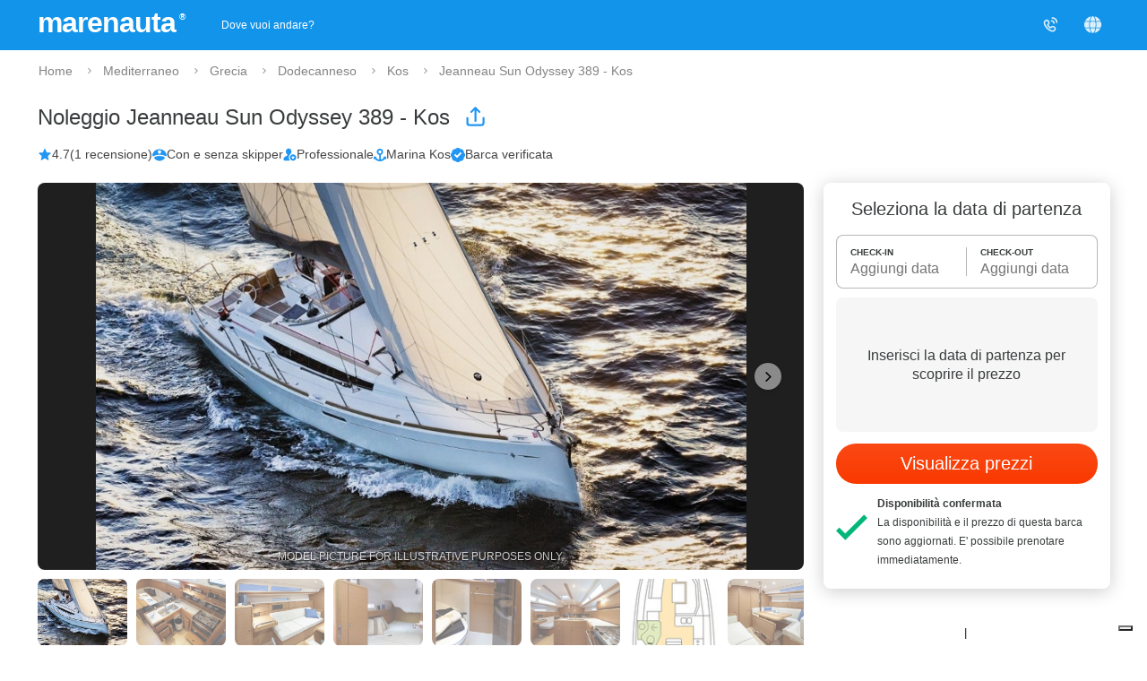

--- FILE ---
content_type: text/html;charset=UTF-8
request_url: https://www.marenauta.com/commands/getZone
body_size: 43132
content:


 

















{"zone":[{"names":"|Cala Galera|Cala Galera|Cala Galera|Cala Galera|Cala Galera|Cala Galera|Cala Galera|Cala Galera|Cala Galera|","bgimage":"https://d2h7hm4130kene.cloudfront.net/__1620312536__/images/zone/160_small_q90.jpg","placeid":"ChIJkYyqmc5bKBMR7bFvj76MWPo","name":"Cala Galera","source":"Marenauta","id":160,"state":"Italia","nbarche":1,"parents":"|Mediterraneo|Mediterranean|Mittelmeer|Méditerranée|Morze śródziemne|Mediteran|Mar Mediterráneo|Sredozemsko morje|Italia|Italy|Italien|Italie|Włochy|Italija|Italia|Italija|Toscana|Tuscany|Toskana|Toscane|Toskania|Toskana|Toscana|Toskana|Mediterraneo|Mediterranean|Mittelmeer|Méditerranée|Morze śródziemne|Mediteran|Mar Mediterráneo|Sredozemsko morje|Italia|Italy|Italien|Italie|Włochy|Italija|Italia|Italija|Toscana|Tuscany|Toskana|Toscane|Toskania|Toskana|Toscana|Toskana|Argentario|Argentario|Argentario|Argentario|Argentario|Argentario|Argentario|Monte Argentario|Mediterraneo|Mediterranean|Mittelmeer|Méditerranée|Morze śródziemne|Mediteran|Mar Mediterráneo|Sredozemsko morje|Italia|Italy|Italien|Italie|Włochy|Italija|Italia|Italija|Toscana|Tuscany|Toskana|Toscane|Toskania|Toskana|Toscana|Toskana|Porto Santo Stefano|Porto Santo Stefano|Porto Santo Stefano|Porto Santo Stefano|Porto Santo Stefano|Porto Santo Stefano|Porto Santo Stefano|Porto Santo Stefano|"},{"names":"|Fort-de-France|Fort-de-France|Fort-de-France|Fort-de-France|Fort-de-France|Fort-de-France|Fort-de-France|Fort-de-France|Fort-de-France|","bgimage":"https://d2h7hm4130kene.cloudfront.net/__1571843220__/images/zone/2210_small_q90.jpg","placeid":"ChIJIzlHgRmnaowRy5LEV9b6kxY","name":"Fort-de-France","source":"Marenauta","id":2210,"state":"Martinica","nbarche":1,"parents":"|Caraibi|Caribbean|Karibik|Caraïbes|Karaiby|Karibi|Caribe|Karibi|Martinica|Martinique|Martinique|Martinique|Martynika|Martinique|Martinica|Martinik|"},{"names":"|Amalfi|Amalfi|Amalfi|Amalfi|Amalfi|Amalfi|Amalfi|Amalfi|Amalfi|","bgimage":"https://d2h7hm4130kene.cloudfront.net/__1668612801__/images/zone/2475_small_q90.jpg","placeid":"ChIJ0cUhSbWVOxMRqayyn5ksGhU","name":"Amalfi","source":"Marenauta","id":2475,"state":"Italia","nbarche":1,"parents":"|Mediterraneo|Mediterranean|Mittelmeer|Méditerranée|Morze śródziemne|Mediteran|Mar Mediterráneo|Sredozemsko morje|Italia|Italy|Italien|Italie|Włochy|Italija|Italia|Italija|Campania|Campania|Kampanien|Campanie|Campania|Campania|Campania|Kampanija|Mediterraneo|Mediterranean|Mittelmeer|Méditerranée|Morze śródziemne|Mediteran|Mar Mediterráneo|Sredozemsko morje|Italia|Italy|Italien|Italie|Włochy|Italija|Italia|Italija|Campania|Campania|Kampanien|Campanie|Campania|Campania|Campania|Kampanija|Isole Flegree|Phlegraean Islands|Flegree Inseln|îles Phlégréennes|Wyspy Flegrejskie|Flegree Otoci|Islas Flegreas|Flegrejsko otočje|Mediterraneo|Mediterranean|Mittelmeer|Méditerranée|Morze śródziemne|Mediteran|Mar Mediterráneo|Sredozemsko morje|Italia|Italy|Italien|Italie|Włochy|Italija|Italia|Italija|Campania|Campania|Kampanien|Campanie|Campania|Campania|Campania|Kampanija|Penisola Sorrentina|Penisola Sorrentina|Penisola Sorrentina|Penisola Sorrentina|Penisola Sorrentina|Penisola Sorrentina|Penisola Sorrentina|Sorrento Peninsula|"},{"names":"|Saranda|Sarande|Sarande|Sarande|Sarande|Sarande|Sarande|Sarande|Sarande|","bgimage":"https://d2h7hm4130kene.cloudfront.net/__1763035126__/images/zone/2804_small_q90.jpg","placeid":"ChIJMVSsr_8UWxMREBmiCH5e1dY","name":"Sarande","source":"Marenauta","id":2804,"state":"Albania","nbarche":1,"parents":"|Mediterraneo|Mediterranean|Mittelmeer|Méditerranée|Morze śródziemne|Mediteran|Mar Mediterráneo|Sredozemsko morje|Albania|Albania|Albanien|Albanie|Albania|Albanija|Albania|Albanija|"},{"names":"|null|Arenzano|Arenzano|Arenzano|Arenzano|Arenzano|Arenzano|Arenzano|Arenzano|","bgimage":"https://d2h7hm4130kene.cloudfront.net/__1767023623__/images/zone/2898_small_q90.jpg","placeid":"ChIJg6hOcCQ90xIRpZpJ-H95Ho8","name":"Arenzano","source":"Marenauta","id":2898,"state":"Italia","nbarche":1,"parents":"|Mediterraneo|Mediterranean|Mittelmeer|Méditerranée|Morze śródziemne|Mediteran|Mar Mediterráneo|Sredozemsko morje|Italia|Italy|Italien|Italie|Włochy|Italija|Italia|Italija|Liguria|Liguria|Ligurien|Ligurie|Liguria|Ligurija|Liguria|Ligurija|"},{"names":"|Alghero|Alghero|Alghero|Alghero|Alghero|Alghero|Alghero|Alghero|Alghero|","bgimage":"https://d2h7hm4130kene.cloudfront.net/__1572359738__/images/zone/178_small_q90.jpg","placeid":"ChIJBQzFde_x3BIRUItKn0KYkis","name":"Alghero","source":"Marenauta","id":178,"state":"Italia","nbarche":1,"parents":"|Mediterraneo|Mediterranean|Mittelmeer|Méditerranée|Morze śródziemne|Mediteran|Mar Mediterráneo|Sredozemsko morje|Italia|Italy|Italien|Italie|Włochy|Italija|Italia|Italija|Sardegna|Sardinia|Sardinien|Sardaigne|Sardynia|Sardinija|Cerdeña|Sardinija|"},{"names":"|Venezia|Venezia|Venice|Venedig|Venise|Venecija|Venecija|Venecia|Benetke|","bgimage":"https://d2h7hm4130kene.cloudfront.net/__1572954724__/images/zone/247_small_q90.jpg","placeid":"ChIJiT3W8dqxfkcRLxCSvfDGo3s","name":"Venezia","source":"Marenauta","id":247,"state":"Italia","nbarche":1,"parents":"|Mediterraneo|Mediterranean|Mittelmeer|Méditerranée|Morze śródziemne|Mediteran|Mar Mediterráneo|Sredozemsko morje|Italia|Italy|Italien|Italie|Włochy|Italija|Italia|Italija|Veneto|Veneto|Veneto|Vénétie|Veneto|Veneto|Véneto|Benečija|Mediterraneo|Mediterranean|Mittelmeer|Méditerranée|Morze śródziemne|Mediteran|Mar Mediterráneo|Sredozemsko morje|Italia|Italy|Italien|Italie|Włochy|Italija|Italia|Italija|Veneto|Veneto|Veneto|Vénétie|Veneto|Veneto|Véneto|Benečija|Laguna di Venezia|Venice Lagoon|Lagune von Venedig|Lagune de Venise|Laguna Wenecka|Venecijanska laguna|Laguna de Venecia|Beneška laguna|"},{"names":"|Cole Bay|Cole Bay|Cole Bay|Cole Bay|Cole Bay|Cole Bay|Cole Bay|Cole Bay|Cole Bay|","bgimage":"https://d2h7hm4130kene.cloudfront.net/__1571931111__/images/zone/1421_small_q90.jpg","placeid":"ChIJgQYPIZVuDowRMK4FjmvyBEk","name":"Cole Bay","source":"Marenauta","id":1421,"state":"Saint-Martin","nbarche":1,"parents":"|Caraibi|Caribbean|Karibik|Caraïbes|Karaiby|Karibi|Caribe|Karibi|Saint-Martin|Saint Martin|Saint-Martin|Saint-Martin|Saint-Martin|Saint-Martin|San Martín|Collectivity of Saint Martin|"},{"names":"|Saltsjöbaden|Saltsjobaden|Saltsjobaden|Saltsjobaden|Saltsjobaden|Saltsjobaden|Saltsjobaden|Saltsjobaden|Saltsjöbaden|","bgimage":"https://d2h7hm4130kene.cloudfront.net/__1571743554__/images/zone/2120_small_q90.jpg","placeid":"ChIJ7247snp_X0YRkKCMsvX-AAo","name":"Saltsjobaden","source":"Marenauta","id":2120,"state":"Svezia","nbarche":1,"parents":"|Europa del Nord|Northern Europe|Nordeuropa|Europe du Nord|Północna Europa|Sjeverna Europa|Norte de Europa|Severna Evropa|Svezia|Sweden|Schweden|Suède|Szwecja|Švedska|Suecia|Švedska|"},{"names":"|Sumpetar|Sumpetar|Sumpetar|Sumpetar|Sumpetar|Sumpetar|Sumpetar|Sumpetar|Sumpetar|","bgimage":"https://d2h7hm4130kene.cloudfront.net/__1711380392__/images/zone/2665_small_q90.jpg","placeid":"ChIJOSGS5DKfShMRl4XYDmPT9w0","name":"Sumpetar","source":"Marenauta","id":2665,"state":"Croazia","nbarche":1,"parents":"|Mediterraneo|Mediterranean|Mittelmeer|Méditerranée|Morze śródziemne|Mediteran|Mar Mediterráneo|Sredozemsko morje|Croazia|Croatia|Kroatien|Croatie|Chorwacja|Hrvatska|Croacia|Hrvaška|Dalmazia|Dalmatia|Dalmatien|Dalmatie|Dalmacja|Dalmacija|Dalmacia|Dalmacija|Dalmazia Meridionale|Southern Dalmatia|Suddalmatien|Dalmatie du Sud|Dalmacja Południowa|Južna Dalmacija|Dalmacia del sur|Južna Dalmacija|"},{"names":"|Bari|Bari|Bari|Bari|Bari|Bari|Bari|Bari|Bari|","bgimage":"https://d2h7hm4130kene.cloudfront.net/__1572876196__/images/zone/1596_small_q90.jpg","placeid":"ChIJb40H8_joRxMR4Qg5agZUcgg","name":"Bari","source":"Marenauta","id":1596,"state":"Italia","nbarche":1,"parents":"|Mediterraneo|Mediterranean|Mittelmeer|Méditerranée|Morze śródziemne|Mediteran|Mar Mediterráneo|Sredozemsko morje|Italia|Italy|Italien|Italie|Włochy|Italija|Italia|Italija|Puglia|Puglia|Apulien|Pouilles|Puglia|Puglia|Apulia|Apulija|"},{"names":"|Malé|Malé|Malé|Malé|Malé|Malé|Malé|Malé|Malé|","bgimage":"https://d2h7hm4130kene.cloudfront.net/__1572002182__/images/zone/1358_small_q90.jpg","placeid":"ChIJ5fXRB1Z-PzsRmRIFWpvp2Io","name":"Malé","source":"Marenauta","id":1358,"state":"Maldive","nbarche":1,"parents":"|Oceano Indiano|Indian Ocean|Indische Ozean|Océan Indien|Ocean Indyjski|Indijski Okean|Océano Índico|Indijski ocean|Maldive|Maldives|Malediven|Maldives|Malediwy|Maldivi|Maldivas|Maldivi|"},{"names":"|Gustavsberg|Gustavsberg|Gustavsberg|Gustavsberg|Gustavsberg|Gustavsberg|Gustavsberg|Gustavsberg|Gustavsberg|","bgimage":"https://d2h7hm4130kene.cloudfront.net/__1571742900__/images/zone/1691_small_q90.jpg","placeid":"ChIJBxuWsLuAX0YRJ9rMjIObsvw","name":"Gustavsberg","source":"Marenauta","id":1691,"state":"Svezia","nbarche":1,"parents":"|Europa del Nord|Northern Europe|Nordeuropa|Europe du Nord|Północna Europa|Sjeverna Europa|Norte de Europa|Severna Evropa|Svezia|Sweden|Schweden|Suède|Szwecja|Švedska|Suecia|Švedska|"},{"names":"|Ražanj|Ražanj|Ražanj|Ražanj|Ražanj|Ražanj|Ražanj|Ražanj|Ražanj|","bgimage":"https://d2h7hm4130kene.cloudfront.net/__1679316945__/images/zone/2582_small_q90.jpg","placeid":"ChIJRWDR1lkXNRMRVX4sMCioy3E","name":"Ražanj","source":"Marenauta","id":2582,"state":"Croazia","nbarche":1,"parents":"|Mediterraneo|Mediterranean|Mittelmeer|Méditerranée|Morze śródziemne|Mediteran|Mar Mediterráneo|Sredozemsko morje|Croazia|Croatia|Kroatien|Croatie|Chorwacja|Hrvatska|Croacia|Hrvaška|Dalmazia|Dalmatia|Dalmatien|Dalmatie|Dalmacja|Dalmacija|Dalmacia|Dalmacija|Dalmazia Settentrionale|North Dalmatia|Norddalmatien|Dalmatie du Nord|Dalmacja Północna|Sjeverna Dalmacija|Dalmacia del Norte|Severna Dalmacija|"},{"names":"|Lanzarote|Lanzarote|Lanzarote|Lanzarote|Lanzarote|Lanzarote|Lanzarote|Lanzarote|Lanzarote|","bgimage":"https://d2h7hm4130kene.cloudfront.net/__1570707957__/images/zone/272_small_q90.jpg","placeid":"ChIJizmiHM0jRgwRGBV7xYrWoKI","name":"Lanzarote","source":"Marenauta","id":272,"state":"Spagna","nbarche":1,"parents":"|Spagna|Spain|Spanien|Espagne|Hiszpania|Španjolska|España|Španija|Canarie|Canary Islands|Kanaren|Canaries|Wyspy Kanaryjskie|Kanarski|Canarias|Kanarski otoki|Europa Atlantica|Atlantic Europe|Atlantische Europa|Europe Atlantique|Europa Atlantycka|Europa Atlantic|Europa Atlántica|Atlantska Evropa|Canarie|Canary Islands|Kanaren|Canaries|Wyspy Kanaryjskie|Kanarski|Canarias|Kanarski otoki|"},{"names":"|Novalja|Novalja|Novalja|Novalja|Novalja|Novalja|Novalja|Novalja|Novalja|","bgimage":"https://d2h7hm4130kene.cloudfront.net/__1572540582__/images/zone/410_small_q90.jpg","placeid":"ChIJfwWkTylKYkcRbk0ByIFuna0","name":"Novalja","source":"Marenauta","id":410,"state":"Croazia","nbarche":1,"parents":"|Mediterraneo|Mediterranean|Mittelmeer|Méditerranée|Morze śródziemne|Mediteran|Mar Mediterráneo|Sredozemsko morje|Croazia|Croatia|Kroatien|Croatie|Chorwacja|Hrvatska|Croacia|Hrvaška|Quarnero|Kvarner|Kvarner|Kvarner|Kvarner|Kvarner|Kvarner|Kvarner|"},{"names":"|Funchal|Funchal|Funchal|Funchal|Funchal|Funchal|Funchal|Funchal|Funchal|","bgimage":"https://d2h7hm4130kene.cloudfront.net/__1571311303__/images/zone/1604_small_q90.jpg","placeid":"ChIJq4sfUMNfYAwROaHNFSxN2P8","name":"Funchal","source":"Marenauta","id":1604,"state":"Portogallo","nbarche":1,"parents":"|Europa Atlantica|Atlantic Europe|Atlantische Europa|Europe Atlantique|Europa Atlantycka|Europa Atlantic|Europa Atlántica|Atlantska Evropa|Portogallo|Portugal|Portugal|Portugal|Portugal|Portugal|Portugal|Portugalska|Madera|Madeira|Madeira|Madère|Madera|Madera|Madeira|Madeira|"},{"names":"|Demre|Demre|Demre|Demre|Demre|Demre|Demre|Demre|Demre|","bgimage":"https://d2h7hm4130kene.cloudfront.net/__1604575884__/images/zone/2363_small_q90.jpg","placeid":"ChIJvb9nXRLywRQRhnUbbVhffNo","name":"Demre","source":"Marenauta","id":2363,"state":"Turchia","nbarche":1,"parents":"|Mediterraneo|Mediterranean|Mittelmeer|Méditerranée|Morze śródziemne|Mediteran|Mar Mediterráneo|Sredozemsko morje|Turchia|Turkey|Türkei|Turquie|Turcja|Turska|Turquía|Turčija|"},{"names":"|Messina|Messina|Messina|Messina|Messine|Messina|Messina|Messina|Messina|","bgimage":"https://d2h7hm4130kene.cloudfront.net/__1572449281__/images/zone/223_small_q90.jpg","placeid":"ChIJ4c24AitMFBMRXfIh1QbKHiA","name":"Messina","source":"Marenauta","id":223,"state":"Italia","nbarche":1,"parents":"|Mediterraneo|Mediterranean|Mittelmeer|Méditerranée|Morze śródziemne|Mediteran|Mar Mediterráneo|Sredozemsko morje|Italia|Italy|Italien|Italie|Włochy|Italija|Italia|Italija|Sicilia|Sicily|Sizilien|Sicile|Sycylia|Sicilija|Sicilia|Sicilija|"},{"names":"|Anzio|Anzio|Anzio|Anzio|Anzio|Anzio|Anzio|Anzio|Anzio|","bgimage":"https://d2h7hm4130kene.cloudfront.net/__1571322845__/images/zone/1304_small_q90.jpg","placeid":"ChIJR9jcdcu8JRMRLIjtBRWdjW8","name":"Anzio","source":"Marenauta","id":1304,"state":"Italia","nbarche":1,"parents":"|Mediterraneo|Mediterranean|Mittelmeer|Méditerranée|Morze śródziemne|Mediteran|Mar Mediterráneo|Sredozemsko morje|Italia|Italy|Italien|Italie|Włochy|Italija|Italia|Italija|Lazio|Lazio|Latium|Latium|Lazio|Lazio|Lacio|Lacij|"},{"names":"|Pléneuf-Val-André|Pléneuf-Val-André|Pléneuf-Val-André|Pléneuf-Val-André|Pléneuf-Val-André|Pléneuf-Val-André|Pléneuf-Val-André|Pléneuf-Val-André|Pléneuf-Val-André|","bgimage":"https://d2h7hm4130kene.cloudfront.net/__1600944616__/images/zone/2315_small_q90.jpg","placeid":"ChIJQ09QpZAODkgRwC_mNs2lDAQ","name":"Pléneuf-Val-André","source":"Marenauta","id":2315,"state":"Francia","nbarche":1,"parents":"|Francia|France|Frankreich|France|Francja|Francuska|Francia|Francija|Bretagna|Brittany|Bretagne|Brétagne|Bretania|Bretanja|Bretaña|Bretanija|Europa Atlantica|Atlantic Europe|Atlantische Europa|Europe Atlantique|Europa Atlantycka|Europa Atlantic|Europa Atlántica|Atlantska Evropa|Bretagna|Brittany|Bretagne|Brétagne|Bretania|Bretanja|Bretaña|Bretanija|"},{"names":"|Brindisi|Brindisi|Brindisi|Brindisi|Brindisi|Brindisi|Brindisi|Brindisi|Brindisi|","bgimage":"https://d2h7hm4130kene.cloudfront.net/__1572451208__/images/zone/187_small_q90.jpg","placeid":"ChIJbeyAyTt6RhMR-doDzPfOEAE","name":"Brindisi","source":"Marenauta","id":187,"state":"Italia","nbarche":1,"parents":"|Mediterraneo|Mediterranean|Mittelmeer|Méditerranée|Morze śródziemne|Mediteran|Mar Mediterráneo|Sredozemsko morje|Italia|Italy|Italien|Italie|Włochy|Italija|Italia|Italija|Puglia|Puglia|Apulien|Pouilles|Puglia|Puglia|Apulia|Apulija|Mediterraneo|Mediterranean|Mittelmeer|Méditerranée|Morze śródziemne|Mediteran|Mar Mediterráneo|Sredozemsko morje|Italia|Italy|Italien|Italie|Włochy|Italija|Italia|Italija|Puglia|Puglia|Apulien|Pouilles|Puglia|Puglia|Apulia|Apulija|Salento|Salento|Salento|Salento|Salento|Salento|Salento|Salento|"},{"names":"|Leça da Palmeira|Leça da Palmeira|Leça da Palmeira|Leça da Palmeira|Leça da Palmeira|Leça da Palmeira|Leça da Palmeira|Leça da Palmeira|Leça da Palmeira|","bgimage":"https://d2h7hm4130kene.cloudfront.net/__1604585524__/images/zone/2364_small_q90.jpg","placeid":"ChIJr367qitvJA0Rvy5Oh88YCUE","name":"Leça da Palmeira","source":"Marenauta","id":2364,"state":"Portogallo","nbarche":1,"parents":"|Europa Atlantica|Atlantic Europe|Atlantische Europa|Europe Atlantique|Europa Atlantycka|Europa Atlantic|Europa Atlántica|Atlantska Evropa|Portogallo|Portugal|Portugal|Portugal|Portugal|Portugal|Portugal|Portugalska|"},{"names":"|Srebreno|Srebreno|Srebreno|Srebreno|Srebreno|Srebreno|Srebreno|Srebreno|Srebreno|","bgimage":"https://d2h7hm4130kene.cloudfront.net/__1699967096__/images/zone/2616_small_q90.jpg","placeid":"ChIJRe3CQSkNTBMRUNyNtgmtOfo","name":"Srebreno","source":"Marenauta","id":2616,"state":"Croazia","nbarche":1,"parents":"|Mediterraneo|Mediterranean|Mittelmeer|Méditerranée|Morze śródziemne|Mediteran|Mar Mediterráneo|Sredozemsko morje|Croazia|Croatia|Kroatien|Croatie|Chorwacja|Hrvatska|Croacia|Hrvaška|Dalmazia|Dalmatia|Dalmatien|Dalmatie|Dalmacja|Dalmacija|Dalmacia|Dalmacija|Dalmazia Meridionale|Southern Dalmatia|Suddalmatien|Dalmatie du Sud|Dalmacja Południowa|Južna Dalmacija|Dalmacia del sur|Južna Dalmacija|"},{"names":"|Catania|Catania|Catania|Catania|Catane|Catania|Catania|Catania|Catania|","bgimage":"https://d2h7hm4130kene.cloudfront.net/__1620313818__/images/zone/168_small_q90.jpg","placeid":"ChIJtSUVdt3iExMR8DzIUWGH_lg","name":"Catania","source":"Marenauta","id":168,"state":"Italia","nbarche":1,"parents":"|Mediterraneo|Mediterranean|Mittelmeer|Méditerranée|Morze śródziemne|Mediteran|Mar Mediterráneo|Sredozemsko morje|Italia|Italy|Italien|Italie|Włochy|Italija|Italia|Italija|Sicilia|Sicily|Sizilien|Sicile|Sycylia|Sicilija|Sicilia|Sicilija|"},{"names":"|Ormos Panagias|Ormos Panagias|Ormos Panagias|Ormos Panagias|Ormos Panagias|Ormos Panagias|Ormos Panagias|Ormos Panagias|Ormos Panagias|","bgimage":"https://d2h7hm4130kene.cloudfront.net/__1603723591__/images/zone/2328_small_q90.jpg","placeid":"ChIJb-WFFK2XqBQRrJitT4yt_yI","name":"Ormos Panagias","source":"Marenauta","id":2328,"state":"Grecia","nbarche":1,"parents":"|Mediterraneo|Mediterranean|Mittelmeer|Méditerranée|Morze śródziemne|Mediteran|Mar Mediterráneo|Sredozemsko morje|Grecia|Greece|Griechenland|Grèce|Grecja|Grčka|Grecia|Grčija|Calcidica|Chalkidiki|Chalkidiki|Halkidiki|Chalkidiki|Chalkidiki|Calcídica|Halkidiki|"},{"names":"|Egina|Egina|Egina|Egina|Egina|Egina|Egina|Egina|Ajgina|","bgimage":"https://d2h7hm4130kene.cloudfront.net/__1570458764__/images/zone/1276_small_q90.jpg","placeid":"ChIJZSWJEx3OoRQRJOTZjk23k2o","name":"Egina","source":"Marenauta","id":1276,"state":"Grecia","nbarche":1,"parents":"|Mediterraneo|Mediterranean|Mittelmeer|Méditerranée|Morze śródziemne|Mediteran|Mar Mediterráneo|Sredozemsko morje|Grecia|Greece|Griechenland|Grèce|Grecja|Grčka|Grecia|Grčija|Cicladi|Cyclades|Kykladen|Cyclades|Cyklady|Cikladi|Cyclades|Kikladski otoki|"},{"names":"|Bermuda|Bermuda|Bermuda|Bermuda|Bermuda|Bermuda|Bermuda|Bermuda|Bermuda|","bgimage":"https://d2h7hm4130kene.cloudfront.net/__1620730675__/images/zone/2427_small_q90.jpg","placeid":"ChIJpbBohp4TLYoRvLiZLMf93zw","name":"Bermuda","source":"Marenauta","id":2427,"nbarche":1,"parents":"|Caraibi|Caribbean|Karibik|Caraïbes|Karaiby|Karibi|Caribe|Karibi|"},{"names":"|San Vito Lo Capo|San Vito Lo Capo|San Vito Lo Capo|San Vito Lo Capo|San Vito Lo Capo|San Vito Lo Capo|San Vito Lo Capo|San Vito Lo Capo|San Vito Lo Capo|","bgimage":"https://d2h7hm4130kene.cloudfront.net/__1572449749__/images/zone/1632_small_q90.jpg","placeid":"ChIJVbU-m912GRMRHQz4AdmRmb0","name":"San Vito Lo Capo","source":"Marenauta","id":1632,"state":"Italia","nbarche":1,"parents":"|Mediterraneo|Mediterranean|Mittelmeer|Méditerranée|Morze śródziemne|Mediteran|Mar Mediterráneo|Sredozemsko morje|Italia|Italy|Italien|Italie|Włochy|Italija|Italia|Italija|Sicilia|Sicily|Sizilien|Sicile|Sycylia|Sicilija|Sicilia|Sicilija|"},{"names":"|Ponza|Ponza|Ponza|Ponza|Ponza|Ponza|Ponza|Ponza|Ponza|","bgimage":"https://d2h7hm4130kene.cloudfront.net/__1572448026__/images/zone/1957_small_q90.jpg","placeid":"ChIJP395Y-7yJBMROs822O8xF04","name":"Ponza","source":"Marenauta","id":1957,"state":"Italia","nbarche":1,"parents":"|Mediterraneo|Mediterranean|Mittelmeer|Méditerranée|Morze śródziemne|Mediteran|Mar Mediterráneo|Sredozemsko morje|Italia|Italy|Italien|Italie|Włochy|Italija|Italia|Italija|Lazio|Lazio|Latium|Latium|Lazio|Lazio|Lacio|Lacij|Mediterraneo|Mediterranean|Mittelmeer|Méditerranée|Morze śródziemne|Mediteran|Mar Mediterráneo|Sredozemsko morje|Italia|Italy|Italien|Italie|Włochy|Italija|Italia|Italija|Lazio|Lazio|Latium|Latium|Lazio|Lazio|Lacio|Lacij|Isole Pontine|Pontine Islands|Pontine Inseln|Îles Pontines|Wyspy Poncjańskie|Pontina Otoci|Islas Pontinas|Pontinsko otočje|Mediterraneo|Mediterranean|Mittelmeer|Méditerranée|Morze śródziemne|Mediteran|Mar Mediterráneo|Sredozemsko morje|Italia|Italy|Italien|Italie|Włochy|Italija|Italia|Italija|Campania|Campania|Kampanien|Campanie|Campania|Campania|Campania|Kampanija|Isole Pontine|Pontine Islands|Pontine Inseln|Îles Pontines|Wyspy Poncjańskie|Pontina Otoci|Islas Pontinas|Pontinsko otočje|"},{"names":"|Selimiye|Selimiye|Selimiye|Selimiye|Selimiye|Selimiye|Selimiye|Selimiye|Selimiye|","bgimage":"https://d2h7hm4130kene.cloudfront.net/__1669218430__/images/zone/2542_small_q90.jpg","placeid":"ChIJlakj72vPvxQRCRDMF-Ke4Ew","name":"Selimiye","source":"Marenauta","id":2542,"state":"Turchia","nbarche":1,"parents":"|Mediterraneo|Mediterranean|Mittelmeer|Méditerranée|Morze śródziemne|Mediteran|Mar Mediterráneo|Sredozemsko morje|Turchia|Turkey|Türkei|Turquie|Turcja|Turska|Turquía|Turčija|"},{"names":"|Stavanger|Stavanger|Stavanger|Stavanger|Stavanger|Stavanger|Stavanger|Stavanger|Stavanger|","bgimage":"https://d2h7hm4130kene.cloudfront.net/__1571741480__/images/zone/2190_small_q90.jpg","placeid":"ChIJlfcp3Uk1OkYRWZIKuCHreq0","name":"Stavanger","source":"Marenauta","id":2190,"state":"Norvegia","nbarche":1,"parents":"|Europa del Nord|Northern Europe|Nordeuropa|Europe du Nord|Północna Europa|Sjeverna Europa|Norte de Europa|Severna Evropa|Norvegia|Norway|Norwegen|Norvège|Norwegia|Norveška|Noruega|Norveška|"},{"names":"|Hamilton|Hamilton|Hamilton|Hamilton|Hamilton|Hamilton|Hamilton|Hamilton|Hamilton|","bgimage":"https://d2h7hm4130kene.cloudfront.net/__1620730892__/images/zone/2428_small_q90.jpg","placeid":"ChIJZZsSVWMTLYoRHYhuh2YaAz8","name":"Hamilton","source":"Marenauta","id":2428,"state":"Bermuda","nbarche":1,"parents":"|Caraibi|Caribbean|Karibik|Caraïbes|Karaiby|Karibi|Caribe|Karibi|Bermuda|Bermuda|Bermuda|Bermuda|Bermuda|Bermuda|Bermuda|Bermuda|"},{"names":"|Poltu Quatu|Poltu Quatu|Poltu Quatu|Poltu Quatu|Poltu Quatu|Poltu Quatu|Poltu Quatu|Poltu Quatu|Poltu Quatu|","bgimage":"https://d2h7hm4130kene.cloudfront.net/__1572359569__/images/zone/171_small_q90.jpg","placeid":"ChIJNcT3ESlB2RIR3ZeBZnJ51ww","name":"Poltu Quatu","source":"Marenauta","id":171,"state":"Italia","nbarche":1,"parents":"|Mediterraneo|Mediterranean|Mittelmeer|Méditerranée|Morze śródziemne|Mediteran|Mar Mediterráneo|Sredozemsko morje|Italia|Italy|Italien|Italie|Włochy|Italija|Italia|Italija|Sardegna|Sardinia|Sardinien|Sardaigne|Sardynia|Sardinija|Cerdeña|Sardinija|Mediterraneo|Mediterranean|Mittelmeer|Méditerranée|Morze śródziemne|Mediteran|Mar Mediterráneo|Sredozemsko morje|Italia|Italy|Italien|Italie|Włochy|Italija|Italia|Italija|Sardegna|Sardinia|Sardinien|Sardaigne|Sardynia|Sardinija|Cerdeña|Sardinija|Costa Smeralda|Costa Smeralda|Costa Smeralda|Costa Smeralda|Costa Smeralda|Costa Smeralda|Costa Smeralda|Costa Smeralda|Mediterraneo|Mediterranean|Mittelmeer|Méditerranée|Morze śródziemne|Mediteran|Mar Mediterráneo|Sredozemsko morje|Italia|Italy|Italien|Italie|Włochy|Italija|Italia|Italija|Sardegna|Sardinia|Sardinien|Sardaigne|Sardynia|Sardinija|Cerdeña|Sardinija|Porto Cervo|Porto Cervo|Porto Cervo|Porto Cervo|Porto Cervo|Porto Cervo|Porto Cervo|Porto Cervo|Costa Smeralda|Costa Smeralda|Costa Smeralda|Costa Smeralda|Costa Smeralda|Costa Smeralda|Costa Smeralda|Costa Smeralda|Mediterraneo|Mediterranean|Mittelmeer|Méditerranée|Morze śródziemne|Mediteran|Mar Mediterráneo|Sredozemsko morje|Italia|Italy|Italien|Italie|Włochy|Italija|Italia|Italija|Sardegna|Sardinia|Sardinien|Sardaigne|Sardynia|Sardinija|Cerdeña|Sardinija|Sardegna del Nord|Northern Sardinia|Nordsardinien|Nord de la Sardaigne|Północna Sardynia|Sjeverna Sardinija|Cerdeña norte|Severna Sardinija|Porto Cervo|Porto Cervo|Porto Cervo|Porto Cervo|Porto Cervo|Porto Cervo|Porto Cervo|Porto Cervo|Costa Smeralda|Costa Smeralda|Costa Smeralda|Costa Smeralda|Costa Smeralda|Costa Smeralda|Costa Smeralda|Costa Smeralda|Mediterraneo|Mediterranean|Mittelmeer|Méditerranée|Morze śródziemne|Mediteran|Mar Mediterráneo|Sredozemsko morje|Italia|Italy|Italien|Italie|Włochy|Italija|Italia|Italija|Sardegna|Sardinia|Sardinien|Sardaigne|Sardynia|Sardinija|Cerdeña|Sardinija|Sardegna del Nord|Northern Sardinia|Nordsardinien|Nord de la Sardaigne|Północna Sardynia|Sjeverna Sardinija|Cerdeña norte|Severna Sardinija|"},{"names":"|Istanbul|Istanbul|Istanbul|Istanbul|Istanbul|Istanbul|Istanbul|Istanbul|Carigrad|","bgimage":"https://d2h7hm4130kene.cloudfront.net/__1570618774__/images/zone/1333_small_q90.jpg","placeid":"ChIJawhoAASnyhQR0LABvJj-zOE","name":"Istanbul","source":"Marenauta","id":1333,"state":"Turchia","nbarche":1,"parents":"|Mediterraneo|Mediterranean|Mittelmeer|Méditerranée|Morze śródziemne|Mediteran|Mar Mediterráneo|Sredozemsko morje|Turchia|Turkey|Türkei|Turquie|Turcja|Turska|Turquía|Turčija|"},{"names":"|Πύργος|Pyrgos|Pyrgos|Pyrgos|Pyrgos|Pyrgos|Pyrgos|Pyrgos|Pyrgos|","bgimage":"https://d2h7hm4130kene.cloudfront.net/__1672856349__/images/zone/2553_small_q90.jpg","placeid":"ChIJ2_x3aLy_YBMR8eYsIFCIoQM","name":"Pyrgos","source":"Marenauta","id":2553,"state":"Grecia","nbarche":1,"parents":"|Mediterraneo|Mediterranean|Mittelmeer|Méditerranée|Morze śródziemne|Mediteran|Mar Mediterráneo|Sredozemsko morje|Grecia|Greece|Griechenland|Grèce|Grecja|Grčka|Grecia|Grčija|Grecia Ionica|Ionian Greece|Ionisches Griechenland|Grèce Ionienne|Ionian Greece|Jonske Grčke|Grecia jónica|Jonsko morje|"},{"names":"|Antibes|Antibes|Antibes|Antibes|Antibes|Antibes|Antibes|Antibes|Antibes|","bgimage":"https://d2h7hm4130kene.cloudfront.net/__1571143677__/images/zone/1155_small_q90.jpg","placeid":"ChIJqZFankXVzRIRsJ-X_aUZCAQ","name":"Antibes","source":"Marenauta","id":1155,"state":"Francia","nbarche":1,"parents":"|Francia|France|Frankreich|France|Francja|Francuska|Francia|Francija|Costa Azzurra|French Riviera|Französisch Riviera|Côte d'Azur|Francuska Riwiera|Francuski rivijera|Côte d'Azur|Azurna obala|Mediterraneo|Mediterranean|Mittelmeer|Méditerranée|Morze śródziemne|Mediteran|Mar Mediterráneo|Sredozemsko morje|Costa Azzurra|French Riviera|Französisch Riviera|Côte d'Azur|Francuska Riwiera|Francuski rivijera|Côte d'Azur|Azurna obala|"},{"names":"|Thasos|Thasos|Thasos|Thasos|Thasos|Thasos|Thasos|Thasos|Thasos|","bgimage":"https://d2h7hm4130kene.cloudfront.net/__1570535702__/images/zone/2077_small_q90.jpg","placeid":"ChIJ49IbDp7urhQR3FWHZ7QQ39Q","name":"Thasos","source":"Marenauta","id":2077,"state":"Grecia","nbarche":1,"parents":"|Mediterraneo|Mediterranean|Mittelmeer|Méditerranée|Morze śródziemne|Mediteran|Mar Mediterráneo|Sredozemsko morje|Grecia|Greece|Griechenland|Grèce|Grecja|Grčka|Grecia|Grčija|Calcidica|Chalkidiki|Chalkidiki|Halkidiki|Chalkidiki|Chalkidiki|Calcídica|Halkidiki|"},{"names":"|Bonifacio|Bonifacio|Bonifacio|Bonifacio|Bonifacio|Bonifacio|Bonifacio|Bonifacio|Bonifacio|","bgimage":"https://d2h7hm4130kene.cloudfront.net/__1572966281__/images/zone/1584_small_q90.jpg","placeid":"ChIJtWrYNSrW2xIR0F2V_aUZCAQ","name":"Bonifacio","source":"Marenauta","id":1584,"state":"Francia","nbarche":1,"parents":"|Francia|France|Frankreich|France|Francja|Francuska|Francia|Francija|Corsica|Corsica|Korsika|Corse|Korsyka|Korzika|Córcega|Korzika|Mediterraneo|Mediterranean|Mittelmeer|Méditerranée|Morze śródziemne|Mediteran|Mar Mediterráneo|Sredozemsko morje|Corsica|Corsica|Korsika|Corse|Korsyka|Korzika|Córcega|Korzika|"},{"names":"|Fuerteventura|Fuerteventura|Fuerteventura|Fuerteventura|Fuerteventura|Fuerteventura|Fuerteventura|Fuerteventura|Fuerteventura|","bgimage":"https://d2h7hm4130kene.cloudfront.net/__1736956306__/images/zone/2760_small_q90.jpg","placeid":"ChIJgQ_Cr3OkRwwRI3-1tRMcxyo","name":"Fuerteventura","source":"Marenauta","id":2760,"state":"Spagna","nbarche":1,"parents":"|Spagna|Spain|Spanien|Espagne|Hiszpania|Španjolska|España|Španija|Canarie|Canary Islands|Kanaren|Canaries|Wyspy Kanaryjskie|Kanarski|Canarias|Kanarski otoki|Europa Atlantica|Atlantic Europe|Atlantische Europa|Europe Atlantique|Europa Atlantycka|Europa Atlantic|Europa Atlántica|Atlantska Evropa|Canarie|Canary Islands|Kanaren|Canaries|Wyspy Kanaryjskie|Kanarski|Canarias|Kanarski otoki|"},{"names":"|Κυλλήνη|Kyllini|Kyllini|Kyllini|Kyllini|Kyllini|Kyllini|Kyllini|Kyllini|","bgimage":"https://d2h7hm4130kene.cloudfront.net/__1570178864__/images/zone/416_small_q90.jpg","placeid":"ChIJVRiTgratYBMR0I654iy9AAQ","name":"Kyllini","source":"Marenauta","id":416,"state":"Grecia","nbarche":1,"parents":"|Mediterraneo|Mediterranean|Mittelmeer|Méditerranée|Morze śródziemne|Mediteran|Mar Mediterráneo|Sredozemsko morje|Grecia|Greece|Griechenland|Grèce|Grecja|Grčka|Grecia|Grčija|Isole Ionie|Ionian Islands|Ionische Inseln|Îles ioniennes|Wyspy Jońskie|Jonski otoci|Islas Jónicas|Jonski otoki|"},{"names":"|Jesolo|Jesolo|Jesolo|Jesolo|Jesolo|Jesolo|Jesolo|Jesolo|Jesolo|","bgimage":"https://d2h7hm4130kene.cloudfront.net/__1603989072__/images/zone/2335_small_q90.jpg","placeid":"ChIJD3gqcQb_e0cR2J-3Yhe3nmM","name":"Jesolo","source":"Marenauta","id":2335,"state":"Italia","nbarche":1,"parents":"|Mediterraneo|Mediterranean|Mittelmeer|Méditerranée|Morze śródziemne|Mediteran|Mar Mediterráneo|Sredozemsko morje|Italia|Italy|Italien|Italie|Włochy|Italija|Italia|Italija|Veneto|Veneto|Veneto|Vénétie|Veneto|Veneto|Véneto|Benečija|Mediterraneo|Mediterranean|Mittelmeer|Méditerranée|Morze śródziemne|Mediteran|Mar Mediterráneo|Sredozemsko morje|Italia|Italy|Italien|Italie|Włochy|Italija|Italia|Italija|Veneto|Veneto|Veneto|Vénétie|Veneto|Veneto|Véneto|Benečija|Laguna di Venezia|Venice Lagoon|Lagune von Venedig|Lagune de Venise|Laguna Wenecka|Venecijanska laguna|Laguna de Venecia|Beneška laguna|"},{"names":"|Saint-Tropez|Saint-Tropez|Saint-Tropez|Saint-Tropez|Saint-Tropez|Saint-Tropez|Saint-Tropez|Saint-Tropez|Saint-Tropez|","bgimage":"https://d2h7hm4130kene.cloudfront.net/__1571143426__/images/zone/1397_small_q90.jpg","placeid":"ChIJR-cWgxTHzhIR37mELWMbKpE","name":"Saint-Tropez","source":"Marenauta","id":1397,"state":"Francia","nbarche":1,"parents":"|Francia|France|Frankreich|France|Francja|Francuska|Francia|Francija|Costa Azzurra|French Riviera|Französisch Riviera|Côte d'Azur|Francuska Riwiera|Francuski rivijera|Côte d'Azur|Azurna obala|Mediterraneo|Mediterranean|Mittelmeer|Méditerranée|Morze śródziemne|Mediteran|Mar Mediterráneo|Sredozemsko morje|Costa Azzurra|French Riviera|Französisch Riviera|Côte d'Azur|Francuska Riwiera|Francuski rivijera|Côte d'Azur|Azurna obala|"},{"names":"|Can Picafart|Can Picafart|Can Picafart|Can Picafart|Can Picafart|Can Picafart|Can Picafart|Can Picafart|Can Picafart|","bgimage":"https://d2h7hm4130kene.cloudfront.net/__1705414324__/images/zone/2635_small_q90.jpg","placeid":"ChIJ99Zo7XsylhIR4NW0vjHkM5c","name":"Can Picafart","source":"Marenauta","id":2635,"state":"Spagna","nbarche":1,"parents":"|Spagna|Spain|Spanien|Espagne|Hiszpania|Španjolska|España|Španija|Baleari|Balearics|Balearen|Baléares|Baleary|Balearics|Islas Baleares|Balearski otoki|Maiorca|Mallorca|Mallorca|Majorque|Majorka|Majorka|Mallorca|Majorka|Mediterraneo|Mediterranean|Mittelmeer|Méditerranée|Morze śródziemne|Mediteran|Mar Mediterráneo|Sredozemsko morje|Baleari|Balearics|Balearen|Baléares|Baleary|Balearics|Islas Baleares|Balearski otoki|Maiorca|Mallorca|Mallorca|Majorque|Majorka|Majorka|Mallorca|Majorka|"},{"names":"|Caniçal|Caniçal|Caniçal|Caniçal|Caniçal|Caniçal|Caniçal|Caniçal|Caniçal|","bgimage":"https://d2h7hm4130kene.cloudfront.net/__1765210519__/images/zone/2861_small_q90.jpg","placeid":"ChIJAaENQVpjYAwRgyCtEzUtv_I","name":"Caniçal","source":"Marenauta","id":2861,"state":"Portogallo","nbarche":1,"parents":"|Europa Atlantica|Atlantic Europe|Atlantische Europa|Europe Atlantique|Europa Atlantycka|Europa Atlantic|Europa Atlántica|Atlantska Evropa|Portogallo|Portugal|Portugal|Portugal|Portugal|Portugal|Portugal|Portugalska|Madera|Madeira|Madeira|Madère|Madera|Madera|Madeira|Madeira|"},{"names":"|Monfalcone|Monfalcone|Monfalcone|Monfalcone|Monfalcone|Monfalcone|Monfalcone|Monfalcone|Monfalcone|","bgimage":"https://d2h7hm4130kene.cloudfront.net/__1642754424__/images/zone/2463_small_q90.jpg","placeid":"ChIJ09KaH-YJe0cRQZsXmoM3zG0","name":"Monfalcone","source":"Marenauta","id":2463,"state":"Italia","nbarche":1,"parents":"|Mediterraneo|Mediterranean|Mittelmeer|Méditerranée|Morze śródziemne|Mediteran|Mar Mediterráneo|Sredozemsko morje|Italia|Italy|Italien|Italie|Włochy|Italija|Italia|Italija|Friuli|Friuli|Friaul|Frioul-Vénétie Julienne|Friuli|Friuli|Friuli-Venecia Julia|Furlanija-Julijska krajina|"},{"names":"|Le Ciotat|Le Ciotat|Le Ciotat|Le Ciotat|Le Ciotat|Le Ciotat|Le Ciotat|Le Ciotat|Le Ciotat|","bgimage":"https://d2h7hm4130kene.cloudfront.net/__1762875870__/images/zone/2789_small_q90.jpg","placeid":"ChIJ5bjorGOvyRIR0AOX_aUZCAQ","name":"Le Ciotat","source":"Marenauta","id":2789,"state":"Francia","nbarche":1,"parents":"|Francia|France|Frankreich|France|Francja|Francuska|Francia|Francija|Costa Azzurra|French Riviera|Französisch Riviera|Côte d'Azur|Francuska Riwiera|Francuski rivijera|Côte d'Azur|Azurna obala|Mediterraneo|Mediterranean|Mittelmeer|Méditerranée|Morze śródziemne|Mediteran|Mar Mediterráneo|Sredozemsko morje|Costa Azzurra|French Riviera|Französisch Riviera|Côte d'Azur|Francuska Riwiera|Francuski rivijera|Côte d'Azur|Azurna obala|"},{"names":"|Bozburun|Bozburun|Bozburun|Bozburun|Bozburun|Bozburun|Bozburun|Bozburun|Bozburun|","bgimage":"https://d2h7hm4130kene.cloudfront.net/__1570619502__/images/zone/1672_small_q90.jpg","placeid":"ChIJi0jKnl3QvxQRkBXNWx3y6Gc","name":"Bozburun","source":"Marenauta","id":1672,"state":"Turchia","nbarche":1,"parents":"|Mediterraneo|Mediterranean|Mittelmeer|Méditerranée|Morze śródziemne|Mediteran|Mar Mediterráneo|Sredozemsko morje|Turchia|Turkey|Türkei|Turquie|Turcja|Turska|Turquía|Turčija|"},{"names":"|null|Gytheio|Gytheio|Gytheio|Gytheio|Gytheio|Gytheio|Gytheio|Gytheio|","bgimage":"https://d2h7hm4130kene.cloudfront.net/__1766573637__/images/zone/2877_small_q90.jpg","placeid":"ChIJR-1hJYzgYRMRLl1O4FE-7TE","name":"Gytheio","source":"Marenauta","id":2877,"state":"Grecia","nbarche":1,"parents":"|Mediterraneo|Mediterranean|Mittelmeer|Méditerranée|Morze śródziemne|Mediteran|Mar Mediterráneo|Sredozemsko morje|Grecia|Greece|Griechenland|Grèce|Grecja|Grčka|Grecia|Grčija|Peloponneso|Peloponnese|Peloponnes|Péloponnèse|Peloponez|Peloponez|Peloponeso|Peloponez|"},{"names":"|Porto Vecchio|Porto Vecchio|Porto Vecchio|Porto Vecchio|Porto Vecchio|Porto Vecchio|Porto Vecchio|Porto Vecchio|Porto-Vecchio|","bgimage":"https://d2h7hm4130kene.cloudfront.net/__1572966448__/images/zone/1586_small_q90.jpg","placeid":"ChIJSRtsHX2B2RIRxqV-tOoz2fU","name":"Porto Vecchio","source":"Marenauta","id":1586,"state":"Francia","nbarche":1,"parents":"|Francia|France|Frankreich|France|Francja|Francuska|Francia|Francija|Corsica|Corsica|Korsika|Corse|Korsyka|Korzika|Córcega|Korzika|Mediterraneo|Mediterranean|Mittelmeer|Méditerranée|Morze śródziemne|Mediteran|Mar Mediterráneo|Sredozemsko morje|Corsica|Corsica|Korsika|Corse|Korsyka|Korzika|Córcega|Korzika|"},{"names":"|Shqipëria|Albania|Albania|Albanien|Albanie|Albania|Albanija|Albania|Albanija|","bgimage":"https://d2h7hm4130kene.cloudfront.net/__1763034925__/images/zone/2803_small_q90.jpg","placeid":"ChIJLUwnvfM7RRMR7juY1onlfAc","name":"Albania","source":"Marenauta","id":2803,"nbarche":1,"parents":"|Mediterraneo|Mediterranean|Mittelmeer|Méditerranée|Morze śródziemne|Mediteran|Mar Mediterráneo|Sredozemsko morje|"},{"names":"|null|Lampedusa|Lampedusa|Lampedusa|Lampedusa|Lampedusa|Lampedusa|Lampedusa|Lampedusa|","bgimage":"https://d2h7hm4130kene.cloudfront.net/__1767022946__/images/zone/2897_small_q90.jpg","placeid":"ChIJt7ZZrdQ7BBMR2xBrTIQSg_M","name":"Lampedusa","source":"Marenauta","id":2897,"state":"Italia","nbarche":1,"parents":"|Mediterraneo|Mediterranean|Mittelmeer|Méditerranée|Morze śródziemne|Mediteran|Mar Mediterráneo|Sredozemsko morje|Italia|Italy|Italien|Italie|Włochy|Italija|Italia|Italija|Sicilia|Sicily|Sizilien|Sicile|Sycylia|Sicilija|Sicilia|Sicilija|Mediterraneo|Mediterranean|Mittelmeer|Méditerranée|Morze śródziemne|Mediteran|Mar Mediterráneo|Sredozemsko morje|Italia|Italy|Italien|Italie|Włochy|Italija|Italia|Italija|Sicilia|Sicily|Sizilien|Sicile|Sycylia|Sicilija|Sicilia|Sicilija|Isole Pelagie|Pelagie Islands|Pelagischen Inseln|îles Pélagie|Wyspy Pelagijskie|Pelagie Otoci|Islas Pelagie|Pelaško otočje|"},{"names":"|Arrecife|Arrecife|Arrecife|Arrecife|Arrecife|Arrecife|Arrecife|Arrecife|Arrecife|","bgimage":"https://d2h7hm4130kene.cloudfront.net/__1570709016__/images/zone/1191_small_q90.jpg","placeid":"ChIJV7qzxW8nRgwRxC6aWPbVxZM","name":"Arrecife","source":"Marenauta","id":1191,"state":"Spagna","nbarche":1,"parents":"|Spagna|Spain|Spanien|Espagne|Hiszpania|Španjolska|España|Španija|Canarie|Canary Islands|Kanaren|Canaries|Wyspy Kanaryjskie|Kanarski|Canarias|Kanarski otoki|Lanzarote|Lanzarote|Lanzarote|Lanzarote|Lanzarote|Lanzarote|Lanzarote|Lanzarote|Europa Atlantica|Atlantic Europe|Atlantische Europa|Europe Atlantique|Europa Atlantycka|Europa Atlantic|Europa Atlántica|Atlantska Evropa|Canarie|Canary Islands|Kanaren|Canaries|Wyspy Kanaryjskie|Kanarski|Canarias|Kanarski otoki|Lanzarote|Lanzarote|Lanzarote|Lanzarote|Lanzarote|Lanzarote|Lanzarote|Lanzarote|"},{"names":"|Villa San Giovanni|Villa San Giovanni|Villa San Giovanni|Villa San Giovanni|Villa San Giovanni|Villa San Giovanni|Villa San Giovanni|Villa San Giovanni|Villa San Giovanni|","bgimage":"https://d2h7hm4130kene.cloudfront.net/__1709132284__/images/zone/2657_small_q90.jpg","placeid":"ChIJ3aKKxQBTFBMRpyocbE_n-bI","name":"Villa San Giovanni","source":"Marenauta","id":2657,"state":"Italia","nbarche":1,"parents":"|Mediterraneo|Mediterranean|Mittelmeer|Méditerranée|Morze śródziemne|Mediteran|Mar Mediterráneo|Sredozemsko morje|Italia|Italy|Italien|Italie|Włochy|Italija|Italia|Italija|Calabria|Calabria|Kalabrien|Calabre|Calabria|Calabria|Calabria|Kalabrija|"},{"names":"|Tallinn|Tallinn|Tallinn|Tallinn|Tallinn|Tallinn|Tallinn|Tallinn|Talin|","bgimage":"https://d2h7hm4130kene.cloudfront.net/__1571735706__/images/zone/384_small_q90.jpg","placeid":"ChIJvxZW35mUkkYRcGL8GG2zAAQ","name":"Tallinn","source":"Marenauta","id":384,"state":"Estonia","nbarche":2,"parents":"|Europa del Nord|Northern Europe|Nordeuropa|Europe du Nord|Północna Europa|Sjeverna Europa|Norte de Europa|Severna Evropa|Estonia|Estonia|Estland|Estonie|Estonia|Estonija|Estonia|Estonija|"},{"names":"|Αχίλλειο|Achillio|Achillio|Achillio|Achillio|Achillio|Achillio|Achillio|Achillio|","bgimage":"https://d2h7hm4130kene.cloudfront.net/__1570462552__/images/zone/333_small_q90.jpg","placeid":"ChIJD3TcOK1LpxQR8osIGo3YBSs","name":"Achillio","source":"Marenauta","id":333,"state":"Grecia","nbarche":2,"parents":"|Mediterraneo|Mediterranean|Mittelmeer|Méditerranée|Morze śródziemne|Mediteran|Mar Mediterráneo|Sredozemsko morje|Grecia|Greece|Griechenland|Grèce|Grecja|Grčka|Grecia|Grčija|Sporadi|Sporades|Sporaden|Sporades|Sporady|Sporades|Sporades|Sporadi|"},{"names":"|Madeira|Madera|Madeira|Madeira|Madère|Madera|Madera|Madeira|Madeira|","bgimage":"https://d2h7hm4130kene.cloudfront.net/__1571310993__/images/zone/1603_small_q90.jpg","placeid":"ChIJ7y75-KDpXwwRb166dGfldww","name":"Madera","source":"Marenauta","id":1603,"state":"Portogallo","nbarche":2,"parents":"|Europa Atlantica|Atlantic Europe|Atlantische Europa|Europe Atlantique|Europa Atlantycka|Europa Atlantic|Europa Atlántica|Atlantska Evropa|Portogallo|Portugal|Portugal|Portugal|Portugal|Portugal|Portugal|Portugalska|"},{"names":"|Sistiana|Sistiana|Sistiana|Sistiana|Sistiana|Sistiana|Sistiana|Sistiana|Sistiana|","bgimage":"https://d2h7hm4130kene.cloudfront.net/__1728407630__/images/zone/2697_small_q90.jpg","placeid":"ChIJyVsR3yYMe0cR0UoPSAdh5yE","name":"Sistiana","source":"Marenauta","id":2697,"state":"Italia","nbarche":2,"parents":"|Mediterraneo|Mediterranean|Mittelmeer|Méditerranée|Morze śródziemne|Mediteran|Mar Mediterráneo|Sredozemsko morje|Italia|Italy|Italien|Italie|Włochy|Italija|Italia|Italija|Friuli|Friuli|Friaul|Frioul-Vénétie Julienne|Friuli|Friuli|Friuli-Venecia Julia|Furlanija-Julijska krajina|"},{"names":"|Cannes|Cannes|Cannes|Cannes|Cannes|Cannes|Cannes|Cannes|Cannes|","bgimage":"https://d2h7hm4130kene.cloudfront.net/__1571142618__/images/zone/335_small_q90.jpg","placeid":"ChIJ__8MU4CBzhIRIJ6X_aUZCAQ","name":"Cannes","source":"Marenauta","id":335,"state":"Francia","nbarche":2,"parents":"|Francia|France|Frankreich|France|Francja|Francuska|Francia|Francija|Costa Azzurra|French Riviera|Französisch Riviera|Côte d'Azur|Francuska Riwiera|Francuski rivijera|Côte d'Azur|Azurna obala|Mediterraneo|Mediterranean|Mittelmeer|Méditerranée|Morze śródziemne|Mediteran|Mar Mediterráneo|Sredozemsko morje|Costa Azzurra|French Riviera|Französisch Riviera|Côte d'Azur|Francuska Riwiera|Francuski rivijera|Côte d'Azur|Azurna obala|"},{"names":"|Reggio Calabria|Reggio Calabria|Reggio Calabria|Reggio Calabria|Reggio Calabre|Reggio Calabria|Reggio Calabria|Regio de Calabria|Reggio Calabria|","bgimage":"https://d2h7hm4130kene.cloudfront.net/__1620316281__/images/zone/183_small_q90.jpg","placeid":"ChIJlSDqSZdQFBMRIj6cHj0TXcc","name":"Reggio Calabria","source":"Marenauta","id":183,"state":"Italia","nbarche":2,"parents":"|Mediterraneo|Mediterranean|Mittelmeer|Méditerranée|Morze śródziemne|Mediteran|Mar Mediterráneo|Sredozemsko morje|Italia|Italy|Italien|Italie|Włochy|Italija|Italia|Italija|Calabria|Calabria|Kalabrien|Calabre|Calabria|Calabria|Calabria|Kalabrija|"},{"names":"|Ischia|Ischia|Ischia|Ischia|Ischia|Ischia|Ischia|Ischia|Ischia Porto|","bgimage":"https://d2h7hm4130kene.cloudfront.net/__1572891565__/images/zone/258_small_q90.jpg","placeid":"ChIJ79i8MuhqOxMRvQD0d8m5SPY","name":"Ischia","source":"Marenauta","id":258,"state":"Italia","nbarche":2,"parents":"|Mediterraneo|Mediterranean|Mittelmeer|Méditerranée|Morze śródziemne|Mediteran|Mar Mediterráneo|Sredozemsko morje|Italia|Italy|Italien|Italie|Włochy|Italija|Italia|Italija|Campania|Campania|Kampanien|Campanie|Campania|Campania|Campania|Kampanija|Mediterraneo|Mediterranean|Mittelmeer|Méditerranée|Morze śródziemne|Mediteran|Mar Mediterráneo|Sredozemsko morje|Italia|Italy|Italien|Italie|Włochy|Italija|Italia|Italija|Campania|Campania|Kampanien|Campanie|Campania|Campania|Campania|Kampanija|Isole Flegree|Phlegraean Islands|Flegree Inseln|îles Phlégréennes|Wyspy Flegrejskie|Flegree Otoci|Islas Flegreas|Flegrejsko otočje|"},{"names":"|Porto Ercole|Porto Ercole|Porto Ercole|Porto Ercole|Porto Ercole|Porto Ercole|Porto Ercole|Porto Ercole|Porto Ercole|","bgimage":"https://d2h7hm4130kene.cloudfront.net/__1572431661__/images/zone/259_small_q90.jpg","placeid":"ChIJlUWVQH5bKBMR8-gjcyHC9iU","name":"Porto Ercole","source":"Marenauta","id":259,"state":"Italia","nbarche":2,"parents":"|Mediterraneo|Mediterranean|Mittelmeer|Méditerranée|Morze śródziemne|Mediteran|Mar Mediterráneo|Sredozemsko morje|Italia|Italy|Italien|Italie|Włochy|Italija|Italia|Italija|Toscana|Tuscany|Toskana|Toscane|Toskania|Toskana|Toscana|Toskana|Mediterraneo|Mediterranean|Mittelmeer|Méditerranée|Morze śródziemne|Mediteran|Mar Mediterráneo|Sredozemsko morje|Italia|Italy|Italien|Italie|Włochy|Italija|Italia|Italija|Toscana|Tuscany|Toskana|Toscane|Toskania|Toskana|Toscana|Toskana|Argentario|Argentario|Argentario|Argentario|Argentario|Argentario|Argentario|Monte Argentario|Mediterraneo|Mediterranean|Mittelmeer|Méditerranée|Morze śródziemne|Mediteran|Mar Mediterráneo|Sredozemsko morje|Italia|Italy|Italien|Italie|Włochy|Italija|Italia|Italija|Toscana|Tuscany|Toskana|Toscane|Toskania|Toskana|Toscana|Toskana|Arcipelago Toscano|Tuscan archipelago|Toskanischer Archipel|Archipel Toscan|Archipelagu Toskańskiego|Toskanski arhipelag|Archipiélago toscano|Toskansko otočje|Mediterraneo|Mediterranean|Mittelmeer|Méditerranée|Morze śródziemne|Mediteran|Mar Mediterráneo|Sredozemsko morje|Italia|Italy|Italien|Italie|Włochy|Italija|Italia|Italija|Toscana|Tuscany|Toskana|Toscane|Toskania|Toskana|Toscana|Toskana|Porto Santo Stefano|Porto Santo Stefano|Porto Santo Stefano|Porto Santo Stefano|Porto Santo Stefano|Porto Santo Stefano|Porto Santo Stefano|Porto Santo Stefano|Mediterraneo|Mediterranean|Mittelmeer|Méditerranée|Morze śródziemne|Mediteran|Mar Mediterráneo|Sredozemsko morje|Italia|Italy|Italien|Italie|Włochy|Italija|Italia|Italija|Toscana|Tuscany|Toskana|Toscane|Toskania|Toskana|Toscana|Toskana|Isola del Giglio|Giglio Island|Insel Giglio|Ile du Giglio|Wyspa Giglio|Giglio Otok|Isla de Giglio|Giglio|"},{"names":"|Cascais|Cascais|Cascais|Cascais|Cascais|Cascais|Cascais|Cascaes|Cascais|","bgimage":"https://d2h7hm4130kene.cloudfront.net/__1571310100__/images/zone/396_small_q90.jpg","placeid":"ChIJKeN1nC7EHg0RA7J6iWYQ6QA","name":"Cascais","source":"Marenauta","id":396,"state":"Portogallo","nbarche":2,"parents":"|Europa Atlantica|Atlantic Europe|Atlantische Europa|Europe Atlantique|Europa Atlantycka|Europa Atlantic|Europa Atlántica|Atlantska Evropa|Portogallo|Portugal|Portugal|Portugal|Portugal|Portugal|Portugal|Portugalska|"},{"names":"|Ragusa|Ragusa|Ragusa|Ragusa|Ragusa|Ragusa|Ragusa|Ragusa|Ragusa|","bgimage":"https://d2h7hm4130kene.cloudfront.net/__1572449329__/images/zone/338_small_q90.jpg","placeid":"ChIJqVQuu62ZERMRrfPODIGY6Cc","name":"Ragusa","source":"Marenauta","id":338,"state":"Italia","nbarche":2,"parents":"|Mediterraneo|Mediterranean|Mittelmeer|Méditerranée|Morze śródziemne|Mediteran|Mar Mediterráneo|Sredozemsko morje|Italia|Italy|Italien|Italie|Włochy|Italija|Italia|Italija|Sicilia|Sicily|Sizilien|Sicile|Sycylia|Sicilija|Sicilia|Sicilija|Mediterraneo|Mediterranean|Mittelmeer|Méditerranée|Morze śródziemne|Mediteran|Mar Mediterráneo|Sredozemsko morje|Italia|Italy|Italien|Italie|Włochy|Italija|Italia|Italija|Sicilia|Sicily|Sizilien|Sicile|Sycylia|Sicilija|Sicilia|Sicilija|Isole Pelagie|Pelagie Islands|Pelagischen Inseln|îles Pélagie|Wyspy Pelagijskie|Pelagie Otoci|Islas Pelagie|Pelaško otočje|"},{"names":"|Anavyssos|Anavyssos|Anavyssos|Anavyssos|Anavyssos|Anavyssos|Anavyssos|Anavyssos|Anavyssos|","bgimage":"https://d2h7hm4130kene.cloudfront.net/__1700731783__/images/zone/2629_small_q90.jpg","placeid":"ChIJifDURY_toRQRtZWsz2ytxoc","name":"Anavyssos","source":"Marenauta","id":2629,"state":"Grecia","nbarche":2,"parents":"|Mediterraneo|Mediterranean|Mittelmeer|Méditerranée|Morze śródziemne|Mediteran|Mar Mediterráneo|Sredozemsko morje|Grecia|Greece|Griechenland|Grèce|Grecja|Grčka|Grecia|Grčija|Cicladi|Cyclades|Kykladen|Cyclades|Cyklady|Cikladi|Cyclades|Kikladski otoki|"},{"names":"|Cambrils|Cambrils|Cambrils|Cambrils|Cambrils|Cambrils|Cambrils|Cambrils|Cambrils|","bgimage":"https://d2h7hm4130kene.cloudfront.net/__1570710624__/images/zone/1434_small_q90.jpg","placeid":"ChIJP05_VOFaoRIRUIdft0yhEv8","name":"Cambrils","source":"Marenauta","id":1434,"state":"Spagna","nbarche":2,"parents":"|Spagna|Spain|Spanien|Espagne|Hiszpania|Španjolska|España|Španija|Costa Brava|Costa Brava|Costa Brava|Costa Brava|Costa Brava|Costa Brava|Costa Brava|Costa Brava|Mediterraneo|Mediterranean|Mittelmeer|Méditerranée|Morze śródziemne|Mediteran|Mar Mediterráneo|Sredozemsko morje|Costa Brava|Costa Brava|Costa Brava|Costa Brava|Costa Brava|Costa Brava|Costa Brava|Costa Brava|"},{"names":"|Vinišće|Vinišće|Vinišće|Vinišće|Vinišće|Vinišće|Vinišće|Vinišće|Vinišće|","bgimage":"https://d2h7hm4130kene.cloudfront.net/__1572538853__/images/zone/2184_small_q90.jpg","placeid":"ChIJ6T-i8YgUNRMRwC2v0FKtAAo","name":"Vinišće","source":"Marenauta","id":2184,"state":"Croazia","nbarche":2,"parents":"|Mediterraneo|Mediterranean|Mittelmeer|Méditerranée|Morze śródziemne|Mediteran|Mar Mediterráneo|Sredozemsko morje|Croazia|Croatia|Kroatien|Croatie|Chorwacja|Hrvatska|Croacia|Hrvaška|Dalmazia|Dalmatia|Dalmatien|Dalmatie|Dalmacja|Dalmacija|Dalmacia|Dalmacija|Dalmazia Meridionale|Southern Dalmatia|Suddalmatien|Dalmatie du Sud|Dalmacja Południowa|Južna Dalmacija|Dalmacia del sur|Južna Dalmacija|"},{"names":"|Φανάρι|Fanari|Fanari|Fanari|Fanari|Fanari|Fanari|Fanari|Fanari|","bgimage":"https://d2h7hm4130kene.cloudfront.net/__1736944011__/images/zone/2753_small_q90.jpg","placeid":"ChIJs2yYoHvYrRQR5RaBc7cbJXM","name":"Fanari","source":"Marenauta","id":2753,"state":"Grecia","nbarche":2,"parents":"|Mediterraneo|Mediterranean|Mittelmeer|Méditerranée|Morze śródziemne|Mediteran|Mar Mediterráneo|Sredozemsko morje|Grecia|Greece|Griechenland|Grèce|Grecja|Grčka|Grecia|Grčija|Calcidica|Chalkidiki|Chalkidiki|Halkidiki|Chalkidiki|Chalkidiki|Calcídica|Halkidiki|"},{"names":"|Yalıkavak Belediyesi|Yalikavak|Yalikavak|Yalikavak|Yalikavak|Yalikavak|Yalikavak|Yalıkavak|Yalıkavak|","bgimage":"https://d2h7hm4130kene.cloudfront.net/__1570614501__/images/zone/291_small_q90.jpg","placeid":"ChIJZyYTxGlxvhQRtmXbqEZ6tvE","name":"Yalikavak","source":"Marenauta","id":291,"state":"Turchia","nbarche":2,"parents":"|Mediterraneo|Mediterranean|Mittelmeer|Méditerranée|Morze śródziemne|Mediteran|Mar Mediterráneo|Sredozemsko morje|Turchia|Turkey|Türkei|Turquie|Turcja|Turska|Turquía|Turčija|"},{"names":"|Omiš|Omis|Omis|Omis|Omis|Omis|Omis|Omis|Omiš|","bgimage":"https://d2h7hm4130kene.cloudfront.net/__1572454331__/images/zone/1767_small_q90.jpg","placeid":"ChIJRWjkLBWYShMRwj_99v5uUUY","name":"Omis","source":"Marenauta","id":1767,"state":"Croazia","nbarche":2,"parents":"|Mediterraneo|Mediterranean|Mittelmeer|Méditerranée|Morze śródziemne|Mediteran|Mar Mediterráneo|Sredozemsko morje|Croazia|Croatia|Kroatien|Croatie|Chorwacja|Hrvatska|Croacia|Hrvaška|Dalmazia|Dalmatia|Dalmatien|Dalmatie|Dalmacja|Dalmacija|Dalmacia|Dalmacija|Dalmazia Meridionale|Southern Dalmatia|Suddalmatien|Dalmatie du Sud|Dalmacja Południowa|Južna Dalmacija|Dalmacia del sur|Južna Dalmacija|"},{"names":"|Eesti|Estonia|Estonia|Estland|Estonie|Estonia|Estonija|Estonia|Estonija|","bgimage":"https://d2h7hm4130kene.cloudfront.net/__1571736132__/images/zone/18_small_q90.jpg","placeid":"ChIJ_UuggpyUkkYRwyW0T7qf6kA","name":"Estonia","source":"Marenauta","id":18,"nbarche":2,"parents":"|Europa del Nord|Northern Europe|Nordeuropa|Europe du Nord|Północna Europa|Sjeverna Europa|Norte de Europa|Severna Evropa|"},{"names":"|Quiberon|Quiberon|Quiberon|Quiberon|Quiberon|Quiberon|Quiberon|Quiberon|Quiberon|","bgimage":"https://d2h7hm4130kene.cloudfront.net/__1603984315__/images/zone/2333_small_q90.jpg","placeid":"ChIJ8ZT-yvhzEEgRgL7iNs2lDAQ","name":"Quiberon","source":"Marenauta","id":2333,"state":"Francia","nbarche":2,"parents":"|Francia|France|Frankreich|France|Francja|Francuska|Francia|Francija|Bretagna|Brittany|Bretagne|Brétagne|Bretania|Bretanja|Bretaña|Bretanija|Europa Atlantica|Atlantic Europe|Atlantische Europa|Europe Atlantique|Europa Atlantycka|Europa Atlantic|Europa Atlántica|Atlantska Evropa|Bretagna|Brittany|Bretagne|Brétagne|Bretania|Bretanja|Bretaña|Bretanija|"},{"names":"|Hulhumalé|Hulhumale|Hulhumale|Hulhumale|Hulhumale|Hulhumale|Hulhumale|Hulhumale|Hulhumalé|","bgimage":"https://d2h7hm4130kene.cloudfront.net/__1572002447__/images/zone/1901_small_q90.jpg","placeid":"ChIJ5SV1FFx_PzsR7UukGaEr6o8","name":"Hulhumale","source":"Marenauta","id":1901,"state":"Maldive","nbarche":2,"parents":"|Oceano Indiano|Indian Ocean|Indische Ozean|Océan Indien|Ocean Indyjski|Indijski Okean|Océano Índico|Indijski ocean|Maldive|Maldives|Malediven|Maldives|Malediwy|Maldivi|Maldivas|Maldivi|"},{"names":"|Μέγαρα|Megara|Megara|Megara|Megara|Megara|Megara|Megara|Megara|","bgimage":"https://d2h7hm4130kene.cloudfront.net/__1676467856__/images/zone/2565_small_q90.jpg","placeid":"ChIJ1_k9C4JMoBQR0x2EGhuwo8U","name":"Megara","source":"Marenauta","id":2565,"state":"Grecia","nbarche":2,"parents":"|Mediterraneo|Mediterranean|Mittelmeer|Méditerranée|Morze śródziemne|Mediteran|Mar Mediterráneo|Sredozemsko morje|Grecia|Greece|Griechenland|Grèce|Grecja|Grčka|Grecia|Grčija|Cicladi|Cyclades|Kykladen|Cyclades|Cyklady|Cikladi|Cyclades|Kikladski otoki|"},{"names":"|Makarska|Makarska|Makarska|Makarska|Makarska|Makarska|Makarska|Makarska|Makarska|","bgimage":"https://d2h7hm4130kene.cloudfront.net/__1572452381__/images/zone/1205_small_q90.jpg","placeid":"ChIJI9tSiW7uShMRm6UAREtFIqk","name":"Makarska","source":"Marenauta","id":1205,"state":"Croazia","nbarche":2,"parents":"|Mediterraneo|Mediterranean|Mittelmeer|Méditerranée|Morze śródziemne|Mediteran|Mar Mediterráneo|Sredozemsko morje|Croazia|Croatia|Kroatien|Croatie|Chorwacja|Hrvatska|Croacia|Hrvaška|Dalmazia|Dalmatia|Dalmatien|Dalmatie|Dalmacja|Dalmacija|Dalmacia|Dalmacija|Dalmazia Meridionale|Southern Dalmatia|Suddalmatien|Dalmatie du Sud|Dalmacja Południowa|Južna Dalmacija|Dalmacia del sur|Južna Dalmacija|"},{"names":"|Giardini Naxos|Giardini Naxos|Giardini Naxos|Giardini Naxos|Giardini Naxos|Giardini Naxos|Giardini Naxos|Giardini Naxos|Naxos|","bgimage":"https://d2h7hm4130kene.cloudfront.net/__1571655517__/images/zone/2095_small_q90.jpg","placeid":"ChIJKxKPItMRFBMR3R3FH27pwLM","name":"Giardini Naxos","source":"Marenauta","id":2095,"state":"Italia","nbarche":2,"parents":"|Mediterraneo|Mediterranean|Mittelmeer|Méditerranée|Morze śródziemne|Mediteran|Mar Mediterráneo|Sredozemsko morje|Italia|Italy|Italien|Italie|Włochy|Italija|Italia|Italija|Sicilia|Sicily|Sizilien|Sicile|Sycylia|Sicilija|Sicilia|Sicilija|"},{"names":"|Werder|Werder|Werder|Werder|Werder|Werder|Werder|Werder|Bahnhof Werder (Havel)|","bgimage":"https://d2h7hm4130kene.cloudfront.net/__1571736585__/images/zone/1286_small_q90.jpg","placeid":"ChIJe8nBSLDzqEcRw3Z6n4lTZ70","name":"Werder","source":"Marenauta","id":1286,"state":"Germania","nbarche":2,"parents":"|Europa del Nord|Northern Europe|Nordeuropa|Europe du Nord|Północna Europa|Sjeverna Europa|Norte de Europa|Severna Evropa|Germania|Germany|Deutschland|Allemagne|Niemcy|Njemačka|Alemania|Nemčija|Germania Fluviale|Germany rivers|Deutschland fluss|Allemagne fluviale|Niemcy rzeka|Njemačke rijeke|Alemania fluvial|Nemčija|Europa fluviale|European Rivers|Europa Fluss|Rivière l'Europe|\u200bEuropa rzeki|Europske rijeke|Europa fluvial|Evropa|Germania Fluviale|Germany rivers|Deutschland fluss|Allemagne fluviale|Niemcy rzeka|Njemačke rijeke|Alemania fluvial|Nemčija|"},{"names":"|null|Eretria|Eretria|Eretria|Eretria|Eretria|Eretria|Eretria|Eretria|","bgimage":"https://d2h7hm4130kene.cloudfront.net/__1767022412__/images/zone/2896_small_q90.jpg","placeid":"ChIJFSdExG1roRQRLOO6AN-1tnk","name":"Eretria","source":"Marenauta","id":2896,"state":"Grecia","nbarche":2,"parents":"|Mediterraneo|Mediterranean|Mittelmeer|Méditerranée|Morze śródziemne|Mediteran|Mar Mediterráneo|Sredozemsko morje|Grecia|Greece|Griechenland|Grèce|Grecja|Grčka|Grecia|Grčija|Calcidica|Chalkidiki|Chalkidiki|Halkidiki|Chalkidiki|Chalkidiki|Calcídica|Halkidiki|"},{"names":"|Roma|Roma|Rome|Rom|Rome|Rim|Rim|Roma|Rim|","bgimage":"https://d2h7hm4130kene.cloudfront.net/__1620316023__/images/zone/174_small_q90.jpg","placeid":"ChIJu46S-ZZhLxMROG5lkwZ3D7k","name":"Roma","source":"Marenauta","id":174,"state":"Italia","nbarche":2,"parents":"|Mediterraneo|Mediterranean|Mittelmeer|Méditerranée|Morze śródziemne|Mediteran|Mar Mediterráneo|Sredozemsko morje|Italia|Italy|Italien|Italie|Włochy|Italija|Italia|Italija|Lazio|Lazio|Latium|Latium|Lazio|Lazio|Lacio|Lacij|Mediterraneo|Mediterranean|Mittelmeer|Méditerranée|Morze śródziemne|Mediteran|Mar Mediterráneo|Sredozemsko morje|Italia|Italy|Italien|Italie|Włochy|Italija|Italia|Italija|Lazio|Lazio|Latium|Latium|Lazio|Lazio|Lacio|Lacij|Isole Pontine|Pontine Islands|Pontine Inseln|Îles Pontines|Wyspy Poncjańskie|Pontina Otoci|Islas Pontinas|Pontinsko otočje|Mediterraneo|Mediterranean|Mittelmeer|Méditerranée|Morze śródziemne|Mediteran|Mar Mediterráneo|Sredozemsko morje|Italia|Italy|Italien|Italie|Włochy|Italija|Italia|Italija|Campania|Campania|Kampanien|Campanie|Campania|Campania|Campania|Kampanija|Isole Pontine|Pontine Islands|Pontine Inseln|Îles Pontines|Wyspy Poncjańskie|Pontina Otoci|Islas Pontinas|Pontinsko otočje|Mediterraneo|Mediterranean|Mittelmeer|Méditerranée|Morze śródziemne|Mediteran|Mar Mediterráneo|Sredozemsko morje|Italia|Italy|Italien|Italie|Włochy|Italija|Italia|Italija|Lazio|Lazio|Latium|Latium|Lazio|Lazio|Lacio|Lacij|Civitavecchia|Civitavecchia|Civitavecchia|Civitavecchia|Civitavecchia|Civitavecchia|Civitavecchia|Civitavecchia|"},{"names":"|Kaş|Kas|Kas|Kas|Kas|Kas|Kas|Kas|Kaş|","bgimage":"https://d2h7hm4130kene.cloudfront.net/__1570618281__/images/zone/417_small_q90.jpg","placeid":"ChIJTc8GpVTawRQRs03Lsy9Qv88","name":"Kas","source":"Marenauta","id":417,"state":"Turchia","nbarche":2,"parents":"|Mediterraneo|Mediterranean|Mittelmeer|Méditerranée|Morze śródziemne|Mediteran|Mar Mediterráneo|Sredozemsko morje|Turchia|Turkey|Türkei|Turquie|Turcja|Turska|Turquía|Turčija|"},{"names":"|Menorca|Minorca|Menorca|Menorca|Menorca|Menorca|Minorka|Menorca|Menorka|","bgimage":"https://d2h7hm4130kene.cloudfront.net/__1571060026__/images/zone/1292_small_q90.jpg","placeid":"ChIJ6SC4LJ0fvhIRyXeOF4TEmlI","name":"Minorca","source":"Marenauta","id":1292,"state":"Spagna","nbarche":3,"parents":"|Spagna|Spain|Spanien|Espagne|Hiszpania|Španjolska|España|Španija|Baleari|Balearics|Balearen|Baléares|Baleary|Balearics|Islas Baleares|Balearski otoki|Isola di Minorca|Island of Menorca|Insel Menorca|Île de Minorque|Wyspa Menorca|Otok Menorka|Isla de Menorca|Menorka|Mediterraneo|Mediterranean|Mittelmeer|Méditerranée|Morze śródziemne|Mediteran|Mar Mediterráneo|Sredozemsko morje|Baleari|Balearics|Balearen|Baléares|Baleary|Balearics|Islas Baleares|Balearski otoki|Isola di Minorca|Island of Menorca|Insel Menorca|Île de Minorque|Wyspa Menorca|Otok Menorka|Isla de Menorca|Menorka|"},{"names":"|Oristano|Oristano|Oristano|Oristano|Oristano|Oristano|Oristano|Oristano|Oristano|","bgimage":"https://d2h7hm4130kene.cloudfront.net/__1571319172__/images/zone/1594_small_q90.jpg","placeid":"ChIJ7RVV7eeb3RIRAYbreKZlhaU","name":"Oristano","source":"Marenauta","id":1594,"state":"Italia","nbarche":3,"parents":"|Mediterraneo|Mediterranean|Mittelmeer|Méditerranée|Morze śródziemne|Mediteran|Mar Mediterráneo|Sredozemsko morje|Italia|Italy|Italien|Italie|Włochy|Italija|Italia|Italija|Sardegna|Sardinia|Sardinien|Sardaigne|Sardynia|Sardinija|Cerdeña|Sardinija|"},{"names":"|Formentera|Formentera|Formentera|Formentera|Formentera|Formentera|Formentera|Formentera|Formentera|","bgimage":"https://d2h7hm4130kene.cloudfront.net/__1571060746__/images/zone/423_small_q90.jpg","placeid":"ChIJdZB_-V9emRIRgD359plVi3k","name":"Formentera","source":"Marenauta","id":423,"state":"Spagna","nbarche":3,"parents":"|Spagna|Spain|Spanien|Espagne|Hiszpania|Španjolska|España|Španija|Baleari|Balearics|Balearen|Baléares|Baleary|Balearics|Islas Baleares|Balearski otoki|Mediterraneo|Mediterranean|Mittelmeer|Méditerranée|Morze śródziemne|Mediteran|Mar Mediterráneo|Sredozemsko morje|Baleari|Balearics|Balearen|Baléares|Baleary|Balearics|Islas Baleares|Balearski otoki|"},{"names":"|Divehi Rājjey ge Jumhuriyyā|Maldive|Maldives|Malediven|Maldives|Malediwy|Maldivi|Maldivas|Maldivi|","bgimage":"https://d2h7hm4130kene.cloudfront.net/__1572002211__/images/zone/1357_small_q90.jpg","placeid":"ChIJvXv7qr-ZtSQRiWKVgeEJRUE","name":"Maldive","source":"Marenauta","id":1357,"nbarche":3,"parents":"|Oceano Indiano|Indian Ocean|Indische Ozean|Océan Indien|Ocean Indyjski|Indijski Okean|Océano Índico|Indijski ocean|"},{"names":"|Gran Canaria|Gran Canaria|Gran Canaria|Gran Canaria|Gran Canaria|Gran Canaria|Gran Canaria|Gran Canaria|Gran Canaria|","bgimage":"https://d2h7hm4130kene.cloudfront.net/__1570703673__/images/zone/271_small_q90.jpg","placeid":"ChIJwQe_BFWFQAwRFtuspcgWyS4","name":"Gran Canaria","source":"Marenauta","id":271,"state":"Spagna","nbarche":3,"parents":"|Spagna|Spain|Spanien|Espagne|Hiszpania|Španjolska|España|Španija|Canarie|Canary Islands|Kanaren|Canaries|Wyspy Kanaryjskie|Kanarski|Canarias|Kanarski otoki|Europa Atlantica|Atlantic Europe|Atlantische Europa|Europe Atlantique|Europa Atlantycka|Europa Atlantic|Europa Atlántica|Atlantska Evropa|Canarie|Canary Islands|Kanaren|Canaries|Wyspy Kanaryjskie|Kanarski|Canarias|Kanarski otoki|"},{"names":"|Porto Santo Stefano|Porto Santo Stefano|Porto Santo Stefano|Porto Santo Stefano|Porto Santo Stefano|Porto Santo Stefano|Porto Santo Stefano|Porto Santo Stefano|Porto Santo Stefano|","bgimage":"https://d2h7hm4130kene.cloudfront.net/__1604503629__/images/zone/2346_small_q90.jpg","placeid":"ChIJ6zHRuv5EKBMRwlBLBpIsCCY","name":"Porto Santo Stefano","source":"Marenauta","id":2346,"state":"Italia","nbarche":3,"parents":"|Mediterraneo|Mediterranean|Mittelmeer|Méditerranée|Morze śródziemne|Mediteran|Mar Mediterráneo|Sredozemsko morje|Italia|Italy|Italien|Italie|Włochy|Italija|Italia|Italija|Toscana|Tuscany|Toskana|Toscane|Toskania|Toskana|Toscana|Toskana|"},{"names":"|Slano|Slano|Slano|Slano|Slano|Slano|Slano|Slano|Slano|","bgimage":"https://d2h7hm4130kene.cloudfront.net/__1572452446__/images/zone/1219_small_q90.jpg","placeid":"ChIJIw2rgk6OSxMRQvc1U1GtACY","name":"Slano","source":"Marenauta","id":1219,"state":"Croazia","nbarche":3,"parents":"|Mediterraneo|Mediterranean|Mittelmeer|Méditerranée|Morze śródziemne|Mediteran|Mar Mediterráneo|Sredozemsko morje|Croazia|Croatia|Kroatien|Croatie|Chorwacja|Hrvatska|Croacia|Hrvaška|Dalmazia|Dalmatia|Dalmatien|Dalmatie|Dalmacja|Dalmacija|Dalmacia|Dalmacija|Dalmazia Meridionale|Southern Dalmatia|Suddalmatien|Dalmatie du Sud|Dalmacja Południowa|Južna Dalmacija|Dalmacia del sur|Južna Dalmacija|"},{"names":"|Bacoli|Bacoli|Bacoli|Bacoli|Bacoli|Bacoli|Bacoli|Bacoli|Baje|","bgimage":"https://d2h7hm4130kene.cloudfront.net/__1604075687__/images/zone/2277_small_q90.jpg","placeid":"ChIJYXONuCESOxMRAxCM45aagQo","name":"Bacoli","source":"Marenauta","id":2277,"state":"Italia","nbarche":3,"parents":"|Mediterraneo|Mediterranean|Mittelmeer|Méditerranée|Morze śródziemne|Mediteran|Mar Mediterráneo|Sredozemsko morje|Italia|Italy|Italien|Italie|Włochy|Italija|Italia|Italija|Campania|Campania|Kampanien|Campanie|Campania|Campania|Campania|Kampanija|"},{"names":"|Lipari|Lipari|Lipari|Lipari|Lipari|Lipari|Lipari|Lipari|Lipari|","bgimage":"https://d2h7hm4130kene.cloudfront.net/__1572449222__/images/zone/201_small_q90.jpg","placeid":"ChIJax02sW95FhMR7BSGFnkBKjE","name":"Lipari","source":"Marenauta","id":201,"state":"Italia","nbarche":3,"parents":"|Mediterraneo|Mediterranean|Mittelmeer|Méditerranée|Morze śródziemne|Mediteran|Mar Mediterráneo|Sredozemsko morje|Italia|Italy|Italien|Italie|Włochy|Italija|Italia|Italija|Sicilia|Sicily|Sizilien|Sicile|Sycylia|Sicilija|Sicilia|Sicilija|Mediterraneo|Mediterranean|Mittelmeer|Méditerranée|Morze śródziemne|Mediteran|Mar Mediterráneo|Sredozemsko morje|Italia|Italy|Italien|Italie|Włochy|Italija|Italia|Italija|Sicilia|Sicily|Sizilien|Sicile|Sycylia|Sicilija|Sicilia|Sicilija|Isole Eolie|Aeolian Islands|Äolischen Inseln|Îles Éoliennes|Wyspy Liparyjskie|Aeolian Islands|Islas Eolias|Eolski otoki|"},{"names":"|Longyearbyen|Longyearbyen|Longyearbyen|Longyearbyen|Longyearbyen|Longyearbyen|Longyearbyen|Longyearbyen|Longyearbyen|","bgimage":"https://d2h7hm4130kene.cloudfront.net/__1571741231__/images/zone/1226_small_q90.jpg","placeid":"ChIJ31dFT9hSnEUR7JVkocqyhto","name":"Longyearbyen","source":"Marenauta","id":1226,"state":"Norvegia","nbarche":3,"parents":"|Europa del Nord|Northern Europe|Nordeuropa|Europe du Nord|Północna Europa|Sjeverna Europa|Norte de Europa|Severna Evropa|Norvegia|Norway|Norwegen|Norvège|Norwegia|Norveška|Noruega|Norveška|"},{"names":"|Marche|Marche|Marche|Marche|Marche|Marche|Marche|Marche|Marke|","bgimage":"https://d2h7hm4130kene.cloudfront.net/__1572955290__/images/zone/94_small_q90.jpg","placeid":"ChIJPX4ilLt_LRMR0WA6TId0Fks","name":"Marche","source":"Marenauta","id":94,"state":"Italia","nbarche":3,"parents":"|Mediterraneo|Mediterranean|Mittelmeer|Méditerranée|Morze śródziemne|Mediteran|Mar Mediterráneo|Sredozemsko morje|Italia|Italy|Italien|Italie|Włochy|Italija|Italia|Italija|"},{"names":"|Las Palmas de Gran Canaria|Las Palmas de Gran Canaria|Las Palmas de Gran Canaria|Las Palmas de Gran Canaria|Las Palmas de Gran Canaria|Las Palmas de Gran Canaria|Las Palmas de Gran Canaria|Las Palmas de Gran Canaria|Las Palmas|","bgimage":"https://d2h7hm4130kene.cloudfront.net/__1570705768__/images/zone/1247_small_q90.jpg","placeid":"ChIJ0ZfAkQ6VQAwRZbo4U6y1Nqs","name":"Las Palmas de Gran Canaria","source":"Marenauta","id":1247,"state":"Spagna","nbarche":3,"parents":"|Spagna|Spain|Spanien|Espagne|Hiszpania|Španjolska|España|Španija|Canarie|Canary Islands|Kanaren|Canaries|Wyspy Kanaryjskie|Kanarski|Canarias|Kanarski otoki|Gran Canaria|Gran Canaria|Gran Canaria|Gran Canaria|Gran Canaria|Gran Canaria|Gran Canaria|Gran Canaria|Europa Atlantica|Atlantic Europe|Atlantische Europa|Europe Atlantique|Europa Atlantycka|Europa Atlantic|Europa Atlántica|Atlantska Evropa|Canarie|Canary Islands|Kanaren|Canaries|Wyspy Kanaryjskie|Kanarski|Canarias|Kanarski otoki|Gran Canaria|Gran Canaria|Gran Canaria|Gran Canaria|Gran Canaria|Gran Canaria|Gran Canaria|Gran Canaria|"},{"names":"|null|Isole Pelagie|Pelagie Islands|Pelagischen Inseln|îles Pélagie|Wyspy Pelagijskie|Pelagie Otoci|Islas Pelagie|Pelaško otočje|","bgimage":"https://d2h7hm4130kene.cloudfront.net/__1572449568__/images/zone/1183_small_q90.jpg","name":"Isole Pelagie","source":"Marenauta","id":1183,"state":"Italia","nbarche":3,"parents":"|Mediterraneo|Mediterranean|Mittelmeer|Méditerranée|Morze śródziemne|Mediteran|Mar Mediterráneo|Sredozemsko morje|Italia|Italy|Italien|Italie|Włochy|Italija|Italia|Italija|Sicilia|Sicily|Sizilien|Sicile|Sycylia|Sicilija|Sicilia|Sicilija|"},{"names":"|Syvota|Sivota|Sivota|Sivota|Sivota|Sivota|Sivota|Sivota|Syvota|","bgimage":"https://d2h7hm4130kene.cloudfront.net/__1570451131__/images/zone/2041_small_q90.jpg","placeid":"ChIJJ9iu0P-AXBMRgJe54iy9AAQ","name":"Sivota","source":"Marenauta","id":2041,"state":"Grecia","nbarche":3,"parents":"|Mediterraneo|Mediterranean|Mittelmeer|Méditerranée|Morze śródziemne|Mediteran|Mar Mediterráneo|Sredozemsko morje|Grecia|Greece|Griechenland|Grèce|Grecja|Grčka|Grecia|Grčija|Isole Ionie|Ionian Islands|Ionische Inseln|Îles ioniennes|Wyspy Jońskie|Jonski otoci|Islas Jónicas|Jonski otoki|Mediterraneo|Mediterranean|Mittelmeer|Méditerranée|Morze śródziemne|Mediteran|Mar Mediterráneo|Sredozemsko morje|Grecia|Greece|Griechenland|Grèce|Grecja|Grčka|Grecia|Grčija|Grecia Ionica|Ionian Greece|Ionisches Griechenland|Grèce Ionienne|Ionian Greece|Jonske Grčke|Grecia jónica|Jonsko morje|"},{"names":"|Friuli-Venezia Giulia|Friuli|Friuli|Friaul|Frioul-Vénétie Julienne|Friuli|Friuli|Friuli-Venecia Julia|Furlanija-Julijska krajina|","bgimage":"https://d2h7hm4130kene.cloudfront.net/__1572954883__/images/zone/77_small_q90.jpg","placeid":"ChIJ67q-XqQzekcRgHyQFYcJBwE","name":"Friuli","source":"Marenauta","id":77,"state":"Italia","nbarche":3,"parents":"|Mediterraneo|Mediterranean|Mittelmeer|Méditerranée|Morze śródziemne|Mediteran|Mar Mediterráneo|Sredozemsko morje|Italia|Italy|Italien|Italie|Włochy|Italija|Italia|Italija|"},{"names":"|Taranto|Taranto|Taranto|Tarent|Taranto|Taranto|Taranto|Tarento|Taranto|","bgimage":"https://d2h7hm4130kene.cloudfront.net/__1572451429__/images/zone/263_small_q90.jpg","placeid":"ChIJE3unGRgdRxMRz99XjaX5-GQ","name":"Taranto","source":"Marenauta","id":263,"state":"Italia","nbarche":3,"parents":"|Mediterraneo|Mediterranean|Mittelmeer|Méditerranée|Morze śródziemne|Mediteran|Mar Mediterráneo|Sredozemsko morje|Italia|Italy|Italien|Italie|Włochy|Italija|Italia|Italija|Puglia|Puglia|Apulien|Pouilles|Puglia|Puglia|Apulia|Apulija|Mediterraneo|Mediterranean|Mittelmeer|Méditerranée|Morze śródziemne|Mediteran|Mar Mediterráneo|Sredozemsko morje|Italia|Italy|Italien|Italie|Włochy|Italija|Italia|Italija|Puglia|Puglia|Apulien|Pouilles|Puglia|Puglia|Apulia|Apulija|Salento|Salento|Salento|Salento|Salento|Salento|Salento|Salento|"},{"names":"|Opatija|Abbazia|Opatija|Opatija|Opatija|Opatija|Opatija|Opatija|Opatija|","bgimage":"https://d2h7hm4130kene.cloudfront.net/__1572539681__/images/zone/234_small_q90.jpg","placeid":"ChIJG3S1y0qoZEcRkMIrhlCtAAQ","name":"Abbazia","source":"Marenauta","id":234,"state":"Croazia","nbarche":3,"parents":"|Mediterraneo|Mediterranean|Mittelmeer|Méditerranée|Morze śródziemne|Mediteran|Mar Mediterráneo|Sredozemsko morje|Croazia|Croatia|Kroatien|Croatie|Chorwacja|Hrvatska|Croacia|Hrvaška|Quarnero|Kvarner|Kvarner|Kvarner|Kvarner|Kvarner|Kvarner|Kvarner|"},{"names":"|Herceg-Novi|Herceg-Novi|Herceg-Novi|Herceg-Novi|Herceg-Novi|Herceg-Novi|Herceg-Novi|Herceg-Novi|Luštica|","bgimage":"https://d2h7hm4130kene.cloudfront.net/__1572961864__/images/zone/1284_small_q90.jpg","placeid":"ChIJF6gMnW85TBMRApdKBpScRiw","name":"Herceg-Novi","source":"Marenauta","id":1284,"state":"Montenegro","nbarche":3,"parents":"|Mediterraneo|Mediterranean|Mittelmeer|Méditerranée|Morze śródziemne|Mediteran|Mar Mediterráneo|Sredozemsko morje|Montenegro|Montenegro|Montenegro|Monténégro|Czarnogóra|Crna Gora|Montenegro|Črna gora|"},{"names":"|Ugljan|Ugljan|Ugljan|Ugljan|Ugljan|Ugljan|Ugljan|Ugljan|Ugljan|","bgimage":"https://d2h7hm4130kene.cloudfront.net/__1620311506__/images/zone/145_small_q90.jpg","placeid":"ChIJX2NoRKECYkcRrpXsTSJoerM","name":"Ugljan","source":"Marenauta","id":145,"state":"Croazia","nbarche":3,"parents":"|Mediterraneo|Mediterranean|Mittelmeer|Méditerranée|Morze śródziemne|Mediteran|Mar Mediterráneo|Sredozemsko morje|Croazia|Croatia|Kroatien|Croatie|Chorwacja|Hrvatska|Croacia|Hrvaška|Dalmazia|Dalmatia|Dalmatien|Dalmatie|Dalmacja|Dalmacija|Dalmacia|Dalmacija|Dalmazia Settentrionale|North Dalmatia|Norddalmatien|Dalmatie du Nord|Dalmacja Północna|Sjeverna Dalmacija|Dalmacia del Norte|Severna Dalmacija|Mediterraneo|Mediterranean|Mittelmeer|Méditerranée|Morze śródziemne|Mediteran|Mar Mediterráneo|Sredozemsko morje|Croazia|Croatia|Kroatien|Croatie|Chorwacja|Hrvatska|Croacia|Hrvaška|Dalmazia|Dalmatia|Dalmatien|Dalmatie|Dalmacja|Dalmacija|Dalmacia|Dalmacija|Dalmazia Settentrionale|North Dalmatia|Norddalmatien|Dalmatie du Nord|Dalmacja Północna|Sjeverna Dalmacija|Dalmacia del Norte|Severna Dalmacija|Isole Kornati|Kornati islands|Kornaten|îles Kornati|wyspy Kornati|Kornati|Islas Kornati|Kornati|"},{"names":"|Rabac|Porto Albona|Rabac|Rabac|Rabac|Rabac|Rabac|Rabac|Rabac|","bgimage":"https://d2h7hm4130kene.cloudfront.net/__1570467562__/images/zone/269_small_q90.jpg","placeid":"ChIJG2k27blIY0cRGLtHdjDp0-M","name":"Porto Albona","source":"Marenauta","id":269,"state":"Croazia","nbarche":3,"parents":"|Mediterraneo|Mediterranean|Mittelmeer|Méditerranée|Morze śródziemne|Mediteran|Mar Mediterráneo|Sredozemsko morje|Croazia|Croatia|Kroatien|Croatie|Chorwacja|Hrvatska|Croacia|Hrvaška|Istria|Istria|Istrien|istria|istria|Istra|Istria|Istra|Mediterraneo|Mediterranean|Mittelmeer|Méditerranée|Morze śródziemne|Mediteran|Mar Mediterráneo|Sredozemsko morje|Croazia|Croatia|Kroatien|Croatie|Chorwacja|Hrvatska|Croacia|Hrvaška|Quarnero|Kvarner|Kvarner|Kvarner|Kvarner|Kvarner|Kvarner|Kvarner|"},{"names":"|San Benedetto del Tronto|San Benedetto del Tronto|San Benedetto del Tronto|San Benedetto del Tronto|San Benedetto del Tronto|San Benedetto del Tronto|San Benedetto del Tronto|San Benedetto del Tronto|San Benedetto del Tronto|","bgimage":"https://d2h7hm4130kene.cloudfront.net/__1572955334__/images/zone/311_small_q90.jpg","placeid":"ChIJi5_UL2_1MRMRaDkfSNE-2F8","name":"San Benedetto del Tronto","source":"Marenauta","id":311,"state":"Italia","nbarche":3,"parents":"|Mediterraneo|Mediterranean|Mittelmeer|Méditerranée|Morze śródziemne|Mediteran|Mar Mediterráneo|Sredozemsko morje|Italia|Italy|Italien|Italie|Włochy|Italija|Italia|Italija|Marche|Marche|Marche|Marche|Marche|Marche|Marche|Marke|"},{"names":"|Rivière Noire|Black River|Black River|Black River|Black River|Black River|Black River|Black River|Black River|","bgimage":"https://d2h7hm4130kene.cloudfront.net/__1572010778__/images/zone/2109_small_q90.jpg","placeid":"ChIJZaLM9wNqfCERWZ5d-r8MEOA","name":"Black River","source":"Marenauta","id":2109,"state":"Mauritius","nbarche":3,"parents":"|Oceano Indiano|Indian Ocean|Indische Ozean|Océan Indien|Ocean Indyjski|Indijski Okean|Océano Índico|Indijski ocean|Mauritius|Mauritius|Mauritius|République de Maurice|Mauritius|Mauricijus|Mauricio|Mauritius|"},{"names":"|Mauritius|Mauritius|Mauritius|Mauritius|République de Maurice|Mauritius|Mauricijus|Mauricio|Mauritius|","bgimage":"https://d2h7hm4130kene.cloudfront.net/__1572010497__/images/zone/1912_small_q90.jpg","placeid":"ChIJyXRE-U1QfCERMdBrEcLZA0I","name":"Mauritius","source":"Marenauta","id":1912,"nbarche":3,"parents":"|Oceano Indiano|Indian Ocean|Indische Ozean|Océan Indien|Ocean Indyjski|Indijski Okean|Océano Índico|Indijski ocean|"},{"names":"|Valencia|Valencia|Valencia|Valencia|Valence|Valencia|Valencia|Valencia|Valencija|","bgimage":"https://d2h7hm4130kene.cloudfront.net/__1571061031__/images/zone/284_small_q90.jpg","placeid":"ChIJb7Dv8ExPYA0ROR1_HwFRo7Q","name":"Valencia","source":"Marenauta","id":284,"state":"Spagna","nbarche":4,"parents":"|Spagna|Spain|Spanien|Espagne|Hiszpania|Španjolska|España|Španija|Costa Sud della Spagna|South coast of Spain|Die spanische Südküste|Côte Sud de l'Espagne|Hiszpania południowe wybrzeże|Južna obala Španjolske|Costa Sur de España|Južna obala Španije|Mediterraneo|Mediterranean|Mittelmeer|Méditerranée|Morze śródziemne|Mediteran|Mar Mediterráneo|Sredozemsko morje|Costa Sud della Spagna|South coast of Spain|Die spanische Südküste|Côte Sud de l'Espagne|Hiszpania południowe wybrzeże|Južna obala Španjolske|Costa Sur de España|Južna obala Španije|"},{"names":"|Κρήτη|Creta|Crete|Kreta|Crète|Kreta|Kreta|Creta|Kreta|","bgimage":"https://d2h7hm4130kene.cloudfront.net/__1570460539__/images/zone/1690_small_q90.jpg","placeid":"ChIJoZh9gi_-mhQRMMa54iy9AAE","name":"Creta","source":"Marenauta","id":1690,"state":"Grecia","nbarche":4,"parents":"|Mediterraneo|Mediterranean|Mittelmeer|Méditerranée|Morze śródziemne|Mediteran|Mar Mediterráneo|Sredozemsko morje|Grecia|Greece|Griechenland|Grèce|Grecja|Grčka|Grecia|Grčija|Cicladi|Cyclades|Kykladen|Cyclades|Cyklady|Cikladi|Cyclades|Kikladski otoki|"},{"names":"|Rhode Island|Rhode Island|Rhode Island|Rhode Island|Rhode Island|Rhode Island|Rhode Island|Rhode Island|Rhode Island|","bgimage":"https://d2h7hm4130kene.cloudfront.net/__1677505616__/images/zone/2580_small_q90.jpg","placeid":"ChIJD9cOYhQ15IkR5wbB57wYTh4","name":"Rhode Island","source":"Marenauta","id":2580,"state":"Stati Uniti d'America","nbarche":4,"parents":"|Stati Uniti d'America|United States of America|Vereinigte Staaten von Amerika|Les états-unis d'Amérique|Stany Zjednoczone Ameryki|Sjedinjene Američke Države|Estados Unidos de América|Združene države Amerike|"},{"names":"|Σύρος|Syros|Syros|Syros|Syros|Syros|Syros|Siros|Syros|","bgimage":"https://d2h7hm4130kene.cloudfront.net/__1570453280__/images/zone/199_small_q90.jpg","placeid":"ChIJg0RQ2l9iohQRGYrgH8q7VTA","name":"Syros","source":"Marenauta","id":199,"state":"Grecia","nbarche":4,"parents":"|Mediterraneo|Mediterranean|Mittelmeer|Méditerranée|Morze śródziemne|Mediteran|Mar Mediterráneo|Sredozemsko morje|Grecia|Greece|Griechenland|Grèce|Grecja|Grčka|Grecia|Grčija|Cicladi|Cyclades|Kykladen|Cyclades|Cyklady|Cikladi|Cyclades|Kikladski otoki|"},{"names":"|Buzet-sur-Baïse|Buzet-sur-Baïse|Buzet-sur-Baïse|Buzet-sur-Baïse|Buzet-sur-Baïse|Buzet-sur-Baïse|Buzet-sur-Baïse|Buzet-sur-Baïse|Buzet-sur-Baïse|","bgimage":"https://d2h7hm4130kene.cloudfront.net/__1612788436__/images/zone/2397_small_q90.jpg","placeid":"ChIJueCGBVRdqhIRULkVSBdlBgQ","name":"Buzet-sur-Baïse","source":"Marenauta","id":2397,"state":"Francia","nbarche":4,"parents":"|Francia|France|Frankreich|France|Francja|Francuska|Francia|Francija|Francia Fluviale|France rivers|Frankreich fluss|France fluviale|Francja rzeke|Francuska rijeke|Francia Bajos|Francija|Europa fluviale|European Rivers|Europa Fluss|Rivière l'Europe|\u200bEuropa rzeki|Europske rijeke|Europa fluvial|Evropa|Francia Fluviale|France rivers|Frankreich fluss|France fluviale|Francja rzeke|Francuska rijeke|Francia Bajos|Francija|"},{"names":"|Genova|Genova|Genoa|Genua|Gênes|Genoa|Genoa|Génova|Genova|","bgimage":"https://d2h7hm4130kene.cloudfront.net/__1572446921__/images/zone/179_small_q90.jpg","placeid":"ChIJrZrU3FJB0xIRCmKBGPGEaiM","name":"Genova","source":"Marenauta","id":179,"state":"Italia","nbarche":4,"parents":"|Mediterraneo|Mediterranean|Mittelmeer|Méditerranée|Morze śródziemne|Mediteran|Mar Mediterráneo|Sredozemsko morje|Italia|Italy|Italien|Italie|Włochy|Italija|Italia|Italija|Liguria|Liguria|Ligurien|Ligurie|Liguria|Ligurija|Liguria|Ligurija|Mediterraneo|Mediterranean|Mittelmeer|Méditerranée|Morze śródziemne|Mediteran|Mar Mediterráneo|Sredozemsko morje|Italia|Italy|Italien|Italie|Włochy|Italija|Italia|Italija|Liguria|Liguria|Ligurien|Ligurie|Liguria|Ligurija|Liguria|Ligurija|Golfo del Tigullio|Gulf of Tigullio|Golf von Tigullio|Golfe du Tigullio|Zatoki Tigullio|Zaljev Tigullio|Golfo de Tigullio|Zaliv Tigullio|"},{"names":"|Angra do Heroísmo|Angra do Heroísmo|Angra do Heroísmo|Angra do Heroísmo|Angra do Heroísmo|Angra do Heroísmo|Angra do Heroísmo|Angra do Heroísmo|Angra do Heroísmo|","bgimage":"https://d2h7hm4130kene.cloudfront.net/__1571308429__/images/zone/351_small_q90.jpg","placeid":"ChIJBTvkER5_RgsRBgaj9bnZ8sY","name":"Angra do Heroísmo","source":"Marenauta","id":351,"state":"Portogallo","nbarche":4,"parents":"|Europa Atlantica|Atlantic Europe|Atlantische Europa|Europe Atlantique|Europa Atlantycka|Europa Atlantic|Europa Atlántica|Atlantska Evropa|Portogallo|Portugal|Portugal|Portugal|Portugal|Portugal|Portugal|Portugalska|Azzorre|Azores|Azoren|Açores|Azory|Azorski otoci|Azores|Azori|"},{"names":"|Milazzo|Milazzo|Milazzo|Milazzo|Milazzo|Milazzo|Milazzo|Milazzo|Milazzo|","bgimage":"https://d2h7hm4130kene.cloudfront.net/__1572449037__/images/zone/200_small_q90.jpg","placeid":"ChIJr1NyLMcxFBMRwazgV-Qq-4k","name":"Milazzo","source":"Marenauta","id":200,"state":"Italia","nbarche":4,"parents":"|Mediterraneo|Mediterranean|Mittelmeer|Méditerranée|Morze śródziemne|Mediteran|Mar Mediterráneo|Sredozemsko morje|Italia|Italy|Italien|Italie|Włochy|Italija|Italia|Italija|Sicilia|Sicily|Sizilien|Sicile|Sycylia|Sicilija|Sicilia|Sicilija|Mediterraneo|Mediterranean|Mittelmeer|Méditerranée|Morze śródziemne|Mediteran|Mar Mediterráneo|Sredozemsko morje|Italia|Italy|Italien|Italie|Włochy|Italija|Italia|Italija|Sicilia|Sicily|Sizilien|Sicile|Sycylia|Sicilija|Sicilia|Sicilija|Isole Eolie|Aeolian Islands|Äolischen Inseln|Îles Éoliennes|Wyspy Liparyjskie|Aeolian Islands|Islas Eolias|Eolski otoki|"},{"names":"|Rostock|Rostock|Rostock|Rostock|Rostock|Rostock|Rostock|Rostock|Rostock|","bgimage":"https://d2h7hm4130kene.cloudfront.net/__1571738576__/images/zone/392_small_q90.jpg","placeid":"ChIJNzjcO6xQrEcRw55Zj-bj9tI","name":"Rostock","source":"Marenauta","id":392,"state":"Germania","nbarche":4,"parents":"|Europa del Nord|Northern Europe|Nordeuropa|Europe du Nord|Północna Europa|Sjeverna Europa|Norte de Europa|Severna Evropa|Germania|Germany|Deutschland|Allemagne|Niemcy|Njemačka|Alemania|Nemčija|"},{"names":"|Tromsø|Tromso|Tromso|Tromso|Tromso|Tromso|Tromso|Tromsø|Tromsø|","bgimage":"https://d2h7hm4130kene.cloudfront.net/__1571739965__/images/zone/354_small_q90.jpg","placeid":"ChIJ_XE7bFLExEUR075ujoXKPQI","name":"Tromso","source":"Marenauta","id":354,"state":"Norvegia","nbarche":4,"parents":"|Europa del Nord|Northern Europe|Nordeuropa|Europe du Nord|Północna Europa|Sjeverna Europa|Norte de Europa|Severna Evropa|Norvegia|Norway|Norwegen|Norvège|Norwegia|Norveška|Noruega|Norveška|"},{"names":"|Milos|Milos|Milos|Milos|Milos|Milos|Milos|Milos|Milos|","bgimage":"https://d2h7hm4130kene.cloudfront.net/__1570459857__/images/zone/1378_small_q90.jpg","placeid":"ChIJ_8iCO6_CmBQRt-4_YKDEO3w","name":"Milos","source":"Marenauta","id":1378,"state":"Grecia","nbarche":4,"parents":"|Mediterraneo|Mediterranean|Mittelmeer|Méditerranée|Morze śródziemne|Mediteran|Mar Mediterráneo|Sredozemsko morje|Grecia|Greece|Griechenland|Grèce|Grecja|Grčka|Grecia|Grčija|Cicladi|Cyclades|Kykladen|Cyclades|Cyklady|Cikladi|Cyclades|Kikladski otoki|"},{"names":"|Vestfold og Telemark|Vestfold og Telemark|Vestfold og Telemark|Vestfold og Telemark|Vestfold og Telemark|Vestfold og Telemark|Vestfold og Telemark|Vestfold og Telemark|Vestfold og Telemark|","bgimage":"https://d2h7hm4130kene.cloudfront.net/__1699899568__/images/zone/2603_small_q90.jpg","placeid":"ChIJVfIRGaRaR0YReuL0C6KfSvw","name":"Vestfold og Telemark","source":"Marenauta","id":2603,"state":"Norvegia","nbarche":4,"parents":"|Europa del Nord|Northern Europe|Nordeuropa|Europe du Nord|Północna Europa|Sjeverna Europa|Norte de Europa|Severna Evropa|Norvegia|Norway|Norwegen|Norvège|Norwegia|Norveška|Noruega|Norveška|"},{"names":"|null|Golfo del Tigullio|Gulf of Tigullio|Golf von Tigullio|Golfe du Tigullio|Zatoki Tigullio|Zaljev Tigullio|Golfo de Tigullio|Zaliv Tigullio|","bgimage":"https://d2h7hm4130kene.cloudfront.net/__1572447515__/images/zone/1172_small_q90.jpg","name":"Golfo del Tigullio","source":"Marenauta","id":1172,"state":"Italia","nbarche":4,"parents":"|Mediterraneo|Mediterranean|Mittelmeer|Méditerranée|Morze śródziemne|Mediteran|Mar Mediterráneo|Sredozemsko morje|Italia|Italy|Italien|Italie|Włochy|Italija|Italia|Italija|Liguria|Liguria|Ligurien|Ligurie|Liguria|Ligurija|Liguria|Ligurija|"},{"names":"|Bernburg (Saale)|Bernburg|Bernburg|Bernburg|Bernburg|Bernburg|Bernburg|Bernburg|Bernburg|","bgimage":"https://d2h7hm4130kene.cloudfront.net/__1732017090__/images/zone/2710_small_q90.jpg","placeid":"ChIJg6nwMzbnpUcRKhT5I5EJZnM","name":"Bernburg","source":"Marenauta","id":2710,"state":"Germania","nbarche":4,"parents":"|Europa del Nord|Northern Europe|Nordeuropa|Europe du Nord|Północna Europa|Sjeverna Europa|Norte de Europa|Severna Evropa|Germania|Germany|Deutschland|Allemagne|Niemcy|Njemačka|Alemania|Nemčija|Germania Fluviale|Germany rivers|Deutschland fluss|Allemagne fluviale|Niemcy rzeka|Njemačke rijeke|Alemania fluvial|Nemčija|Europa fluviale|European Rivers|Europa Fluss|Rivière l'Europe|\u200bEuropa rzeki|Europske rijeke|Europa fluvial|Evropa|Germania Fluviale|Germany rivers|Deutschland fluss|Allemagne fluviale|Niemcy rzeka|Njemačke rijeke|Alemania fluvial|Nemčija|"},{"names":"|Porto Pollo|Porto Pollo|Porto Pollo|Porto Pollo|Porto Pollo|Porto Pollo|Porto Pollo|Porto Pollo|Porto Pollo|","bgimage":"https://d2h7hm4130kene.cloudfront.net/__1572360197__/images/zone/260_small_q90.jpg","placeid":"ChIJdWyBPwBd2RIRjtCvir9zdBg","name":"Porto Pollo","source":"Marenauta","id":260,"state":"Italia","nbarche":4,"parents":"|Mediterraneo|Mediterranean|Mittelmeer|Méditerranée|Morze śródziemne|Mediteran|Mar Mediterráneo|Sredozemsko morje|Italia|Italy|Italien|Italie|Włochy|Italija|Italia|Italija|Sardegna|Sardinia|Sardinien|Sardaigne|Sardynia|Sardinija|Cerdeña|Sardinija|"},{"names":"|Principauté de Monaco|Principato di Monaco|Principality of Monaco|Fürstentum Monaco|Principauté de Monaco|Księstwo Monako|Principado de Mónaco|Principado de Mónaco|Kneževina Monako|","bgimage":"https://d2h7hm4130kene.cloudfront.net/__1763043269__/images/zone/2823_small_q90.jpg","placeid":"ChIJMYU_e2_CzRIR_JzEOkx493Q","name":"Principato di Monaco","source":"Marenauta","id":2823,"nbarche":4,"parents":"|Mediterraneo|Mediterranean|Mittelmeer|Méditerranée|Morze śródziemne|Mediteran|Mar Mediterráneo|Sredozemsko morje|"},{"names":"|Porto Rotondo|Porto Rotondo|Porto Rotondo|Porto Rotondo|Porto Rotondo|Porto Rotondo|Porto Rotondo|Porto Rotondo|Porto Rotondo|","bgimage":"https://d2h7hm4130kene.cloudfront.net/__1572360430__/images/zone/414_small_q90.jpg","placeid":"ChIJd-68FiFI2RIRftMM8mghQu8","name":"Porto Rotondo","source":"Marenauta","id":414,"state":"Italia","nbarche":4,"parents":"|Mediterraneo|Mediterranean|Mittelmeer|Méditerranée|Morze śródziemne|Mediteran|Mar Mediterráneo|Sredozemsko morje|Italia|Italy|Italien|Italie|Włochy|Italija|Italia|Italija|Sardegna|Sardinia|Sardinien|Sardaigne|Sardynia|Sardinija|Cerdeña|Sardinija|Mediterraneo|Mediterranean|Mittelmeer|Méditerranée|Morze śródziemne|Mediteran|Mar Mediterráneo|Sredozemsko morje|Italia|Italy|Italien|Italie|Włochy|Italija|Italia|Italija|Sardegna|Sardinia|Sardinien|Sardaigne|Sardynia|Sardinija|Cerdeña|Sardinija|Costa Smeralda|Costa Smeralda|Costa Smeralda|Costa Smeralda|Costa Smeralda|Costa Smeralda|Costa Smeralda|Costa Smeralda|Mediterraneo|Mediterranean|Mittelmeer|Méditerranée|Morze śródziemne|Mediteran|Mar Mediterráneo|Sredozemsko morje|Italia|Italy|Italien|Italie|Włochy|Italija|Italia|Italija|Sardegna|Sardinia|Sardinien|Sardaigne|Sardynia|Sardinija|Cerdeña|Sardinija|Porto Cervo|Porto Cervo|Porto Cervo|Porto Cervo|Porto Cervo|Porto Cervo|Porto Cervo|Porto Cervo|Costa Smeralda|Costa Smeralda|Costa Smeralda|Costa Smeralda|Costa Smeralda|Costa Smeralda|Costa Smeralda|Costa Smeralda|Mediterraneo|Mediterranean|Mittelmeer|Méditerranée|Morze śródziemne|Mediteran|Mar Mediterráneo|Sredozemsko morje|Italia|Italy|Italien|Italie|Włochy|Italija|Italia|Italija|Sardegna|Sardinia|Sardinien|Sardaigne|Sardynia|Sardinija|Cerdeña|Sardinija|Sardegna del Nord|Northern Sardinia|Nordsardinien|Nord de la Sardaigne|Północna Sardynia|Sjeverna Sardinija|Cerdeña norte|Severna Sardinija|Porto Cervo|Porto Cervo|Porto Cervo|Porto Cervo|Porto Cervo|Porto Cervo|Porto Cervo|Porto Cervo|Costa Smeralda|Costa Smeralda|Costa Smeralda|Costa Smeralda|Costa Smeralda|Costa Smeralda|Costa Smeralda|Costa Smeralda|Mediterraneo|Mediterranean|Mittelmeer|Méditerranée|Morze śródziemne|Mediteran|Mar Mediterráneo|Sredozemsko morje|Italia|Italy|Italien|Italie|Włochy|Italija|Italia|Italija|Sardegna|Sardinia|Sardinien|Sardaigne|Sardynia|Sardinija|Cerdeña|Sardinija|Sardegna del Nord|Northern Sardinia|Nordsardinien|Nord de la Sardaigne|Północna Sardynia|Sjeverna Sardinija|Cerdeña norte|Severna Sardinija|"},{"names":"|Naxos|Naxos|Naxos|Naxos|Naxos|Naxos|Naxos|Naxos|Naksos|","bgimage":"https://d2h7hm4130kene.cloudfront.net/__1570460227__/images/zone/1646_small_q90.jpg","placeid":"ChIJwYkA-qYImBQRGNKSS2PbevQ","name":"Naxos","source":"Marenauta","id":1646,"state":"Grecia","nbarche":4,"parents":"|Mediterraneo|Mediterranean|Mittelmeer|Méditerranée|Morze śródziemne|Mediteran|Mar Mediterráneo|Sredozemsko morje|Grecia|Greece|Griechenland|Grèce|Grecja|Grčka|Grecia|Grčija|Cicladi|Cyclades|Kykladen|Cyclades|Cyklady|Cikladi|Cyclades|Kikladski otoki|"},{"names":"|Monaco|Monaco|Monaco|Monaco|Monaco|Monaco|Monaco|Monaco|Monaco|","bgimage":"https://d2h7hm4130kene.cloudfront.net/__1763043382__/images/zone/2824_small_q90.jpg","placeid":"ChIJMYU_e2_CzRIR_JzEOkx493Q","name":"Monaco","source":"Marenauta","id":2824,"state":"Principato di Monaco","nbarche":4,"parents":"|Mediterraneo|Mediterranean|Mittelmeer|Méditerranée|Morze śródziemne|Mediteran|Mar Mediterráneo|Sredozemsko morje|Principato di Monaco|Principality of Monaco|Fürstentum Monaco|Principauté de Monaco|Księstwo Monako|Principado de Mónaco|Principado de Mónaco|Kneževina Monako|"},{"names":"|Malchin|Malchin|Malchin|Malchin|Malchin|Malchin|Malchin|Malchin|Malchin|","bgimage":"https://d2h7hm4130kene.cloudfront.net/__1765205506__/images/zone/2859_small_q90.jpg","placeid":"ChIJqRust0X1q0cRnKqO6Lbjm7w","name":"Malchin","source":"Marenauta","id":2859,"state":"Germania","nbarche":4,"parents":"|Europa del Nord|Northern Europe|Nordeuropa|Europe du Nord|Północna Europa|Sjeverna Europa|Norte de Europa|Severna Evropa|Germania|Germany|Deutschland|Allemagne|Niemcy|Njemačka|Alemania|Nemčija|Germania Fluviale|Germany rivers|Deutschland fluss|Allemagne fluviale|Niemcy rzeka|Njemačke rijeke|Alemania fluvial|Nemčija|Europa fluviale|European Rivers|Europa Fluss|Rivière l'Europe|\u200bEuropa rzeki|Europske rijeke|Europa fluvial|Evropa|Germania Fluviale|Germany rivers|Deutschland fluss|Allemagne fluviale|Niemcy rzeka|Njemačke rijeke|Alemania fluvial|Nemčija|"},{"names":"|Rijeka|Fiume|Rijeka|Rijeka|Rijeka|Rijeka|Rijeka|Rijeka|Rijeka|","bgimage":"https://d2h7hm4130kene.cloudfront.net/__1570467752__/images/zone/1649_small_q90.jpg","placeid":"ChIJ_6GBY-CmZEcRmrHuUYO1GwQ","name":"Fiume","source":"Marenauta","id":1649,"state":"Croazia","nbarche":4,"parents":"|Mediterraneo|Mediterranean|Mittelmeer|Méditerranée|Morze śródziemne|Mediteran|Mar Mediterráneo|Sredozemsko morje|Croazia|Croatia|Kroatien|Croatie|Chorwacja|Hrvatska|Croacia|Hrvaška|Istria|Istria|Istrien|istria|istria|Istra|Istria|Istra|Mediterraneo|Mediterranean|Mittelmeer|Méditerranée|Morze śródziemne|Mediteran|Mar Mediterráneo|Sredozemsko morje|Croazia|Croatia|Kroatien|Croatie|Chorwacja|Hrvatska|Croacia|Hrvaška|Quarnero|Kvarner|Kvarner|Kvarner|Kvarner|Kvarner|Kvarner|Kvarner|"},{"names":"|Θήρα|Santorini|Santorini|Santorini|Santorini|Santorini|Santorini|Santorini|Thera|","bgimage":"https://d2h7hm4130kene.cloudfront.net/__1570455267__/images/zone/238_small_q90.jpg","placeid":"ChIJ6bzjBc7NmRQR26Hvu5LB9Ak","name":"Santorini","source":"Marenauta","id":238,"state":"Grecia","nbarche":4,"parents":"|Mediterraneo|Mediterranean|Mittelmeer|Méditerranée|Morze śródziemne|Mediteran|Mar Mediterráneo|Sredozemsko morje|Grecia|Greece|Griechenland|Grèce|Grecja|Grčka|Grecia|Grčija|Cicladi|Cyclades|Kykladen|Cyclades|Cyklady|Cikladi|Cyclades|Kikladski otoki|"},{"names":"|Warwick|Warwick|Warwick|Warwick|Warwick|Warwick|Warwick|Warwick|Warwick|","bgimage":"https://d2h7hm4130kene.cloudfront.net/__1677505963__/images/zone/2575_small_q90.jpg","placeid":"ChIJmRalC7FN5IkRY3a3rwOXTDk","name":"Warwick","source":"Marenauta","id":2575,"state":"Stati Uniti d'America","nbarche":4,"parents":"|Stati Uniti d'America|United States of America|Vereinigte Staaten von Amerika|Les états-unis d'Amérique|Stany Zjednoczone Ameryki|Sjedinjene Američke Države|Estados Unidos de América|Združene države Amerike|Rhode Island|Rhode Island|Rhode Island|Rhode Island|Rhode Island|Rhode Island|Rhode Island|Rhode Island|"},{"names":"|null|Salento|Salento|Salento|Salento|Salento|Salento|Salento|Salento|","bgimage":"https://d2h7hm4130kene.cloudfront.net/__1572451641__/images/zone/1178_small_q90.jpg","name":"Salento","source":"Marenauta","id":1178,"state":"Italia","nbarche":4,"parents":"|Mediterraneo|Mediterranean|Mittelmeer|Méditerranée|Morze śródziemne|Mediteran|Mar Mediterráneo|Sredozemsko morje|Italia|Italy|Italien|Italie|Włochy|Italija|Italia|Italija|Puglia|Puglia|Apulien|Pouilles|Puglia|Puglia|Apulia|Apulija|"},{"names":"|Stobrec|Stobrec|Stobrec|Stobrec|Stobrec|Stobrec|Stobrec|Stobrec|Stobreč|","bgimage":"https://d2h7hm4130kene.cloudfront.net/__1572452489__/images/zone/1351_small_q90.jpg","placeid":"ChIJoSK8LfJfNRMRwgk2U1GtACY","name":"Stobrec","source":"Marenauta","id":1351,"state":"Croazia","nbarche":4,"parents":"|Mediterraneo|Mediterranean|Mittelmeer|Méditerranée|Morze śródziemne|Mediteran|Mar Mediterráneo|Sredozemsko morje|Croazia|Croatia|Kroatien|Croatie|Chorwacja|Hrvatska|Croacia|Hrvaška|Dalmazia|Dalmatia|Dalmatien|Dalmatie|Dalmacja|Dalmacija|Dalmacia|Dalmacija|Dalmazia Meridionale|Southern Dalmatia|Suddalmatien|Dalmatie du Sud|Dalmacja Południowa|Južna Dalmacija|Dalmacia del sur|Južna Dalmacija|"},{"names":"|United States of America|Stati Uniti d'America|United States of America|Vereinigte Staaten von Amerika|Les états-unis d'Amérique|Stany Zjednoczone Ameryki|Sjedinjene Američke Države|Estados Unidos de América|Združene države Amerike|","bgimage":"https://d2h7hm4130kene.cloudfront.net/__1677502242__/images/zone/2577_small_q90.jpg","placeid":"ChIJCzYy5IS16lQRQrfeQ5K5Oxw","name":"Stati Uniti d'America","source":"Marenauta","id":2577,"nbarche":4,"parents":"|"},{"names":"|Archipiélago de San Blas|Isole San Blas|San Blas Archipelago|San Blas-Archipel|Archipel de San Blas|Archipelag San Blas|Otočje San Blas|Archipiélago de San Blas|Archipielago de San Blas|","bgimage":"https://d2h7hm4130kene.cloudfront.net/__1572357301__/images/zone/2136_small_q90.jpg","placeid":"ChIJp4aCncRbVI4Rbgxff3JTuFQ","name":"Isole San Blas","source":"Marenauta","id":2136,"state":"Panama","nbarche":5,"parents":"|America Centrale|Central American|Zentralamerika|Amérique centrale|Ameryka Środkowa|Srednja Amerika|Centroamérica|Central America|Panama|Panama|Panama|Panama|Panama|Panama|Panama|Panama|"},{"names":"|Livorno|Livorno|Livorno|Livorno|Livourne|Livorno|Livorno|Livorno|Livorno|","bgimage":"https://d2h7hm4130kene.cloudfront.net/__1571320002__/images/zone/222_small_q90.jpg","placeid":"ChIJow9-62fp1RIR1BPaIn3zLWA","name":"Livorno","source":"Marenauta","id":222,"state":"Italia","nbarche":5,"parents":"|Mediterraneo|Mediterranean|Mittelmeer|Méditerranée|Morze śródziemne|Mediteran|Mar Mediterráneo|Sredozemsko morje|Italia|Italy|Italien|Italie|Włochy|Italija|Italia|Italija|Toscana|Tuscany|Toskana|Toscane|Toskania|Toskana|Toscana|Toskana|"},{"names":"|null|Niderviller|Niderviller|Niderviller|Niderviller|Niderviller|Niderviller|Niderviller|Niderviller|","bgimage":"https://d2h7hm4130kene.cloudfront.net/__1766579273__/images/zone/2882_small_q90.jpg","placeid":"ChIJXf1Bl-MQlEcRdQMHmaWySsI","name":"Niderviller","source":"Marenauta","id":2882,"state":"Francia","nbarche":5,"parents":"|Francia|France|Frankreich|France|Francja|Francuska|Francia|Francija|Francia Fluviale|France rivers|Frankreich fluss|France fluviale|Francja rzeke|Francuska rijeke|Francia Bajos|Francija|Europa fluviale|European Rivers|Europa Fluss|Rivière l'Europe|\u200bEuropa rzeki|Europske rijeke|Europa fluvial|Evropa|Francia Fluviale|France rivers|Frankreich fluss|France fluviale|Francja rzeke|Francuska rijeke|Francia Bajos|Francija|"},{"names":"|Thessaloniki|Salonicco|Thessaloniki|Thessaloniki|Thessaloniki|Thessaloniki|Thessaloniki|Thessaloniki|Thessaloniki|","bgimage":"https://d2h7hm4130kene.cloudfront.net/__1570534859__/images/zone/1608_small_q90.jpg","placeid":"ChIJ7eAoFPQ4qBQRVARSDEXE8lI","name":"Salonicco","source":"Marenauta","id":1608,"state":"Grecia","nbarche":5,"parents":"|Mediterraneo|Mediterranean|Mittelmeer|Méditerranée|Morze śródziemne|Mediteran|Mar Mediterráneo|Sredozemsko morje|Grecia|Greece|Griechenland|Grèce|Grecja|Grčka|Grecia|Grčija|Calcidica|Chalkidiki|Chalkidiki|Halkidiki|Chalkidiki|Chalkidiki|Calcídica|Halkidiki|"},{"names":"|Ploče|Ploce|Ploce|Ploce|Ploce|Ploce|Ploce|Ploče|Ploče|","bgimage":"https://d2h7hm4130kene.cloudfront.net/__1572452200__/images/zone/428_small_q90.jpg","placeid":"ChIJ8Rx4Un8HSxMRsmbXbrRiOgY","name":"Ploce","source":"Marenauta","id":428,"state":"Croazia","nbarche":5,"parents":"|Mediterraneo|Mediterranean|Mittelmeer|Méditerranée|Morze śródziemne|Mediteran|Mar Mediterráneo|Sredozemsko morje|Croazia|Croatia|Kroatien|Croatie|Chorwacja|Hrvatska|Croacia|Hrvaška|Dalmazia|Dalmatia|Dalmatien|Dalmatie|Dalmacja|Dalmacija|Dalmacia|Dalmacija|Dalmazia Meridionale|Southern Dalmatia|Suddalmatien|Dalmatie du Sud|Dalmacja Południowa|Južna Dalmacija|Dalmacia del sur|Južna Dalmacija|"},{"names":"|Treviso|Treviso|Treviso|Treviso|Treviso|Treviso|Treviso|Treviso|Trbiž|","bgimage":"https://d2h7hm4130kene.cloudfront.net/__1572954764__/images/zone/1886_small_q90.jpg","placeid":"ChIJUd4MwdM3eUcRjXQiXACb9kI","name":"Treviso","source":"Marenauta","id":1886,"state":"Italia","nbarche":5,"parents":"|Mediterraneo|Mediterranean|Mittelmeer|Méditerranée|Morze śródziemne|Mediteran|Mar Mediterráneo|Sredozemsko morje|Italia|Italy|Italien|Italie|Włochy|Italija|Italia|Italija|Veneto|Veneto|Veneto|Vénétie|Veneto|Veneto|Véneto|Benečija|Mediterraneo|Mediterranean|Mittelmeer|Méditerranée|Morze śródziemne|Mediteran|Mar Mediterráneo|Sredozemsko morje|Italia|Italy|Italien|Italie|Włochy|Italija|Italia|Italija|Italia fluviale|Fluvial Italy|Fluvial Italien|Italie Fluviale|Fluvial Włochy|Fluvialna Italija|Italia fluvial|Rečna Italija|Europa fluviale|European Rivers|Europa Fluss|Rivière l'Europe|\u200bEuropa rzeki|Europske rijeke|Europa fluvial|Evropa|Italia fluviale|Fluvial Italy|Fluvial Italien|Italie Fluviale|Fluvial Włochy|Fluvialna Italija|Italia fluvial|Rečna Italija|Mediterraneo|Mediterranean|Mittelmeer|Méditerranée|Morze śródziemne|Mediteran|Mar Mediterráneo|Sredozemsko morje|Italia|Italy|Italien|Italie|Włochy|Italija|Italia|Italija|Veneto|Veneto|Veneto|Vénétie|Veneto|Veneto|Véneto|Benečija|Laguna di Venezia|Venice Lagoon|Lagune von Venedig|Lagune de Venise|Laguna Wenecka|Venecijanska laguna|Laguna de Venecia|Beneška laguna|"},{"names":"|null|Pont a Bar|Pont a Bar|Pont a Bar|Pont a Bar|Pont a Bar|Pont a Bar|Pont a Bar|Pont a Bar|","bgimage":"https://d2h7hm4130kene.cloudfront.net/__1766579591__/images/zone/2883_small_q90.jpg","placeid":"ChIJixbZ85Rs6kcRe56UM9MYPeI","name":"Pont a Bar","source":"Marenauta","id":2883,"state":"Francia","nbarche":5,"parents":"|Francia|France|Frankreich|France|Francja|Francuska|Francia|Francija|Francia Fluviale|France rivers|Frankreich fluss|France fluviale|Francja rzeke|Francuska rijeke|Francia Bajos|Francija|Europa fluviale|European Rivers|Europa Fluss|Rivière l'Europe|\u200bEuropa rzeki|Europske rijeke|Europa fluvial|Evropa|Francia Fluviale|France rivers|Frankreich fluss|France fluviale|Francja rzeke|Francuska rijeke|Francia Bajos|Francija|"},{"names":"|Kortgene|Kortgene|Kortgene|Kortgene|Kortgene|Kortgene|Kortgene|Kortgene|Kortgene|","bgimage":"https://d2h7hm4130kene.cloudfront.net/__1571742248__/images/zone/367_small_q90.jpg","placeid":"ChIJ8eM2knSMxEcREzhf_sUsvxU","name":"Kortgene","source":"Marenauta","id":367,"state":"Paesi Bassi","nbarche":5,"parents":"|Europa del Nord|Northern Europe|Nordeuropa|Europe du Nord|Północna Europa|Sjeverna Europa|Norte de Europa|Severna Evropa|Paesi Bassi|Netherlands|Niederlande|Pays-Bas|Holandia|Nizozemska|Países Bajos|Nizozemska|Paesi Bassi Fluviale|Netherlands rivers|Niederlande fluss|Pays-Bas fluviale|Niderlandy rzeke|Holandijske rijeke|Países Bajos|Nizozemska|Europa fluviale|European Rivers|Europa Fluss|Rivière l'Europe|\u200bEuropa rzeki|Europske rijeke|Europa fluvial|Evropa|Paesi Bassi Fluviale|Netherlands rivers|Niederlande fluss|Pays-Bas fluviale|Niderlandy rzeke|Holandijske rijeke|Países Bajos|Nizozemska|"},{"names":"|Panama|Panama|Panama|Panama|Panama|Panama|Panama|Panama|Panama|","bgimage":"https://d2h7hm4130kene.cloudfront.net/__1572357334__/images/zone/1780_small_q90.jpg","placeid":"ChIJ4yu-yIMVpo8Rz5ulH03g7nk","name":"Panama","source":"Marenauta","id":1780,"nbarche":5,"parents":"|America Centrale|Central American|Zentralamerika|Amérique centrale|Ameryka Środkowa|Srednja Amerika|Centroamérica|Central America|"},{"names":"|Ameglia|Ameglia|Ameglia|Ameglia|Ameglia|Ameglia|Ameglia|Ameglia|Ameglia|","bgimage":"https://d2h7hm4130kene.cloudfront.net/__1571322413__/images/zone/209_small_q90.jpg","placeid":"ChIJ68Jbs6MD1RIRi_5cF1eE7tw","name":"Ameglia","source":"Marenauta","id":209,"state":"Italia","nbarche":5,"parents":"|Mediterraneo|Mediterranean|Mittelmeer|Méditerranée|Morze śródziemne|Mediteran|Mar Mediterráneo|Sredozemsko morje|Italia|Italy|Italien|Italie|Włochy|Italija|Italia|Italija|Liguria|Liguria|Ligurien|Ligurie|Liguria|Ligurija|Liguria|Ligurija|Mediterraneo|Mediterranean|Mittelmeer|Méditerranée|Morze śródziemne|Mediteran|Mar Mediterráneo|Sredozemsko morje|Italia|Italy|Italien|Italie|Włochy|Italija|Italia|Italija|Liguria|Liguria|Ligurien|Ligurie|Liguria|Ligurija|Liguria|Ligurija|Golfo dei Poeti|Golfo dei Poeti|Golfo dei Poeti|Golfo dei Poeti|Golfo dei Poeti|Golfo dei Poeti|Golfo de los poetas|Golfo dei Poeti|Mediterraneo|Mediterranean|Mittelmeer|Méditerranée|Morze śródziemne|Mediteran|Mar Mediterráneo|Sredozemsko morje|Italia|Italy|Italien|Italie|Włochy|Italija|Italia|Italija|Liguria|Liguria|Ligurien|Ligurie|Liguria|Ligurija|Liguria|Ligurija|Cinque Terre|Cinque Terre|Cinque Terre|Cinque Terre|Cinque Terre|Cinque Terre|Cinque Terre|Cinque Terre|"},{"names":"|Agropoli|Agropoli|Agropoli|Agropoli|Agropoli|Agropoli|Agropoli|Agropoli|Agropoli|","bgimage":"https://d2h7hm4130kene.cloudfront.net/__1572953775__/images/zone/327_small_q90.jpg","placeid":"ChIJ4T4K80T-OxMRtaCLYJGxNJU","name":"Agropoli","source":"Marenauta","id":327,"state":"Italia","nbarche":5,"parents":"|Mediterraneo|Mediterranean|Mittelmeer|Méditerranée|Morze śródziemne|Mediteran|Mar Mediterráneo|Sredozemsko morje|Italia|Italy|Italien|Italie|Włochy|Italija|Italia|Italija|Campania|Campania|Kampanien|Campanie|Campania|Campania|Campania|Kampanija|Mediterraneo|Mediterranean|Mittelmeer|Méditerranée|Morze śródziemne|Mediteran|Mar Mediterráneo|Sredozemsko morje|Italia|Italy|Italien|Italie|Włochy|Italija|Italia|Italija|Campania|Campania|Kampanien|Campanie|Campania|Campania|Campania|Kampanija|Costa del Cilento|Cilento Coast|Cilento Küste|Côte du Cilento|Wybrzeże Cilento|Obala Cilento|Costa del Cilento|Cilento and Vallo di Diano National Park|"},{"names":"|Lisboa|Lisbona|Lisbon|Lissabon|Lisbonne|Lizbona|Lisabon|Lisboa|Lizbona|","bgimage":"https://d2h7hm4130kene.cloudfront.net/__1571309535__/images/zone/346_small_q90.jpg","placeid":"ChIJO_PkYRozGQ0R0DaQ5L3rAAQ","name":"Lisbona","source":"Marenauta","id":346,"state":"Portogallo","nbarche":5,"parents":"|Europa Atlantica|Atlantic Europe|Atlantische Europa|Europe Atlantique|Europa Atlantycka|Europa Atlantic|Europa Atlántica|Atlantska Evropa|Portogallo|Portugal|Portugal|Portugal|Portugal|Portugal|Portugal|Portugalska|"},{"names":"|Pylos|Navarino|Pylos|Pylos|Pylos|Pylos|Pylos|Pylos|Pilos|","bgimage":"https://d2h7hm4130kene.cloudfront.net/__1570539096__/images/zone/1790_small_q90.jpg","placeid":"ChIJLbpLsMRyYRMRwEe64iy9AAU","name":"Navarino","source":"Marenauta","id":1790,"state":"Grecia","nbarche":5,"parents":"|Mediterraneo|Mediterranean|Mittelmeer|Méditerranée|Morze śródziemne|Mediteran|Mar Mediterráneo|Sredozemsko morje|Grecia|Greece|Griechenland|Grèce|Grecja|Grčka|Grecia|Grčija|Peloponneso|Peloponnese|Peloponnes|Péloponnèse|Peloponez|Peloponez|Peloponeso|Peloponez|"},{"names":"|Nouméa|Noumea|Nouméa|Nouméa|Nouméa|Nouméa|Nouméa|Nouméa|Nouméa|","bgimage":"https://d2h7hm4130kene.cloudfront.net/__1572001189__/images/zone/405_small_q90.jpg","placeid":"ChIJyzIaP2niJ2wRAN0S8yqy8Xs","name":"Noumea","source":"Marenauta","id":405,"state":"Nuova Caledonia","nbarche":6,"parents":"|Oceania|Oceania|Ozeanien|Océanie|Oceania|Okeanija|Oceanía|Oceanija|Nuova Caledonia|New Caledonia|Neukaledonien|Nouvelle-Calédonie|Nowa Kaledonia|Nova Kaledonija|Nueva Caledonia|Nova Kaledonija|"},{"names":"|Eidkjosen|Eidkjosen|Eidkjosen|Eidkjosen|Eidkjosen|Eidkjosen|Eidkjosen|Eidkjosen|Eidkjosen|","bgimage":"https://d2h7hm4130kene.cloudfront.net/__1711384553__/images/zone/2671_small_q90.jpg","placeid":"ChIJ3c61n6_HxEURySpsqU6iu4g","name":"Eidkjosen","source":"Marenauta","id":2671,"state":"Norvegia","nbarche":6,"parents":"|Europa del Nord|Northern Europe|Nordeuropa|Europe du Nord|Północna Europa|Sjeverna Europa|Norte de Europa|Severna Evropa|Norvegia|Norway|Norwegen|Norvège|Norwegia|Norveška|Noruega|Norveška|"},{"names":"|Mirow|Mirow|Mirow|Mirow|Mirow|Mirow|Mirow|Mirow|Mirow|","bgimage":"https://d2h7hm4130kene.cloudfront.net/__1669043044__/images/zone/2507_small_q90.jpg","placeid":"ChIJicfdYFtaqUcRItuRfiVVXrk","name":"Mirow","source":"Marenauta","id":2507,"state":"Germania","nbarche":6,"parents":"|Europa del Nord|Northern Europe|Nordeuropa|Europe du Nord|Północna Europa|Sjeverna Europa|Norte de Europa|Severna Evropa|Germania|Germany|Deutschland|Allemagne|Niemcy|Njemačka|Alemania|Nemčija|Germania Fluviale|Germany rivers|Deutschland fluss|Allemagne fluviale|Niemcy rzeka|Njemačke rijeke|Alemania fluvial|Nemčija|Europa fluviale|European Rivers|Europa Fluss|Rivière l'Europe|\u200bEuropa rzeki|Europske rijeke|Europa fluvial|Evropa|Germania Fluviale|Germany rivers|Deutschland fluss|Allemagne fluviale|Niemcy rzeka|Njemačke rijeke|Alemania fluvial|Nemčija|"},{"names":"|Nouvelle-Calédonie|Nuova Caledonia|New Caledonia|Neukaledonien|Nouvelle-Calédonie|Nowa Kaledonia|Nova Kaledonija|Nueva Caledonia|Nova Kaledonija|","bgimage":"https://d2h7hm4130kene.cloudfront.net/__1620136147__/images/zone/50_small_q90.jpg","placeid":"ChIJyzIaP2niJ2wR7HqT1Y_20PY","name":"Nuova Caledonia","source":"Marenauta","id":50,"nbarche":6,"parents":"|Oceania|Oceania|Ozeanien|Océanie|Oceania|Okeanija|Oceanía|Oceanija|"},{"names":"|Baška Voda|Baska Voda|Baska Voda|Baska Voda|Baska Voda|Baška Voda|Baška Voda|Baška Voda|Baška Voda|","bgimage":"https://d2h7hm4130kene.cloudfront.net/__1572451886__/images/zone/140_small_q90.jpg","placeid":"ChIJIcFjo3HrShMRXBYBHCySku8","name":"Baska Voda","source":"Marenauta","id":140,"state":"Croazia","nbarche":6,"parents":"|Mediterraneo|Mediterranean|Mittelmeer|Méditerranée|Morze śródziemne|Mediteran|Mar Mediterráneo|Sredozemsko morje|Croazia|Croatia|Kroatien|Croatie|Chorwacja|Hrvatska|Croacia|Hrvaška|Dalmazia|Dalmatia|Dalmatien|Dalmatie|Dalmacja|Dalmacija|Dalmacia|Dalmacija|Dalmazia Meridionale|Southern Dalmatia|Suddalmatien|Dalmatie du Sud|Dalmacja Południowa|Južna Dalmacija|Dalmacia del sur|Južna Dalmacija|"},{"names":"|Harstad|Harstad|Harstad|Harstad|Harstad|Harstad|Harstad|Harstad|Harstad|","bgimage":"https://d2h7hm4130kene.cloudfront.net/__1571740991__/images/zone/360_small_q90.jpg","placeid":"ChIJWyW0Nz183EURfnXGJMW1iW4","name":"Harstad","source":"Marenauta","id":360,"state":"Norvegia","nbarche":6,"parents":"|Europa del Nord|Northern Europe|Nordeuropa|Europe du Nord|Północna Europa|Sjeverna Europa|Norte de Europa|Severna Evropa|Norvegia|Norway|Norwegen|Norvège|Norwegia|Norveška|Noruega|Norveška|"},{"names":"|Rodi Garganico|Rodi Garganico|Rodi Garganico|Rodi Garganico|Rodi Garganico|Rodi Garganico|Rodi Garganico|Rodi Garganico|Rodi Garganico|","bgimage":"https://d2h7hm4130kene.cloudfront.net/__1572876617__/images/zone/2174_small_q90.jpg","placeid":"ChIJFxUxBUqvNxMRQco7fMQugyI","name":"Rodi Garganico","source":"Marenauta","id":2174,"state":"Italia","nbarche":6,"parents":"|Mediterraneo|Mediterranean|Mittelmeer|Méditerranée|Morze śródziemne|Mediteran|Mar Mediterráneo|Sredozemsko morje|Italia|Italy|Italien|Italie|Włochy|Italija|Italia|Italija|Puglia|Puglia|Apulien|Pouilles|Puglia|Puglia|Apulia|Apulija|Mediterraneo|Mediterranean|Mittelmeer|Méditerranée|Morze śródziemne|Mediteran|Mar Mediterráneo|Sredozemsko morje|Italia|Italy|Italien|Italie|Włochy|Italija|Italia|Italija|Puglia|Puglia|Apulien|Pouilles|Puglia|Puglia|Apulia|Apulija|Isole Tremiti|Tremiti Islands|Tremiti Inseln|îles Tremiti|Wyspy Tremiti|Tremiti Otoci|Isole Tremiti|Tremiti-szigetek|Mediterraneo|Mediterranean|Mittelmeer|Méditerranée|Morze śródziemne|Mediteran|Mar Mediterráneo|Sredozemsko morje|Italia|Italy|Italien|Italie|Włochy|Italija|Italia|Italija|Abruzzo|Abruzzo|Abruzzen|Abruzzes|Abruzzo|Abruzzo|Abruzos|Abruci|Isole Tremiti|Tremiti Islands|Tremiti Inseln|îles Tremiti|Wyspy Tremiti|Tremiti Otoci|Isole Tremiti|Tremiti-szigetek|"},{"names":"|Abruzzo|Abruzzo|Abruzzo|Abruzzen|Abruzzes|Abruzzo|Abruzzo|Abruzos|Abruci|","bgimage":"https://d2h7hm4130kene.cloudfront.net/__1572955169__/images/zone/78_small_q90.jpg","placeid":"ChIJI6qUuHc1MBMR8Hw4sppPCQE","name":"Abruzzo","source":"Marenauta","id":78,"state":"Italia","nbarche":6,"parents":"|Mediterraneo|Mediterranean|Mittelmeer|Méditerranée|Morze śródziemne|Mediteran|Mar Mediterráneo|Sredozemsko morje|Italia|Italy|Italien|Italie|Włochy|Italija|Italia|Italija|"},{"names":"|Fažana|Fažana|Fažana|Fažana|Fažana|Fažana|Fažana|Fažana|Fažana|","bgimage":"https://d2h7hm4130kene.cloudfront.net/__1700733002__/images/zone/2631_small_q90.jpg","placeid":"ChIJJRtL1ArOfEcRXt3ZEv5lG2E","name":"Fažana","source":"Marenauta","id":2631,"state":"Croazia","nbarche":6,"parents":"|Mediterraneo|Mediterranean|Mittelmeer|Méditerranée|Morze śródziemne|Mediteran|Mar Mediterráneo|Sredozemsko morje|Croazia|Croatia|Kroatien|Croatie|Chorwacja|Hrvatska|Croacia|Hrvaška|Istria|Istria|Istrien|istria|istria|Istra|Istria|Istra|"},{"names":"|null|Africa Occidentale|West Africa|Westafrika|Afrique de l'ouest|Zachodnia Afryka|Zapadna Afrika|África Occidental|Zahodna Afrika|","bgimage":"https://d2h7hm4130kene.cloudfront.net/__1572274312__/images/zone/54_small_q90.jpg","name":"Africa Occidentale","source":"Marenauta","id":54,"nbarche":6,"parents":"|"},{"names":"|Siracusa|Siracusa|Siracusa|Siracusa|Siracusa|Siracusa|Siracusa|Siracusa|Sirakuze|","bgimage":"https://d2h7hm4130kene.cloudfront.net/__1572448797__/images/zone/156_small_q90.jpg","placeid":"ChIJed-Loo3OExMRh4vFsoNmc9E","name":"Siracusa","source":"Marenauta","id":156,"state":"Italia","nbarche":6,"parents":"|Mediterraneo|Mediterranean|Mittelmeer|Méditerranée|Morze śródziemne|Mediteran|Mar Mediterráneo|Sredozemsko morje|Italia|Italy|Italien|Italie|Włochy|Italija|Italia|Italija|Sicilia|Sicily|Sizilien|Sicile|Sycylia|Sicilija|Sicilia|Sicilija|"},{"names":"|Cabo Verde|Capo Verde|Cape Verde|Kap Verde|Cap-Vert|Cape Verde|Zelenortska Republica|Cabo Verde|Kapverdski otoki|","bgimage":"https://d2h7hm4130kene.cloudfront.net/__1572272709__/images/zone/55_small_q90.jpg","placeid":"ChIJMVERWSGPNQkRH-oY-TbyGms","name":"Capo Verde","source":"Marenauta","id":55,"nbarche":6,"parents":"|Africa Occidentale|West Africa|Westafrika|Afrique de l'ouest|Zachodnia Afryka|Zapadna Afrika|África Occidental|Zahodna Afrika|"},{"names":"|Bora Bora|Bora Bora|Bora Bora|Bora Bora|Bora Bora|Bora Bora|Bora Bora|Bora Bora|Bora Bora|","bgimage":"https://d2h7hm4130kene.cloudfront.net/__1571932101__/images/zone/2195_small_q90.jpg","placeid":"ChIJq5hKihi9vXYRYc7Vkp4IChY","name":"Bora Bora","source":"Marenauta","id":2195,"state":"Polinesia Francese","nbarche":6,"parents":"|Oceania|Oceania|Ozeanien|Océanie|Oceania|Okeanija|Oceanía|Oceanija|Polinesia Francese|French Polynesia|Französisch-Polynesien|Polynésie française|Polinezja Francuska|Francuska Polinezija|Polinesia Francesa|Francoska Polinezija|"},{"names":"|Isole Tremiti|Isole Tremiti|Tremiti Islands|Tremiti Inseln|îles Tremiti|Wyspy Tremiti|Tremiti Otoci|Isole Tremiti|Tremiti-szigetek|","bgimage":"https://d2h7hm4130kene.cloudfront.net/__1572875970__/images/zone/1177_small_q90.jpg","placeid":"ChIJ5-NhBAAeNxMRgEvXtpdeDfo","name":"Isole Tremiti","source":"Marenauta","id":1177,"state":"Italia","nbarche":6,"parents":"|Mediterraneo|Mediterranean|Mittelmeer|Méditerranée|Morze śródziemne|Mediteran|Mar Mediterráneo|Sredozemsko morje|Italia|Italy|Italien|Italie|Włochy|Italija|Italia|Italija|Puglia|Puglia|Apulien|Pouilles|Puglia|Puglia|Apulia|Apulija|Mediterraneo|Mediterranean|Mittelmeer|Méditerranée|Morze śródziemne|Mediteran|Mar Mediterráneo|Sredozemsko morje|Italia|Italy|Italien|Italie|Włochy|Italija|Italia|Italija|Abruzzo|Abruzzo|Abruzzen|Abruzzes|Abruzzo|Abruzzo|Abruzos|Abruci|"},{"names":"|Sal|Sal|Sal|Sal|Sal|Sal|Sal|Sal|Palmeira|","bgimage":"https://d2h7hm4130kene.cloudfront.net/__1572262913__/images/zone/1164_small_q90.jpg","placeid":"ChIJRY7lWb-hTAkRdYp9O23vcvc","name":"Sal","source":"Marenauta","id":1164,"state":"Capo Verde","nbarche":6,"parents":"|Africa Occidentale|West Africa|Westafrika|Afrique de l'ouest|Zachodnia Afryka|Zapadna Afrika|África Occidental|Zahodna Afrika|Capo Verde|Cape Verde|Kap Verde|Cap-Vert|Cape Verde|Zelenortska Republica|Cabo Verde|Kapverdski otoki|"},{"names":"|Rovinj|Rovigno|Rovinj|Rovinj|Rovinj|Rovinj|Rovinj|Rovinj|Rovinj|","bgimage":"https://d2h7hm4130kene.cloudfront.net/__1570467014__/images/zone/146_small_q90.jpg","placeid":"ChIJ_4ZcTWO_fEcRU66YxWGfxv8","name":"Rovigno","source":"Marenauta","id":146,"state":"Croazia","nbarche":6,"parents":"|Mediterraneo|Mediterranean|Mittelmeer|Méditerranée|Morze śródziemne|Mediteran|Mar Mediterráneo|Sredozemsko morje|Croazia|Croatia|Kroatien|Croatie|Chorwacja|Hrvatska|Croacia|Hrvaška|Istria|Istria|Istrien|istria|istria|Istra|Istria|Istra|Mediterraneo|Mediterranean|Mittelmeer|Méditerranée|Morze śródziemne|Mediteran|Mar Mediterráneo|Sredozemsko morje|Croazia|Croatia|Kroatien|Croatie|Chorwacja|Hrvatska|Croacia|Hrvaška|Istria|Istria|Istrien|istria|istria|Istra|Istria|Istra|Isole Brioni|Brijuni Islands|Brijuni-Inseln|Îles Brijuni|Wyspy Briońskie|Otoci Brijuni|Islas Brijuni|Brioni|"},{"names":"|Cecina|Cecina|Cecina|Cecina|Cecina|Cecina|Cecina|Cecina|Cecina|","bgimage":"https://d2h7hm4130kene.cloudfront.net/__1572431769__/images/zone/314_small_q90.jpg","placeid":"ChIJcf4h6fb91RIRdhefwxf5-aQ","name":"Cecina","source":"Marenauta","id":314,"state":"Italia","nbarche":6,"parents":"|Mediterraneo|Mediterranean|Mittelmeer|Méditerranée|Morze śródziemne|Mediteran|Mar Mediterráneo|Sredozemsko morje|Italia|Italy|Italien|Italie|Włochy|Italija|Italia|Italija|Toscana|Tuscany|Toskana|Toscane|Toskania|Toskana|Toscana|Toskana|Mediterraneo|Mediterranean|Mittelmeer|Méditerranée|Morze śródziemne|Mediteran|Mar Mediterráneo|Sredozemsko morje|Italia|Italy|Italien|Italie|Włochy|Italija|Italia|Italija|Toscana|Tuscany|Toskana|Toscane|Toskania|Toskana|Toscana|Toskana|Isola d'Elba|Elba island|Insel Elba|Île d'Elbe|Elba|Elba|Isla de Elba|Elba|Mediterraneo|Mediterranean|Mittelmeer|Méditerranée|Morze śródziemne|Mediteran|Mar Mediterráneo|Sredozemsko morje|Italia|Italy|Italien|Italie|Włochy|Italija|Italia|Italija|Toscana|Tuscany|Toskana|Toscane|Toskania|Toskana|Toscana|Toskana|Isola di Capraia|Capraia island|Capraia Insel|île de Capraia|Capraia wyspa|Otok Capraia|isla de Capraia|Isola Di Capraia|"},{"names":"|Elefsina|Elefsina|Elefsina|Elefsina|Elefsina|Elefsina|Elefsina|Elefsina|Eleusis|","bgimage":"https://d2h7hm4130kene.cloudfront.net/__1612789710__/images/zone/2399_small_q90.jpg","placeid":"ChIJuycUScSvoRQR0UspBzUr214","name":"Elefsina","source":"Marenauta","id":2399,"state":"Grecia","nbarche":7,"parents":"|Mediterraneo|Mediterranean|Mittelmeer|Méditerranée|Morze śródziemne|Mediteran|Mar Mediterráneo|Sredozemsko morje|Grecia|Greece|Griechenland|Grèce|Grecja|Grčka|Grecia|Grčija|Cicladi|Cyclades|Kykladen|Cyclades|Cyklady|Cikladi|Cyclades|Kikladski otoki|"},{"names":"|Rügen|Rügen|Rügen|Rügen|Rügen|Rügen|Rügen|Rügen|Rügen|","bgimage":"https://d2h7hm4130kene.cloudfront.net/__1600867911__/images/zone/2310_small_q90.jpg","placeid":"ChIJf73Lab5Dq0cRNHXMI9l3uoA","name":"Rügen","source":"Marenauta","id":2310,"state":"Germania","nbarche":7,"parents":"|Europa del Nord|Northern Europe|Nordeuropa|Europe du Nord|Północna Europa|Sjeverna Europa|Norte de Europa|Severna Evropa|Germania|Germany|Deutschland|Allemagne|Niemcy|Njemačka|Alemania|Nemčija|"},{"names":"|Bergen|Bergen|Bergen|Bergen|Bergen|Bergen|Bergen|Bergen|Bergen|","bgimage":"https://d2h7hm4130kene.cloudfront.net/__1571740327__/images/zone/357_small_q90.jpg","placeid":"ChIJd312ZkkNOUYRCAretD6gQp4","name":"Bergen","source":"Marenauta","id":357,"state":"Norvegia","nbarche":7,"parents":"|Europa del Nord|Northern Europe|Nordeuropa|Europe du Nord|Północna Europa|Sjeverna Europa|Norte de Europa|Severna Evropa|Norvegia|Norway|Norwegen|Norvège|Norwegia|Norveška|Noruega|Norveška|"},{"names":"|Angra dos Reis|Angra dos Reis|Angra dos Reis|Angra dos Reis|Angra dos Reis|Angra dos Reis|Angra dos Reis|Angra dos Reis|Angra dos Reis|","bgimage":"https://d2h7hm4130kene.cloudfront.net/__1572352491__/images/zone/1936_small_q90.jpg","placeid":"ChIJ2ynufgxOnAARRlz7jzN4Gcs","name":"Angra dos Reis","source":"Marenauta","id":1936,"state":"Brasile","nbarche":7,"parents":"|America del Sud|South America|Südamerika|Amérique du Sud|Ameryka Południowa|Južna Amerika|Sudamérica|Južna Amerika|Brasile|Brazil|Brasilien|Brésil|Brazylia|Brazil|Brasil|Brazilija|"},{"names":"|Motala|Motala|Motala|Motala|Motala|Motala|Motala|Motala|Motala|","bgimage":"https://d2h7hm4130kene.cloudfront.net/__1669127597__/images/zone/2520_small_q90.jpg","placeid":"ChIJPdSkUNncW0YRT8scf3DH0R8","name":"Motala","source":"Marenauta","id":2520,"state":"Svezia","nbarche":7,"parents":"|Europa del Nord|Northern Europe|Nordeuropa|Europe du Nord|Północna Europa|Sjeverna Europa|Norte de Europa|Severna Evropa|Svezia|Sweden|Schweden|Suède|Szwecja|Švedska|Suecia|Švedska|"},{"names":"|Portorož|Portoroz|Portoroz|Portoroz|Portoroz|Portorož|Portorož|Portorož|Portorož|","bgimage":"https://d2h7hm4130kene.cloudfront.net/__1572961969__/images/zone/141_small_q90.jpg","placeid":"ChIJK8HnHitle0cR8COszh74AAo","name":"Portoroz","source":"Marenauta","id":141,"state":"Slovenia","nbarche":7,"parents":"|Mediterraneo|Mediterranean|Mittelmeer|Méditerranée|Morze śródziemne|Mediteran|Mar Mediterráneo|Sredozemsko morje|Slovenia|Slovenia|Slowenien|Slovénie|Słowenia|Slovenija|Eslovenia|Slovenija|"},{"names":"|Lelystad|Lelystad|Lelystad|Lelystad|Lelystad|Lelystad|Lelystad|Lelystad|Lelystad|","bgimage":"https://d2h7hm4130kene.cloudfront.net/__1571741835__/images/zone/398_small_q90.jpg","placeid":"ChIJueLr9pApxkcRtRqmY2hULdM","name":"Lelystad","source":"Marenauta","id":398,"state":"Paesi Bassi","nbarche":7,"parents":"|Europa del Nord|Northern Europe|Nordeuropa|Europe du Nord|Północna Europa|Sjeverna Europa|Norte de Europa|Severna Evropa|Paesi Bassi|Netherlands|Niederlande|Pays-Bas|Holandia|Nizozemska|Países Bajos|Nizozemska|Paesi Bassi Fluviale|Netherlands rivers|Niederlande fluss|Pays-Bas fluviale|Niderlandy rzeke|Holandijske rijeke|Países Bajos|Nizozemska|Europa fluviale|European Rivers|Europa Fluss|Rivière l'Europe|\u200bEuropa rzeki|Europske rijeke|Europa fluvial|Evropa|Paesi Bassi Fluviale|Netherlands rivers|Niederlande fluss|Pays-Bas fluviale|Niderlandy rzeke|Holandijske rijeke|Países Bajos|Nizozemska|"},{"names":"|Porto Venere|Porto Venere|Porto Venere|Porto Venere|Porto Venere|Porto Venere|Porto Venere|Porto Venere|Porto Venere|","bgimage":"https://d2h7hm4130kene.cloudfront.net/__1572446889__/images/zone/173_small_q90.jpg","placeid":"ChIJEclXmj381BIRFVanC6DjyGU","name":"Porto Venere","source":"Marenauta","id":173,"state":"Italia","nbarche":7,"parents":"|Mediterraneo|Mediterranean|Mittelmeer|Méditerranée|Morze śródziemne|Mediteran|Mar Mediterráneo|Sredozemsko morje|Italia|Italy|Italien|Italie|Włochy|Italija|Italia|Italija|Liguria|Liguria|Ligurien|Ligurie|Liguria|Ligurija|Liguria|Ligurija|Mediterraneo|Mediterranean|Mittelmeer|Méditerranée|Morze śródziemne|Mediteran|Mar Mediterráneo|Sredozemsko morje|Italia|Italy|Italien|Italie|Włochy|Italija|Italia|Italija|Liguria|Liguria|Ligurien|Ligurie|Liguria|Ligurija|Liguria|Ligurija|Golfo dei Poeti|Golfo dei Poeti|Golfo dei Poeti|Golfo dei Poeti|Golfo dei Poeti|Golfo dei Poeti|Golfo de los poetas|Golfo dei Poeti|Mediterraneo|Mediterranean|Mittelmeer|Méditerranée|Morze śródziemne|Mediteran|Mar Mediterráneo|Sredozemsko morje|Italia|Italy|Italien|Italie|Włochy|Italija|Italia|Italija|Liguria|Liguria|Ligurien|Ligurie|Liguria|Ligurija|Liguria|Ligurija|Cinque Terre|Cinque Terre|Cinque Terre|Cinque Terre|Cinque Terre|Cinque Terre|Cinque Terre|Cinque Terre|"},{"names":"|Horta|Horta|Horta|Horta|Horta|Horta|Horta|Horta|Horta|","bgimage":"https://d2h7hm4130kene.cloudfront.net/__1571306708__/images/zone/347_small_q90.jpg","placeid":"ChIJXzht8NeKRwsRCeeNmTYc6DU","name":"Horta","source":"Marenauta","id":347,"state":"Portogallo","nbarche":7,"parents":"|Europa Atlantica|Atlantic Europe|Atlantische Europa|Europe Atlantique|Europa Atlantycka|Europa Atlantic|Europa Atlántica|Atlantska Evropa|Portogallo|Portugal|Portugal|Portugal|Portugal|Portugal|Portugal|Portugalska|Azzorre|Azores|Azoren|Açores|Azory|Azorski otoci|Azores|Azori|"},{"names":"|Denia|Denia|Denia|Denia|Denia|Denia|Denia|Denia|Dénia|","bgimage":"https://d2h7hm4130kene.cloudfront.net/__1571061175__/images/zone/297_small_q90.jpg","placeid":"ChIJkzEHbEwDnhIR0Ngh126vAgQ","name":"Denia","source":"Marenauta","id":297,"state":"Spagna","nbarche":7,"parents":"|Spagna|Spain|Spanien|Espagne|Hiszpania|Španjolska|España|Španija|Costa Sud della Spagna|South coast of Spain|Die spanische Südküste|Côte Sud de l'Espagne|Hiszpania południowe wybrzeże|Južna obala Španjolske|Costa Sur de España|Južna obala Španije|Mediterraneo|Mediterranean|Mittelmeer|Méditerranée|Morze śródziemne|Mediteran|Mar Mediterráneo|Sredozemsko morje|Costa Sud della Spagna|South coast of Spain|Die spanische Südküste|Côte Sud de l'Espagne|Hiszpania południowe wybrzeże|Južna obala Španjolske|Costa Sur de España|Južna obala Španije|"},{"names":"|Portimão|Portimao|Portimao|Portimao|Portimao|Portimao|Portimao|Portimao|Portimão|","bgimage":"https://d2h7hm4130kene.cloudfront.net/__1571309633__/images/zone/348_small_q90.jpg","placeid":"ChIJYSkkqewoGw0R4RSAcSPJ_JM","name":"Portimao","source":"Marenauta","id":348,"state":"Portogallo","nbarche":7,"parents":"|Europa Atlantica|Atlantic Europe|Atlantische Europa|Europe Atlantique|Europa Atlantycka|Europa Atlantic|Europa Atlántica|Atlantska Evropa|Portogallo|Portugal|Portugal|Portugal|Portugal|Portugal|Portugal|Portugalska|"},{"names":"|Roses|Roses|Roses|Roses|Roses|Roses|Roses|Roses|Roses|","bgimage":"https://d2h7hm4130kene.cloudfront.net/__1570711298__/images/zone/1795_small_q90.jpg","placeid":"ChIJCVJ1C01huhIRyyzVE2hp7us","name":"Roses","source":"Marenauta","id":1795,"state":"Spagna","nbarche":7,"parents":"|Spagna|Spain|Spanien|Espagne|Hiszpania|Španjolska|España|Španija|Costa Brava|Costa Brava|Costa Brava|Costa Brava|Costa Brava|Costa Brava|Costa Brava|Costa Brava|Mediterraneo|Mediterranean|Mittelmeer|Méditerranée|Morze śródziemne|Mediteran|Mar Mediterráneo|Sredozemsko morje|Costa Brava|Costa Brava|Costa Brava|Costa Brava|Costa Brava|Costa Brava|Costa Brava|Costa Brava|"},{"names":"|Tanzania|Tanzania|Tanzania|Tansania|Tanzanie|Tanzania|Tanzanija|Tanzania|Tanzanija|","bgimage":"https://d2h7hm4130kene.cloudfront.net/__1668785795__/images/zone/2496_small_q90.jpg","placeid":"ChIJEaFpSDFRSxgRMMTBSzEXWog","name":"Tanzania","source":"Marenauta","id":2496,"nbarche":8,"parents":"|Africa orientale|East Africa|Ostafrika|Afrique de l'Est|Afryka Wschodnia|Istočna Afrika|África del Este|East Africa|"},{"names":"|Zanzibar|Zanzibar|Zanzibar|Zanzibar|Zanzibar|Zanzibar|Zanzibar|Zanzibar|Zanzibar|","bgimage":"https://d2h7hm4130kene.cloudfront.net/__1668785901__/images/zone/2497_small_q90.jpg","placeid":"ChIJyz62I7rQXBgRjhP8bqtIyFI","name":"Zanzibar","source":"Marenauta","id":2497,"state":"Tanzania","nbarche":8,"parents":"|Africa orientale|East Africa|Ostafrika|Afrique de l'Est|Afryka Wschodnia|Istočna Afrika|África del Este|East Africa|Tanzania|Tanzania|Tansania|Tanzanie|Tanzania|Tanzanija|Tanzania|Tanzanija|"},{"names":"|La Trinité-sur-Mer|La Trinite-sur-mer|La Trinité-sur-mer|La Trinité-sur-mer|La Trinité-sur-mer|La Trinité-sur-Mer|La Trinité-sur-Mer|La Trinité-sur-Mer|La Trinité-sur-Mer|","bgimage":"https://d2h7hm4130kene.cloudfront.net/__1571662731__/images/zone/321_small_q90.jpg","placeid":"ChIJ4YSnwsASEEgR7g5NizZmIbI","name":"La Trinite-sur-mer","source":"Marenauta","id":321,"state":"Francia","nbarche":8,"parents":"|Francia|France|Frankreich|France|Francja|Francuska|Francia|Francija|Bretagna|Brittany|Bretagne|Brétagne|Bretania|Bretanja|Bretaña|Bretanija|Europa Atlantica|Atlantic Europe|Atlantische Europa|Europe Atlantique|Europa Atlantycka|Europa Atlantic|Europa Atlántica|Atlantska Evropa|Bretagna|Brittany|Bretagne|Brétagne|Bretania|Bretanja|Bretaña|Bretanija|"},{"names":"|East Africa|Africa orientale|East Africa|Ostafrika|Afrique de l'Est|Afryka Wschodnia|Istočna Afrika|África del Este|East Africa|","bgimage":"https://d2h7hm4130kene.cloudfront.net/__1572356652__/images/zone/1938_small_q90.jpg","placeid":"ChIJc8-BhCQVchgRPXBsoyaUO1I","name":"Africa orientale","source":"Marenauta","id":1938,"nbarche":8,"parents":"|"},{"names":"|Göteborg|Goteborg|Goteborg|Goteborg|Goteborg|Goteborg|Goteborg|Gotemburgo|Göteborg|","bgimage":"https://d2h7hm4130kene.cloudfront.net/__1571742843__/images/zone/364_small_q90.jpg","placeid":"ChIJPwdslmeOT0YRQHwOKXiQAQQ","name":"Goteborg","source":"Marenauta","id":364,"state":"Svezia","nbarche":8,"parents":"|Europa del Nord|Northern Europe|Nordeuropa|Europe du Nord|Północna Europa|Sjeverna Europa|Norte de Europa|Severna Evropa|Svezia|Sweden|Schweden|Suède|Szwecja|Švedska|Suecia|Švedska|"},{"names":"|Akkrum|Akkrum|Akkrum|Akkrum|Akkrum|Akkrum|Akkrum|Akkrum|Akkrum|","bgimage":"https://d2h7hm4130kene.cloudfront.net/__1705414447__/images/zone/2639_small_q90.jpg","placeid":"ChIJX6ZLIbz3yEcRatumrUbinrY","name":"Akkrum","source":"Marenauta","id":2639,"state":"Paesi Bassi","nbarche":8,"parents":"|Europa del Nord|Northern Europe|Nordeuropa|Europe du Nord|Północna Europa|Sjeverna Europa|Norte de Europa|Severna Evropa|Paesi Bassi|Netherlands|Niederlande|Pays-Bas|Holandia|Nizozemska|Países Bajos|Nizozemska|Paesi Bassi Fluviale|Netherlands rivers|Niederlande fluss|Pays-Bas fluviale|Niderlandy rzeke|Holandijske rijeke|Países Bajos|Nizozemska|Europa fluviale|European Rivers|Europa Fluss|Rivière l'Europe|\u200bEuropa rzeki|Europske rijeke|Europa fluvial|Evropa|Paesi Bassi Fluviale|Netherlands rivers|Niederlande fluss|Pays-Bas fluviale|Niderlandy rzeke|Holandijske rijeke|Países Bajos|Nizozemska|"},{"names":"|Ponta Delgada|Ponta Delgada|Ponta Delgada|Ponta Delgada|Ponta Delgada|Ponta Delgada|Ponta Delgada|Distrito de Ponta Delgada|Ponta Delgada|","bgimage":"https://d2h7hm4130kene.cloudfront.net/__1571307183__/images/zone/350_small_q90.jpg","placeid":"ChIJlw6wdswqQwsRFsRvTvKAVXY","name":"Ponta Delgada","source":"Marenauta","id":350,"state":"Portogallo","nbarche":9,"parents":"|Europa Atlantica|Atlantic Europe|Atlantische Europa|Europe Atlantique|Europa Atlantycka|Europa Atlantic|Europa Atlántica|Atlantska Evropa|Portogallo|Portugal|Portugal|Portugal|Portugal|Portugal|Portugal|Portugalska|Azzorre|Azores|Azoren|Açores|Azory|Azorski otoci|Azores|Azori|"},{"names":"|La Spezia|La Spezia|La Spezia|La Spezia|La Spezia|La Spezia|La Spezia|La Spezia|La Spezia|","bgimage":"https://d2h7hm4130kene.cloudfront.net/__1572447121__/images/zone/218_small_q90.jpg","placeid":"ChIJrV7xusD81BIRgE9aKK2HMjI","name":"La Spezia","source":"Marenauta","id":218,"state":"Italia","nbarche":9,"parents":"|Mediterraneo|Mediterranean|Mittelmeer|Méditerranée|Morze śródziemne|Mediteran|Mar Mediterráneo|Sredozemsko morje|Italia|Italy|Italien|Italie|Włochy|Italija|Italia|Italija|Liguria|Liguria|Ligurien|Ligurie|Liguria|Ligurija|Liguria|Ligurija|Mediterraneo|Mediterranean|Mittelmeer|Méditerranée|Morze śródziemne|Mediteran|Mar Mediterráneo|Sredozemsko morje|Italia|Italy|Italien|Italie|Włochy|Italija|Italia|Italija|Liguria|Liguria|Ligurien|Ligurie|Liguria|Ligurija|Liguria|Ligurija|Golfo dei Poeti|Golfo dei Poeti|Golfo dei Poeti|Golfo dei Poeti|Golfo dei Poeti|Golfo dei Poeti|Golfo de los poetas|Golfo dei Poeti|Mediterraneo|Mediterranean|Mittelmeer|Méditerranée|Morze śródziemne|Mediteran|Mar Mediterráneo|Sredozemsko morje|Italia|Italy|Italien|Italie|Włochy|Italija|Italia|Italija|Liguria|Liguria|Ligurien|Ligurie|Liguria|Ligurija|Liguria|Ligurija|Cinque Terre|Cinque Terre|Cinque Terre|Cinque Terre|Cinque Terre|Cinque Terre|Cinque Terre|Cinque Terre|"},{"names":"|Palamós|Palamos|Palamos|Palamós|Palamos|Palamos|Palamos|Palamós|Palamós|","bgimage":"https://d2h7hm4130kene.cloudfront.net/__1570709870__/images/zone/285_small_q90.jpg","placeid":"ChIJd0NBr-WquxIRmq6R4_CGzmI","name":"Palamos","source":"Marenauta","id":285,"state":"Spagna","nbarche":9,"parents":"|Spagna|Spain|Spanien|Espagne|Hiszpania|Španjolska|España|Španija|Costa Brava|Costa Brava|Costa Brava|Costa Brava|Costa Brava|Costa Brava|Costa Brava|Costa Brava|Mediterraneo|Mediterranean|Mittelmeer|Méditerranée|Morze śródziemne|Mediteran|Mar Mediterráneo|Sredozemsko morje|Costa Brava|Costa Brava|Costa Brava|Costa Brava|Costa Brava|Costa Brava|Costa Brava|Costa Brava|"},{"names":"|Cahors|Cahors|Cahors|Cahors|Cahors|Cahors|Cahors|Cahors|Cahors|","bgimage":"https://d2h7hm4130kene.cloudfront.net/__1612788557__/images/zone/2398_small_q90.jpg","placeid":"ChIJ-xR9VFeJrBIRoM4_L5z2BgQ","name":"Cahors","source":"Marenauta","id":2398,"state":"Francia","nbarche":9,"parents":"|Francia|France|Frankreich|France|Francja|Francuska|Francia|Francija|Francia Fluviale|France rivers|Frankreich fluss|France fluviale|Francja rzeke|Francuska rijeke|Francia Bajos|Francija|Europa fluviale|European Rivers|Europa Fluss|Rivière l'Europe|\u200bEuropa rzeki|Europske rijeke|Europa fluvial|Evropa|Francia Fluviale|France rivers|Frankreich fluss|France fluviale|Francja rzeke|Francuska rijeke|Francia Bajos|Francija|"},{"names":"|Ζάκυνθος|Zante|Zakynthos|Zakynthos|Zakynthos|Zakynthos|Zakynthos|Zakynthos|Zakintos|","bgimage":"https://d2h7hm4130kene.cloudfront.net/__1570178580__/images/zone/408_small_q90.jpg","placeid":"ChIJv1p73MpAZxMR0SpM4Nt0oCc","name":"Zante","source":"Marenauta","id":408,"state":"Grecia","nbarche":9,"parents":"|Mediterraneo|Mediterranean|Mittelmeer|Méditerranée|Morze śródziemne|Mediteran|Mar Mediterráneo|Sredozemsko morje|Grecia|Greece|Griechenland|Grèce|Grecja|Grčka|Grecia|Grčija|Isole Ionie|Ionian Islands|Ionische Inseln|Îles ioniennes|Wyspy Jońskie|Jonski otoci|Islas Jónicas|Jonski otoki|Mediterraneo|Mediterranean|Mittelmeer|Méditerranée|Morze śródziemne|Mediteran|Mar Mediterráneo|Sredozemsko morje|Grecia|Greece|Griechenland|Grèce|Grecja|Grčka|Grecia|Grčija|Grecia Ionica|Ionian Greece|Ionisches Griechenland|Grèce Ionienne|Ionian Greece|Jonske Grčke|Grecia jónica|Jonsko morje|"},{"names":"|Santa Eulària des Riu|Santa Eularia des Riu|Santa Eularia des Riu|Santa Eularia des Riu|Santa Eularia des Riu|Santa Eularia des Riu|Santa Eularia des Riu|Santa Eularia des Riu|Santa Eulària des Riu|","bgimage":"https://d2h7hm4130kene.cloudfront.net/__1570713708__/images/zone/1367_small_q90.jpg","placeid":"ChIJswXMnOM_mRIRMAEi126vAgQ","name":"Santa Eularia des Riu","source":"Marenauta","id":1367,"state":"Spagna","nbarche":9,"parents":"|Spagna|Spain|Spanien|Espagne|Hiszpania|Španjolska|España|Španija|Baleari|Balearics|Balearen|Baléares|Baleary|Balearics|Islas Baleares|Balearski otoki|Isola di Ibiza|Ibiza Island|Ibiza Insel|Île d'Ibiza|Wyspa Ibiza|Otok Ibiza|Isla de Ibiza|Ibiza|Mediterraneo|Mediterranean|Mittelmeer|Méditerranée|Morze śródziemne|Mediteran|Mar Mediterráneo|Sredozemsko morje|Baleari|Balearics|Balearen|Baléares|Baleary|Balearics|Islas Baleares|Balearski otoki|Isola di Ibiza|Ibiza Island|Ibiza Insel|Île d'Ibiza|Wyspa Ibiza|Otok Ibiza|Isla de Ibiza|Ibiza|"},{"names":"|Kalamata|Kalamata|Kalamata|Kalamata|Kalamata|Kalamata|Kalamata|Kalamata|Kalamata|","bgimage":"https://d2h7hm4130kene.cloudfront.net/__1570538667__/images/zone/1718_small_q90.jpg","placeid":"ChIJKXhLYpmwYRMRnl9ice2VH_w","name":"Kalamata","source":"Marenauta","id":1718,"state":"Grecia","nbarche":9,"parents":"|Mediterraneo|Mediterranean|Mittelmeer|Méditerranée|Morze śródziemne|Mediteran|Mar Mediterráneo|Sredozemsko morje|Grecia|Greece|Griechenland|Grèce|Grecja|Grčka|Grecia|Grčija|Peloponneso|Peloponnese|Peloponnes|Péloponnèse|Peloponez|Peloponez|Peloponeso|Peloponez|"},{"names":"|Piombino|Piombino|Piombino|Piombino|Piombino|Piombino|Piombino|Piombino|Piombino|","bgimage":"https://d2h7hm4130kene.cloudfront.net/__1572431872__/images/zone/2053_small_q90.jpg","placeid":"ChIJh-D69-Ij1hIRKmZ45wWV0Iw","name":"Piombino","source":"Marenauta","id":2053,"state":"Italia","nbarche":9,"parents":"|Mediterraneo|Mediterranean|Mittelmeer|Méditerranée|Morze śródziemne|Mediteran|Mar Mediterráneo|Sredozemsko morje|Italia|Italy|Italien|Italie|Włochy|Italija|Italia|Italija|Toscana|Tuscany|Toskana|Toscane|Toskania|Toskana|Toscana|Toskana|Mediterraneo|Mediterranean|Mittelmeer|Méditerranée|Morze śródziemne|Mediteran|Mar Mediterráneo|Sredozemsko morje|Italia|Italy|Italien|Italie|Włochy|Italija|Italia|Italija|Toscana|Tuscany|Toskana|Toscane|Toskania|Toskana|Toscana|Toskana|Isola d'Elba|Elba island|Insel Elba|Île d'Elbe|Elba|Elba|Isla de Elba|Elba|Mediterraneo|Mediterranean|Mittelmeer|Méditerranée|Morze śródziemne|Mediteran|Mar Mediterráneo|Sredozemsko morje|Italia|Italy|Italien|Italie|Włochy|Italija|Italia|Italija|Toscana|Tuscany|Toskana|Toscane|Toskania|Toskana|Toscana|Toskana|Arcipelago Toscano|Tuscan archipelago|Toskanischer Archipel|Archipel Toscan|Archipelagu Toskańskiego|Toskanski arhipelag|Archipiélago toscano|Toskansko otočje|"},{"names":"|Tropea|Tropea|Tropea|Tropea|Tropea|Tropea|Tropea|Tropea|Tropea|","bgimage":"https://d2h7hm4130kene.cloudfront.net/__1572450057__/images/zone/231_small_q90.jpg","placeid":"ChIJQ_IzvCNxFRMR9zVowDVFNyM","name":"Tropea","source":"Marenauta","id":231,"state":"Italia","nbarche":9,"parents":"|Mediterraneo|Mediterranean|Mittelmeer|Méditerranée|Morze śródziemne|Mediteran|Mar Mediterráneo|Sredozemsko morje|Italia|Italy|Italien|Italie|Włochy|Italija|Italia|Italija|Calabria|Calabria|Kalabrien|Calabre|Calabria|Calabria|Calabria|Kalabrija|Mediterraneo|Mediterranean|Mittelmeer|Méditerranée|Morze śródziemne|Mediteran|Mar Mediterráneo|Sredozemsko morje|Italia|Italy|Italien|Italie|Włochy|Italija|Italia|Italija|Sicilia|Sicily|Sizilien|Sicile|Sycylia|Sicilija|Sicilia|Sicilija|Isole Eolie|Aeolian Islands|Äolischen Inseln|Îles Éoliennes|Wyspy Liparyjskie|Aeolian Islands|Islas Eolias|Eolski otoki|"},{"names":"|Vibo Valentia|Vibo Valentia|Vibo Valentia|Vibo Valentia|Vibo Valentia|Vibo Valentia|Vibo Valentia|Vibo Valentia|Vibo Valentia|","bgimage":"https://d2h7hm4130kene.cloudfront.net/__1572450801__/images/zone/158_small_q90.jpg","placeid":"ChIJjePSsI1oFRMRJ0Z3tt50jEw","name":"Vibo Valentia","source":"Marenauta","id":158,"state":"Italia","nbarche":9,"parents":"|Mediterraneo|Mediterranean|Mittelmeer|Méditerranée|Morze śródziemne|Mediteran|Mar Mediterráneo|Sredozemsko morje|Italia|Italy|Italien|Italie|Włochy|Italija|Italia|Italija|Calabria|Calabria|Kalabrien|Calabre|Calabria|Calabria|Calabria|Kalabrija|"},{"names":"|Portoferraio|Portoferraio|Portoferraio|Portoferraio|Portoferraio|Portoferraio|Portoferraio|Portoferraio|Portoferraio|","bgimage":"https://d2h7hm4130kene.cloudfront.net/__1572431826__/images/zone/210_small_q90.jpg","placeid":"ChIJG6ZYCfE21hIRWFvW9yLIGqY","name":"Portoferraio","source":"Marenauta","id":210,"state":"Italia","nbarche":9,"parents":"|Mediterraneo|Mediterranean|Mittelmeer|Méditerranée|Morze śródziemne|Mediteran|Mar Mediterráneo|Sredozemsko morje|Italia|Italy|Italien|Italie|Włochy|Italija|Italia|Italija|Toscana|Tuscany|Toskana|Toscane|Toskania|Toskana|Toscana|Toskana|Mediterraneo|Mediterranean|Mittelmeer|Méditerranée|Morze śródziemne|Mediteran|Mar Mediterráneo|Sredozemsko morje|Italia|Italy|Italien|Italie|Włochy|Italija|Italia|Italija|Toscana|Tuscany|Toskana|Toscane|Toskania|Toskana|Toscana|Toskana|Isola d'Elba|Elba island|Insel Elba|Île d'Elbe|Elba|Elba|Isla de Elba|Elba|Mediterraneo|Mediterranean|Mittelmeer|Méditerranée|Morze śródziemne|Mediteran|Mar Mediterráneo|Sredozemsko morje|Italia|Italy|Italien|Italie|Włochy|Italija|Italia|Italija|Toscana|Tuscany|Toskana|Toscane|Toskania|Toskana|Toscana|Toskana|Arcipelago Toscano|Tuscan archipelago|Toskanischer Archipel|Archipel Toscan|Archipelagu Toskańskiego|Toskanski arhipelag|Archipiélago toscano|Toskansko otočje|Mediterraneo|Mediterranean|Mittelmeer|Méditerranée|Morze śródziemne|Mediteran|Mar Mediterráneo|Sredozemsko morje|Italia|Italy|Italien|Italie|Włochy|Italija|Italia|Italija|Toscana|Tuscany|Toskana|Toscane|Toskania|Toskana|Toscana|Toskana|Isola del Giglio|Giglio Island|Insel Giglio|Ile du Giglio|Wyspa Giglio|Giglio Otok|Isla de Giglio|Giglio|Mediterraneo|Mediterranean|Mittelmeer|Méditerranée|Morze śródziemne|Mediteran|Mar Mediterráneo|Sredozemsko morje|Italia|Italy|Italien|Italie|Włochy|Italija|Italia|Italija|Toscana|Tuscany|Toskana|Toscane|Toskania|Toskana|Toscana|Toskana|Isola di Capraia|Capraia island|Capraia Insel|île de Capraia|Capraia wyspa|Otok Capraia|isla de Capraia|Isola Di Capraia|"},{"names":"|Golfe-Juan|Golfe Juan|Golf Juan|Golf Juan|Golf Juan|Golf Juan|Golf Juan|Golfe-Juan|Golfe-Juan|","bgimage":"https://d2h7hm4130kene.cloudfront.net/__1571134206__/images/zone/298_small_q90.jpg","placeid":"ChIJd3FpMByAzhIRePLlXbMxXFI","name":"Golfe Juan","source":"Marenauta","id":298,"state":"Francia","nbarche":10,"parents":"|Francia|France|Frankreich|France|Francja|Francuska|Francia|Francija|Costa Azzurra|French Riviera|Französisch Riviera|Côte d'Azur|Francuska Riwiera|Francuski rivijera|Côte d'Azur|Azurna obala|Mediterraneo|Mediterranean|Mittelmeer|Méditerranée|Morze śródziemne|Mediteran|Mar Mediterráneo|Sredozemsko morje|Costa Azzurra|French Riviera|Französisch Riviera|Côte d'Azur|Francuska Riwiera|Francuski rivijera|Côte d'Azur|Azurna obala|"},{"names":"|Belize City|Belize City|Belize City|Belize City|Belize City|Belize City|Belize City|Belize City|Beliz|","bgimage":"https://d2h7hm4130kene.cloudfront.net/__1572358533__/images/zone/2016_small_q90.jpg","placeid":"ChIJz3czSEtYXI8RIv8SkG7c2-E","name":"Belize City","source":"Marenauta","id":2016,"state":"Belize","nbarche":10,"parents":"|America Centrale|Central American|Zentralamerika|Amérique centrale|Ameryka Środkowa|Srednja Amerika|Centroamérica|Central America|Belize|Belize|Belize|Belize|Belize|Belize|Belice|Belize|"},{"names":"|Saint-Raphaël|St Raphael|St Raphael|St Raphael|Saint-Raphaël|St Raphael|St Raphael|Saint-Raphaël|Saint-Raphaël|","bgimage":"https://d2h7hm4130kene.cloudfront.net/__1571134480__/images/zone/299_small_q90.jpg","placeid":"ChIJl3plBzuazhIRYMmP_aUZCAQ","name":"St Raphael","source":"Marenauta","id":299,"state":"Francia","nbarche":10,"parents":"|Francia|France|Frankreich|France|Francja|Francuska|Francia|Francija|Costa Azzurra|French Riviera|Französisch Riviera|Côte d'Azur|Francuska Riwiera|Francuski rivijera|Côte d'Azur|Azurna obala|Mediterraneo|Mediterranean|Mittelmeer|Méditerranée|Morze śródziemne|Mediteran|Mar Mediterráneo|Sredozemsko morje|Costa Azzurra|French Riviera|Französisch Riviera|Côte d'Azur|Francuska Riwiera|Francuski rivijera|Côte d'Azur|Azurna obala|"},{"names":"|Malta|Malta|Malta|Malta|Malte|Malta|Malta|Malta|Malta|","bgimage":"https://d2h7hm4130kene.cloudfront.net/__1573212241__/images/zone/12_small_q90.jpg","placeid":"ChIJxUeGHShFDhMROUK-NmHYgvU","name":"Malta","source":"Marenauta","id":12,"nbarche":10,"parents":"|Mediterraneo|Mediterranean|Mittelmeer|Méditerranée|Morze śródziemne|Mediteran|Mar Mediterráneo|Sredozemsko morje|"},{"names":"|null|Jabel|Jabel|Jabel|Jabel|Jabel|Jabel|Jabel|Jabel|","bgimage":"https://d2h7hm4130kene.cloudfront.net/__1767623996__/images/zone/2909_small_q90.jpg","placeid":"ChIJhSowy5cGrEcR6fOQSWNoEEM","name":"Jabel","source":"Marenauta","id":2909,"state":"Germania","nbarche":10,"parents":"|Europa del Nord|Northern Europe|Nordeuropa|Europe du Nord|Północna Europa|Sjeverna Europa|Norte de Europa|Severna Evropa|Germania|Germany|Deutschland|Allemagne|Niemcy|Njemačka|Alemania|Nemčija|Germania Fluviale|Germany rivers|Deutschland fluss|Allemagne fluviale|Niemcy rzeka|Njemačke rijeke|Alemania fluvial|Nemčija|Europa fluviale|European Rivers|Europa Fluss|Rivière l'Europe|\u200bEuropa rzeki|Europske rijeke|Europa fluvial|Evropa|Germania Fluviale|Germany rivers|Deutschland fluss|Allemagne fluviale|Niemcy rzeka|Njemačke rijeke|Alemania fluvial|Nemčija|"},{"names":"|El Arenal|El Arenal|El Arenal|El Arenal|El Arenal|El Arenal|El Arenal|El Arenal|S'Arenal|","bgimage":"https://d2h7hm4130kene.cloudfront.net/__1570715307__/images/zone/1198_small_q90.jpg","placeid":"ChIJawSR9EuWlxIRT_uo00f7EvA","name":"El Arenal","source":"Marenauta","id":1198,"state":"Spagna","nbarche":10,"parents":"|Spagna|Spain|Spanien|Espagne|Hiszpania|Španjolska|España|Španija|Baleari|Balearics|Balearen|Baléares|Baleary|Balearics|Islas Baleares|Balearski otoki|Maiorca|Mallorca|Mallorca|Majorque|Majorka|Majorka|Mallorca|Majorka|Mediterraneo|Mediterranean|Mittelmeer|Méditerranée|Morze śródziemne|Mediteran|Mar Mediterráneo|Sredozemsko morje|Baleari|Balearics|Balearen|Baléares|Baleary|Balearics|Islas Baleares|Balearski otoki|Maiorca|Mallorca|Mallorca|Majorque|Majorka|Majorka|Mallorca|Majorka|"},{"names":"|Baiona|Baiona|Baiona|Baiona|Baiona|Baiona|Baiona|Baiona|Baiona|","bgimage":"https://d2h7hm4130kene.cloudfront.net/__1669127421__/images/zone/2519_small_q90.jpg","placeid":"ChIJjXRT9ETzJQ0RbY6wYmUF7nI","name":"Baiona","source":"Marenauta","id":2519,"state":"Spagna","nbarche":10,"parents":"|Spagna|Spain|Spanien|Espagne|Hiszpania|Španjolska|España|Španija|Costa Atlantica della Spagna|Atlantic Coast of Spain|Atlantische Küste von Spanien|Côte atlantique de l'Espagne|Wybrzeże Atlantyku w Hiszpanii|Atlantskoj obali Španjolske|Costa Atlántica de España|Španija|Europa Atlantica|Atlantic Europe|Atlantische Europa|Europe Atlantique|Europa Atlantycka|Europa Atlantic|Europa Atlántica|Atlantska Evropa|Costa Atlantica della Spagna|Atlantic Coast of Spain|Atlantische Küste von Spanien|Côte atlantique de l'Espagne|Wybrzeże Atlantyku w Hiszpanii|Atlantskoj obali Španjolske|Costa Atlántica de España|Španija|"},{"names":"|Port de Pollença|Puerto Pollensa|Port de Pollença|Port de Pollença|Port de Pollença|Port de Pollença|Port de Pollença|Port de Pollença|Port de Pollença|","bgimage":"https://d2h7hm4130kene.cloudfront.net/__1570715452__/images/zone/1199_small_q90.jpg","placeid":"ChIJi5g3vtnUlxIRkD9Xf3GvAgo","name":"Puerto Pollensa","source":"Marenauta","id":1199,"state":"Spagna","nbarche":10,"parents":"|Spagna|Spain|Spanien|Espagne|Hiszpania|Španjolska|España|Španija|Baleari|Balearics|Balearen|Baléares|Baleary|Balearics|Islas Baleares|Balearski otoki|Maiorca|Mallorca|Mallorca|Majorque|Majorka|Majorka|Mallorca|Majorka|Mediterraneo|Mediterranean|Mittelmeer|Méditerranée|Morze śródziemne|Mediteran|Mar Mediterráneo|Sredozemsko morje|Baleari|Balearics|Balearen|Baléares|Baleary|Balearics|Islas Baleares|Balearski otoki|Maiorca|Mallorca|Mallorca|Majorque|Majorka|Majorka|Mallorca|Majorka|"},{"names":"|Andratx|Andratx|Andratx|Andratx|Andratx|Andratx|Andratx|Andratx|Andratx|","bgimage":"https://d2h7hm4130kene.cloudfront.net/__1571058712__/images/zone/1394_small_q90.jpg","placeid":"ChIJg7tbEB0hmBIRukKJrviEAYU","name":"Andratx","source":"Marenauta","id":1394,"state":"Spagna","nbarche":10,"parents":"|Spagna|Spain|Spanien|Espagne|Hiszpania|Španjolska|España|Španija|Baleari|Balearics|Balearen|Baléares|Baleary|Balearics|Islas Baleares|Balearski otoki|Maiorca|Mallorca|Mallorca|Majorque|Majorka|Majorka|Mallorca|Majorka|Mediterraneo|Mediterranean|Mittelmeer|Méditerranée|Morze śródziemne|Mediteran|Mar Mediterráneo|Sredozemsko morje|Baleari|Balearics|Balearen|Baléares|Baleary|Balearics|Islas Baleares|Balearski otoki|Maiorca|Mallorca|Mallorca|Majorque|Majorka|Majorka|Mallorca|Majorka|"},{"names":"|Salamina|Salamina|Salamina|Salamina|Salamina|Salamina|Salamina|Salamina|Salamina|","bgimage":"https://d2h7hm4130kene.cloudfront.net/__1603983710__/images/zone/2329_small_q90.jpg","placeid":"ChIJIY13tzSxoRQRB-Qnu6NZIf0","name":"Salamina","source":"Marenauta","id":2329,"state":"Grecia","nbarche":10,"parents":"|Mediterraneo|Mediterranean|Mittelmeer|Méditerranée|Morze śródziemne|Mediteran|Mar Mediterráneo|Sredozemsko morje|Grecia|Greece|Griechenland|Grèce|Grecja|Grčka|Grecia|Grčija|Cicladi|Cyclades|Kykladen|Cyclades|Cyklady|Cikladi|Cyclades|Kikladski otoki|"},{"names":"|Cala D'or|Cala D'or|Cala D'or|Cala D'or|Cala D'or|Cala D'or|Cala D'or|Cala D'or|Cala d'Or|","bgimage":"https://d2h7hm4130kene.cloudfront.net/__1570716174__/images/zone/1202_small_q90.jpg","placeid":"ChIJu0joY8NQlhIRAEFXf3GvAgo","name":"Cala D'or","source":"Marenauta","id":1202,"state":"Spagna","nbarche":10,"parents":"|Spagna|Spain|Spanien|Espagne|Hiszpania|Španjolska|España|Španija|Baleari|Balearics|Balearen|Baléares|Baleary|Balearics|Islas Baleares|Balearski otoki|Maiorca|Mallorca|Mallorca|Majorque|Majorka|Majorka|Mallorca|Majorka|Mediterraneo|Mediterranean|Mittelmeer|Méditerranée|Morze śródziemne|Mediteran|Mar Mediterráneo|Sredozemsko morje|Baleari|Balearics|Balearen|Baléares|Baleary|Balearics|Islas Baleares|Balearski otoki|Maiorca|Mallorca|Mallorca|Majorque|Majorka|Majorka|Mallorca|Majorka|"},{"names":"|Kalkara|Kalkara|Kalkara|Kalkara|Kalkara|Kalkara|Kalkara|Kalkara|Kalkara|","bgimage":"https://d2h7hm4130kene.cloudfront.net/__1572964941__/images/zone/295_small_q90.jpg","placeid":"ChIJX0cgbs1EDhMRYL4D3LhBFGc","name":"Kalkara","source":"Marenauta","id":295,"state":"Malta","nbarche":10,"parents":"|Mediterraneo|Mediterranean|Mittelmeer|Méditerranée|Morze śródziemne|Mediteran|Mar Mediterráneo|Sredozemsko morje|Malta|Malta|Malta|Malte|Malta|Malta|Malta|Malta|"},{"names":"|Chioggia|Chioggia|Chioggia|Chioggia|Chioggia|Chioggia|Chioggia|Chioggia|Chioggia|","bgimage":"https://d2h7hm4130kene.cloudfront.net/__1571657401__/images/zone/213_small_q90.jpg","placeid":"ChIJXd5GZ1OYfkcR3ehyiE-K33U","name":"Chioggia","source":"Marenauta","id":213,"state":"Italia","nbarche":10,"parents":"|Mediterraneo|Mediterranean|Mittelmeer|Méditerranée|Morze śródziemne|Mediteran|Mar Mediterráneo|Sredozemsko morje|Italia|Italy|Italien|Italie|Włochy|Italija|Italia|Italija|Veneto|Veneto|Veneto|Vénétie|Veneto|Veneto|Véneto|Benečija|Mediterraneo|Mediterranean|Mittelmeer|Méditerranée|Morze śródziemne|Mediteran|Mar Mediterráneo|Sredozemsko morje|Italia|Italy|Italien|Italie|Włochy|Italija|Italia|Italija|Veneto|Veneto|Veneto|Vénétie|Veneto|Veneto|Véneto|Benečija|Laguna di Venezia|Venice Lagoon|Lagune von Venedig|Lagune de Venise|Laguna Wenecka|Venecijanska laguna|Laguna de Venecia|Beneška laguna|"},{"names":"|null|Costa Sud della Spagna|South coast of Spain|Die spanische Südküste|Côte Sud de l'Espagne|Hiszpania południowe wybrzeże|Južna obala Španjolske|Costa Sur de España|Južna obala Španije|","bgimage":"https://d2h7hm4130kene.cloudfront.net/__1571063719__/images/zone/88_small_q90.jpg","name":"Costa Sud della Spagna","source":"Marenauta","id":88,"state":"Spagna","nbarche":11,"parents":"|Spagna|Spain|Spanien|Espagne|Hiszpania|Španjolska|España|Španija|Mediterraneo|Mediterranean|Mittelmeer|Méditerranée|Morze śródziemne|Mediteran|Mar Mediterráneo|Sredozemsko morje|"},{"names":"|Rogač|Rogac|Rogac|Rogac|Rogac|Rogač|Rogač|Rogač|Rogač|","bgimage":"https://d2h7hm4130kene.cloudfront.net/__1620310555__/images/zone/138_small_q90.jpg","placeid":"ChIJ37VdcLVvNRMRWFgy3etLN9s","name":"Rogac","source":"Marenauta","id":138,"state":"Croazia","nbarche":11,"parents":"|Mediterraneo|Mediterranean|Mittelmeer|Méditerranée|Morze śródziemne|Mediteran|Mar Mediterráneo|Sredozemsko morje|Croazia|Croatia|Kroatien|Croatie|Chorwacja|Hrvatska|Croacia|Hrvaška|Dalmazia|Dalmatia|Dalmatien|Dalmatie|Dalmacja|Dalmacija|Dalmacia|Dalmacija|Dalmazia Meridionale|Southern Dalmatia|Suddalmatien|Dalmatie du Sud|Dalmacja Południowa|Južna Dalmacija|Dalmacia del sur|Južna Dalmacija|"},{"names":"|Castellammare Del Golfo|Castellammare Del Golfo|Castellammare Del Golfo|Castellammare Del Golfo|Castellammare Del Golfo|Castellammare Del Golfo|Castellammare Del Golfo|Castellammare Del Golfo|Castellammare del Golfo|","bgimage":"https://d2h7hm4130kene.cloudfront.net/__1572449444__/images/zone/1280_small_q90.jpg","placeid":"ChIJq4b8slGBGRMRMtBrIhp3Dts","name":"Castellammare Del Golfo","source":"Marenauta","id":1280,"state":"Italia","nbarche":11,"parents":"|Mediterraneo|Mediterranean|Mittelmeer|Méditerranée|Morze śródziemne|Mediteran|Mar Mediterráneo|Sredozemsko morje|Italia|Italy|Italien|Italie|Włochy|Italija|Italia|Italija|Sicilia|Sicily|Sizilien|Sicile|Sycylia|Sicilija|Sicilia|Sicilija|Mediterraneo|Mediterranean|Mittelmeer|Méditerranée|Morze śródziemne|Mediteran|Mar Mediterráneo|Sredozemsko morje|Italia|Italy|Italien|Italie|Włochy|Italija|Italia|Italija|Sicilia|Sicily|Sizilien|Sicile|Sycylia|Sicilija|Sicilia|Sicilija|Isole Egadi|Egadi Islands|Ägadischen Inseln|îles Égades|Egadi|Egadske|Islas Egadas|Egadsko otočje|"},{"names":"|Napoli|Napoli|Naples|Neapel|Naples|Napulj|Napulj|Nápoles|Neapelj|","bgimage":"https://d2h7hm4130kene.cloudfront.net/__1572891185__/images/zone/157_small_q90.jpg","placeid":"ChIJ6_p622YIOxMRfriMZcxDOtI","name":"Napoli","source":"Marenauta","id":157,"state":"Italia","nbarche":11,"parents":"|Mediterraneo|Mediterranean|Mittelmeer|Méditerranée|Morze śródziemne|Mediteran|Mar Mediterráneo|Sredozemsko morje|Italia|Italy|Italien|Italie|Włochy|Italija|Italia|Italija|Campania|Campania|Kampanien|Campanie|Campania|Campania|Campania|Kampanija|Mediterraneo|Mediterranean|Mittelmeer|Méditerranée|Morze śródziemne|Mediteran|Mar Mediterráneo|Sredozemsko morje|Italia|Italy|Italien|Italie|Włochy|Italija|Italia|Italija|Lazio|Lazio|Latium|Latium|Lazio|Lazio|Lacio|Lacij|Isole Pontine|Pontine Islands|Pontine Inseln|Îles Pontines|Wyspy Poncjańskie|Pontina Otoci|Islas Pontinas|Pontinsko otočje|Mediterraneo|Mediterranean|Mittelmeer|Méditerranée|Morze śródziemne|Mediteran|Mar Mediterráneo|Sredozemsko morje|Italia|Italy|Italien|Italie|Włochy|Italija|Italia|Italija|Campania|Campania|Kampanien|Campanie|Campania|Campania|Campania|Kampanija|Isole Pontine|Pontine Islands|Pontine Inseln|Îles Pontines|Wyspy Poncjańskie|Pontina Otoci|Islas Pontinas|Pontinsko otočje|Mediterraneo|Mediterranean|Mittelmeer|Méditerranée|Morze śródziemne|Mediteran|Mar Mediterráneo|Sredozemsko morje|Italia|Italy|Italien|Italie|Włochy|Italija|Italia|Italija|Campania|Campania|Kampanien|Campanie|Campania|Campania|Campania|Kampanija|Isole Flegree|Phlegraean Islands|Flegree Inseln|îles Phlégréennes|Wyspy Flegrejskie|Flegree Otoci|Islas Flegreas|Flegrejsko otočje|Mediterraneo|Mediterranean|Mittelmeer|Méditerranée|Morze śródziemne|Mediteran|Mar Mediterráneo|Sredozemsko morje|Italia|Italy|Italien|Italie|Włochy|Italija|Italia|Italija|Campania|Campania|Kampanien|Campanie|Campania|Campania|Campania|Kampanija|Costiera amalfitana|Amalfi Coast|Amalfiküste|Côte amalfitaine|Wybrzeże Amalfi|Amalfi obalu|Costa Amalfitana|Amalfitanska obala|Mediterraneo|Mediterranean|Mittelmeer|Méditerranée|Morze śródziemne|Mediteran|Mar Mediterráneo|Sredozemsko morje|Italia|Italy|Italien|Italie|Włochy|Italija|Italia|Italija|Campania|Campania|Kampanien|Campanie|Campania|Campania|Campania|Kampanija|Penisola Sorrentina|Penisola Sorrentina|Penisola Sorrentina|Penisola Sorrentina|Penisola Sorrentina|Penisola Sorrentina|Penisola Sorrentina|Sorrento Peninsula|Mediterraneo|Mediterranean|Mittelmeer|Méditerranée|Morze śródziemne|Mediteran|Mar Mediterráneo|Sredozemsko morje|Italia|Italy|Italien|Italie|Włochy|Italija|Italia|Italija|Campania|Campania|Kampanien|Campanie|Campania|Campania|Campania|Kampanija|Capri|Capri|Capri|Capri|Capri|Capri|Capri|Capri|"},{"names":"|Rangiroa|Rangiroa|Rangiroa|Rangiroa|Rangiroa|Rangiroa|Rangiroa|Rangiroa|Rangiroa|","bgimage":"https://d2h7hm4130kene.cloudfront.net/__1571931779__/images/zone/1915_small_q90.jpg","placeid":"ChIJ1TXK9XE0jHYRSvAKGgeCSJk","name":"Rangiroa","source":"Marenauta","id":1915,"state":"Polinesia Francese","nbarche":12,"parents":"|Oceania|Oceania|Ozeanien|Océanie|Oceania|Okeanija|Oceanía|Oceanija|Polinesia Francese|French Polynesia|Französisch-Polynesien|Polynésie française|Polinezja Francuska|Francuska Polinezija|Polinesia Francesa|Francoska Polinezija|"},{"names":"|Isola di San Pietro|Isola di San Pietro|Island of San Pietro|San Pietro Insel|Ile de San Pietro|Otok San Pietro|Otok San Pietro|Isla de San Pietro|Carloforte|","bgimage":"https://d2h7hm4130kene.cloudfront.net/__1571318102__/images/zone/162_small_q90.jpg","placeid":"ChIJyxQ8W9ex5xIRPG5-9AV74sg","name":"Isola di San Pietro","source":"Marenauta","id":162,"state":"Italia","nbarche":12,"parents":"|Mediterraneo|Mediterranean|Mittelmeer|Méditerranée|Morze śródziemne|Mediteran|Mar Mediterráneo|Sredozemsko morje|Italia|Italy|Italien|Italie|Włochy|Italija|Italia|Italija|Sardegna|Sardinia|Sardinien|Sardaigne|Sardynia|Sardinija|Cerdeña|Sardinija|"},{"names":"|Grimaud|Grimaud|Grimaud|Grimaud|Grimaud|Grimaud|Grimaud|Grimaud|Grimaud|","bgimage":"https://d2h7hm4130kene.cloudfront.net/__1571134738__/images/zone/305_small_q90.jpg","placeid":"ChIJ8Uf10LbJzhIROUPytUxds9Q","name":"Grimaud","source":"Marenauta","id":305,"state":"Francia","nbarche":12,"parents":"|Francia|France|Frankreich|France|Francja|Francuska|Francia|Francija|Costa Azzurra|French Riviera|Französisch Riviera|Côte d'Azur|Francuska Riwiera|Francuski rivijera|Côte d'Azur|Azurna obala|Mediterraneo|Mediterranean|Mittelmeer|Méditerranée|Morze śródziemne|Mediteran|Mar Mediterráneo|Sredozemsko morje|Costa Azzurra|French Riviera|Französisch Riviera|Côte d'Azur|Francuska Riwiera|Francuski rivijera|Côte d'Azur|Azurna obala|"},{"names":"|Vigo|Vigo|Vigo|Vigo|Vigo|Vigo|Vigo|Vigo|Vigo|","bgimage":"https://d2h7hm4130kene.cloudfront.net/__1571064176__/images/zone/1396_small_q90.jpg","placeid":"ChIJKYOZ6mqKJQ0RkBjLc4L1BAQ","name":"Vigo","source":"Marenauta","id":1396,"state":"Spagna","nbarche":12,"parents":"|Spagna|Spain|Spanien|Espagne|Hiszpania|Španjolska|España|Španija|Costa Atlantica della Spagna|Atlantic Coast of Spain|Atlantische Küste von Spanien|Côte atlantique de l'Espagne|Wybrzeże Atlantyku w Hiszpanii|Atlantskoj obali Španjolske|Costa Atlántica de España|Španija|Europa Atlantica|Atlantic Europe|Atlantische Europa|Europe Atlantique|Europa Atlantycka|Europa Atlantic|Europa Atlántica|Atlantska Evropa|Costa Atlantica della Spagna|Atlantic Coast of Spain|Atlantische Küste von Spanien|Côte atlantique de l'Espagne|Wybrzeże Atlantyku w Hiszpanii|Atlantskoj obali Španjolske|Costa Atlántica de España|Španija|"},{"names":"|Santa Cruz de Tenerife|Santa Cruz de Tenerife|Santa Cruz de Tenerife|Santa Cruz de Tenerife|Santa Cruz de Tenerife|Santa Cruz de Tenerife|Santa Cruz de Tenerife|Santa Cruz de Tenerife|Santa Cruz de Tenerife|","bgimage":"https://d2h7hm4130kene.cloudfront.net/__1570702432__/images/zone/1188_small_q90.jpg","placeid":"ChIJcUElzOzMQQwRLuV30nMUEUM","name":"Santa Cruz de Tenerife","source":"Marenauta","id":1188,"state":"Spagna","nbarche":12,"parents":"|Spagna|Spain|Spanien|Espagne|Hiszpania|Španjolska|España|Španija|Canarie|Canary Islands|Kanaren|Canaries|Wyspy Kanaryjskie|Kanarski|Canarias|Kanarski otoki|Tenerife|Tenerife|Teneriffa|Tenerife|Tenerife|Tenerife|Tenerife|Tenerife|Europa Atlantica|Atlantic Europe|Atlantische Europa|Europe Atlantique|Europa Atlantycka|Europa Atlantic|Europa Atlántica|Atlantska Evropa|Canarie|Canary Islands|Kanaren|Canaries|Wyspy Kanaryjskie|Kanarski|Canarias|Kanarski otoki|Tenerife|Tenerife|Teneriffa|Tenerife|Tenerife|Tenerife|Tenerife|Tenerife|"},{"names":"|Kinrooi|Kinrooi|Kinrooi|Kinrooi|Kinrooi|Kinrooi|Kinrooi|Kinrooi|Kinrooi|","bgimage":"https://d2h7hm4130kene.cloudfront.net/__1571666830__/images/zone/1335_small_q90.jpg","placeid":"ChIJs1s1AzbMwEcRXazuSSRaOaI","name":"Kinrooi","source":"Marenauta","id":1335,"state":"Belgio","nbarche":12,"parents":"|Europa del Nord|Northern Europe|Nordeuropa|Europe du Nord|Północna Europa|Sjeverna Europa|Norte de Europa|Severna Evropa|Belgio|Belgium|Belgien|Belgique|Belgia|Belgija|Bélgica|Belgija|Belgio Fluviale|Fluvial Belgium|Fluvial Belgien|Fluvial Belgique|Fluvial Belgium|Fluvial Belgija|Fluvial Bélgica|Belgija|Europa fluviale|European Rivers|Europa Fluss|Rivière l'Europe|\u200bEuropa rzeki|Europske rijeke|Europa fluvial|Evropa|Belgio Fluviale|Fluvial Belgium|Fluvial Belgien|Fluvial Belgique|Fluvial Belgium|Fluvial Belgija|Fluvial Bélgica|Belgija|"},{"names":"|Bormes-les-Mimosas|Borme les Mimosas|Borme les Mimosas|Borme les Mimosas|Borme les Mimosas|Borme les Mimosas|Borme les Mimosas|Bormes-les-Mimosas|Bormes-les-Mimosas|","bgimage":"https://d2h7hm4130kene.cloudfront.net/__1571141982__/images/zone/309_small_q90.jpg","placeid":"ChIJtYKbKPUtyRIRdA7x84sD0uw","name":"Borme les Mimosas","source":"Marenauta","id":309,"state":"Francia","nbarche":12,"parents":"|Francia|France|Frankreich|France|Francja|Francuska|Francia|Francija|Costa Azzurra|French Riviera|Französisch Riviera|Côte d'Azur|Francuska Riwiera|Francuski rivijera|Côte d'Azur|Azurna obala|Mediterraneo|Mediterranean|Mittelmeer|Méditerranée|Morze śródziemne|Mediteran|Mar Mediterráneo|Sredozemsko morje|Costa Azzurra|French Riviera|Französisch Riviera|Côte d'Azur|Francuska Riwiera|Francuski rivijera|Côte d'Azur|Azurna obala|"},{"names":"|Carloforte|Carloforte|Carloforte|Carloforte|Carloforte|Carloforte|Carloforte|Carloforte|Carloforte|","bgimage":"https://d2h7hm4130kene.cloudfront.net/__1572360472__/images/zone/1156_small_q90.jpg","placeid":"ChIJyxQ8W9ex5xIRPG5-9AV74sg","name":"Carloforte","source":"Marenauta","id":1156,"state":"Italia","nbarche":12,"parents":"|Mediterraneo|Mediterranean|Mittelmeer|Méditerranée|Morze śródziemne|Mediteran|Mar Mediterráneo|Sredozemsko morje|Italia|Italy|Italien|Italie|Włochy|Italija|Italia|Italija|Sardegna|Sardinia|Sardinien|Sardaigne|Sardynia|Sardinija|Cerdeña|Sardinija|Mediterraneo|Mediterranean|Mittelmeer|Méditerranée|Morze śródziemne|Mediteran|Mar Mediterráneo|Sredozemsko morje|Italia|Italy|Italien|Italie|Włochy|Italija|Italia|Italija|Sardegna|Sardinia|Sardinien|Sardaigne|Sardynia|Sardinija|Cerdeña|Sardinija|Isola di San Pietro|Island of San Pietro|San Pietro Insel|Ile de San Pietro|Otok San Pietro|Otok San Pietro|Isla de San Pietro|Carloforte|"},{"names":"|Belgique|Belgio Fluviale|Fluvial Belgium|Fluvial Belgien|Fluvial Belgique|Fluvial Belgium|Fluvial Belgija|Fluvial Bélgica|Belgija|","bgimage":"https://d2h7hm4130kene.cloudfront.net/__1571734684__/images/zone/1336_small_q90.jpg","placeid":"ChIJl5fz7WR9wUcR8g_mObTy60c","name":"Belgio Fluviale","source":"Marenauta","id":1336,"state":"Belgio","nbarche":12,"parents":"|Europa del Nord|Northern Europe|Nordeuropa|Europe du Nord|Północna Europa|Sjeverna Europa|Norte de Europa|Severna Evropa|Belgio|Belgium|Belgien|Belgique|Belgia|Belgija|Bélgica|Belgija|Europa fluviale|European Rivers|Europa Fluss|Rivière l'Europe|\u200bEuropa rzeki|Europske rijeke|Europa fluvial|Evropa|"},{"names":"|Propriano|Propriano|Propriano|Propriano|Propriano|Propriano|Propriano|Propriano|Propriano|","bgimage":"https://d2h7hm4130kene.cloudfront.net/__1571750747__/images/zone/302_small_q90.jpg","placeid":"ChIJP9S4wSg02hIR4FmV_aUZCAQ","name":"Propriano","source":"Marenauta","id":302,"state":"Francia","nbarche":13,"parents":"|Francia|France|Frankreich|France|Francja|Francuska|Francia|Francija|Corsica|Corsica|Korsika|Corse|Korsyka|Korzika|Córcega|Korzika|Mediterraneo|Mediterranean|Mittelmeer|Méditerranée|Morze śródziemne|Mediteran|Mar Mediterráneo|Sredozemsko morje|Corsica|Corsica|Korsika|Corse|Korsyka|Korzika|Córcega|Korzika|"},{"names":"|null|Angouleme|Angouleme|Angouleme|Angouleme|Angouleme|Angouleme|Angouleme|Angouleme|","bgimage":"https://d2h7hm4130kene.cloudfront.net/__1767624264__/images/zone/2910_small_q90.jpg","placeid":"ChIJmcQrA4Ut_kcR8MDuYJLTBQQ","name":"Angouleme","source":"Marenauta","id":2910,"state":"Francia","nbarche":13,"parents":"|Francia|France|Frankreich|France|Francja|Francuska|Francia|Francija|Francia Fluviale|France rivers|Frankreich fluss|France fluviale|Francja rzeke|Francuska rijeke|Francia Bajos|Francija|Europa fluviale|European Rivers|Europa Fluss|Rivière l'Europe|\u200bEuropa rzeki|Europske rijeke|Europa fluvial|Evropa|Francia Fluviale|France rivers|Frankreich fluss|France fluviale|Francja rzeke|Francuska rijeke|Francia Bajos|Francija|"},{"names":"|Barcelona|Barcellona|Barcelona|Barcelona|Barcelone|Barselona|Barselona|Barcelona|Barcelona|","bgimage":"https://d2h7hm4130kene.cloudfront.net/__1570709663__/images/zone/280_small_q90.jpg","placeid":"ChIJ5TCOcRaYpBIRCmZHTz37sEQ","name":"Barcellona","source":"Marenauta","id":280,"state":"Spagna","nbarche":13,"parents":"|Spagna|Spain|Spanien|Espagne|Hiszpania|Španjolska|España|Španija|Costa Brava|Costa Brava|Costa Brava|Costa Brava|Costa Brava|Costa Brava|Costa Brava|Costa Brava|Mediterraneo|Mediterranean|Mittelmeer|Méditerranée|Morze śródziemne|Mediteran|Mar Mediterráneo|Sredozemsko morje|Costa Brava|Costa Brava|Costa Brava|Costa Brava|Costa Brava|Costa Brava|Costa Brava|Costa Brava|"},{"names":"|Porto Cheli|Porto Cheli|Porto Cheli|Porto Cheli|Porto Cheli|Porto Cheli|Porto Cheli|Porto Cheli|Porto Cheli|","bgimage":"https://d2h7hm4130kene.cloudfront.net/__1570538992__/images/zone/1786_small_q90.jpg","placeid":"ChIJudOBITWWnxQRxhOFewaGupo","name":"Porto Cheli","source":"Marenauta","id":1786,"state":"Grecia","nbarche":13,"parents":"|Mediterraneo|Mediterranean|Mittelmeer|Méditerranée|Morze śródziemne|Mediteran|Mar Mediterráneo|Sredozemsko morje|Grecia|Greece|Griechenland|Grèce|Grecja|Grčka|Grecia|Grčija|Peloponneso|Peloponnese|Peloponnes|Péloponnèse|Peloponez|Peloponez|Peloponeso|Peloponez|"},{"names":"|Paraty|Paraty|Paraty|Paraty|Paraty|Paraty|Paraty|Paraty|Paraty|","bgimage":"https://d2h7hm4130kene.cloudfront.net/__1572352712__/images/zone/2034_small_q90.jpg","placeid":"ChIJkbRoazwOnQARlCvcUdzzh_Q","name":"Paraty","source":"Marenauta","id":2034,"state":"Brasile","nbarche":14,"parents":"|America del Sud|South America|Südamerika|Amérique du Sud|Ameryka Południowa|Južna Amerika|Sudamérica|Južna Amerika|Brasile|Brazil|Brasilien|Brésil|Brazylia|Brazil|Brasil|Brazilija|"},{"names":"|Can Pastilla|Can Pastilla|Can Pastilla|Can Pastilla|Can Pastilla|Can Pastilla|Can Pastilla|Can Pastilla|Ca'n Pastilla|","bgimage":"https://d2h7hm4130kene.cloudfront.net/__1570715810__/images/zone/1200_small_q90.jpg","placeid":"ChIJu3xqvZ-WlxIRI9cAO_YE9IY","name":"Can Pastilla","source":"Marenauta","id":1200,"state":"Spagna","nbarche":14,"parents":"|Spagna|Spain|Spanien|Espagne|Hiszpania|Španjolska|España|Španija|Baleari|Balearics|Balearen|Baléares|Baleary|Balearics|Islas Baleares|Balearski otoki|Maiorca|Mallorca|Mallorca|Majorque|Majorka|Majorka|Mallorca|Majorka|Mediterraneo|Mediterranean|Mittelmeer|Méditerranée|Morze śródziemne|Mediteran|Mar Mediterráneo|Sredozemsko morje|Baleari|Balearics|Balearen|Baléares|Baleary|Balearics|Islas Baleares|Balearski otoki|Maiorca|Mallorca|Mallorca|Majorque|Majorka|Majorka|Mallorca|Majorka|"},{"names":"|Abdera|Abdera|Abdera|Abdera|Abdera|Abdera|Abdera|Abdera|Abdera|","bgimage":"https://d2h7hm4130kene.cloudfront.net/__1604586553__/images/zone/2365_small_q90.jpg","placeid":"ChIJkwisJZ5_rhQRjk_7QxOimx8","name":"Abdera","source":"Marenauta","id":2365,"state":"Grecia","nbarche":14,"parents":"|Mediterraneo|Mediterranean|Mittelmeer|Méditerranée|Morze śródziemne|Mediteran|Mar Mediterráneo|Sredozemsko morje|Grecia|Greece|Griechenland|Grèce|Grecja|Grčka|Grecia|Grčija|Calcidica|Chalkidiki|Chalkidiki|Halkidiki|Chalkidiki|Chalkidiki|Calcídica|Halkidiki|"},{"names":"|null|Bram|Bram|Bram|Bram|Bram|Bram|Bram|Bram|","bgimage":"https://d2h7hm4130kene.cloudfront.net/__1767021723__/images/zone/2894_small_q90.jpg","placeid":"ChIJxWWe7ZBJrhIRxUAag-T3qTE","name":"Bram","source":"Marenauta","id":2894,"state":"Francia","nbarche":14,"parents":"|Francia|France|Frankreich|France|Francja|Francuska|Francia|Francija|Francia Fluviale|France rivers|Frankreich fluss|France fluviale|Francja rzeke|Francuska rijeke|Francia Bajos|Francija|Europa fluviale|European Rivers|Europa Fluss|Rivière l'Europe|\u200bEuropa rzeki|Europske rijeke|Europa fluvial|Evropa|Francia Fluviale|France rivers|Frankreich fluss|France fluviale|Francja rzeke|Francuska rijeke|Francia Bajos|Francija|"},{"names":"|Cienfuegos|Cienfuegos|Cienfuegos|Cienfuegos|Cienfuegos|Cienfuegos|Cienfuegos|Cienfuegos|Cienfuegos|","bgimage":"https://d2h7hm4130kene.cloudfront.net/__1571840836__/images/zone/274_small_q90.jpg","placeid":"ChIJRycjivc3K48Rdakih0-H6xY","name":"Cienfuegos","source":"Marenauta","id":274,"state":"Cuba","nbarche":15,"parents":"|Caraibi|Caribbean|Karibik|Caraïbes|Karaiby|Karibi|Caribe|Karibi|Cuba|Cuba|Kuba|Cuba|Kuba|Kuba|Cuba|Kuba|"},{"names":"|Saint Vincent|St Vincent|St Vincent|St Vincent|St Vincent|St Vincent|St Vincent|San Vicente|Saint Vincent in Grenadine|","bgimage":"https://d2h7hm4130kene.cloudfront.net/__1571841921__/images/zone/275_small_q90.jpg","placeid":"ChIJuzU5nuKsQIwRsaHSjejT_TE","name":"St Vincent","source":"Marenauta","id":275,"state":"Saint Vincent e Grenadine","nbarche":15,"parents":"|Caraibi|Caribbean|Karibik|Caraïbes|Karaiby|Karibi|Caribe|Karibi|Saint Vincent e Grenadine|Saint Vincent and the Grenadines|Sankt Vincent und die Grenadinen|Saint-Vincent et les Grenadines|Saint Vincent i Grenadyny|Sveti Vincent i Grenadini|San Vicente y las Granadinas|Saint Vincent in Grenadine|"},{"names":"|Cuba|Cuba|Cuba|Kuba|Cuba|Kuba|Kuba|Cuba|Kuba|","bgimage":"https://d2h7hm4130kene.cloudfront.net/__1620136019__/images/zone/36_small_q90.jpg","placeid":"ChIJtUx6DwdJzYgRGqQQkVL3jHk","name":"Cuba","source":"Marenauta","id":36,"nbarche":15,"parents":"|Caraibi|Caribbean|Karibik|Caraïbes|Karaiby|Karibi|Caribe|Karibi|"},{"names":"|Yerseke|Yerseke|Yerseke|Yerseke|Yerseke|Yerseke|Yerseke|Yerseke|Yerseke|","bgimage":"https://d2h7hm4130kene.cloudfront.net/__1571742036__/images/zone/400_small_q90.jpg","placeid":"ChIJoeRCvOtdxEcR0X4tK51Lktw","name":"Yerseke","source":"Marenauta","id":400,"state":"Paesi Bassi","nbarche":15,"parents":"|Europa del Nord|Northern Europe|Nordeuropa|Europe du Nord|Północna Europa|Sjeverna Europa|Norte de Europa|Severna Evropa|Paesi Bassi|Netherlands|Niederlande|Pays-Bas|Holandia|Nizozemska|Países Bajos|Nizozemska|"},{"names":"|Saint Vincent and the Grenadines|Saint Vincent e Grenadine|Saint Vincent and the Grenadines|Sankt Vincent und die Grenadinen|Saint-Vincent et les Grenadines|Saint Vincent i Grenadyny|Sveti Vincent i Grenadini|San Vicente y las Granadinas|Saint Vincent in Grenadine|","bgimage":"https://d2h7hm4130kene.cloudfront.net/__1571841755__/images/zone/38_small_q90.jpg","placeid":"ChIJuzU5nuKsQIwRsaHSjejT_TE","name":"Saint Vincent e Grenadine","source":"Marenauta","id":38,"nbarche":15,"parents":"|Caraibi|Caribbean|Karibik|Caraïbes|Karaiby|Karibi|Caribe|Karibi|"},{"names":"|Nieuport|Nieuwpoort|Nieuwpoort|Nieuport|Nieuwpoort|Nieuwpoort|Nieuwpoort|Nieuwpoort|Nieuwpoort|","bgimage":"https://d2h7hm4130kene.cloudfront.net/__1571666701__/images/zone/380_small_q90.jpg","placeid":"ChIJ0Qg67mC73EcRYFlNL6uZAAQ","name":"Nieuwpoort","source":"Marenauta","id":380,"state":"Belgio","nbarche":15,"parents":"|Europa del Nord|Northern Europe|Nordeuropa|Europe du Nord|Północna Europa|Sjeverna Europa|Norte de Europa|Severna Evropa|Belgio|Belgium|Belgien|Belgique|Belgia|Belgija|Bélgica|Belgija|"},{"names":"|Turgutreis|Turgutreis|Turgutreis|Turgutreis|Turgutreis|Turgutreis|Turgutreis|Turgutreis|Turgutreis|","bgimage":"https://d2h7hm4130kene.cloudfront.net/__1570614763__/images/zone/317_small_q90.jpg","placeid":"ChIJsYiucVULvhQRlF3UoXlrOlo","name":"Turgutreis","source":"Marenauta","id":317,"state":"Turchia","nbarche":16,"parents":"|Mediterraneo|Mediterranean|Mittelmeer|Méditerranée|Morze śródziemne|Mediteran|Mar Mediterráneo|Sredozemsko morje|Turchia|Turkey|Türkei|Turquie|Turcja|Turska|Turquía|Turčija|"},{"names":"|Trapani|Trapani|Trapani|Trapani|Trapani|Trapani|Trapani|Trapani|Trapani|","bgimage":"https://d2h7hm4130kene.cloudfront.net/__1572448929__/images/zone/180_small_q90.jpg","placeid":"ChIJX5Ck1i9iGRMRgjSY-bze8Ys","name":"Trapani","source":"Marenauta","id":180,"state":"Italia","nbarche":16,"parents":"|Mediterraneo|Mediterranean|Mittelmeer|Méditerranée|Morze śródziemne|Mediteran|Mar Mediterráneo|Sredozemsko morje|Italia|Italy|Italien|Italie|Włochy|Italija|Italia|Italija|Sicilia|Sicily|Sizilien|Sicile|Sycylia|Sicilija|Sicilia|Sicilija|Mediterraneo|Mediterranean|Mittelmeer|Méditerranée|Morze śródziemne|Mediteran|Mar Mediterráneo|Sredozemsko morje|Italia|Italy|Italien|Italie|Włochy|Italija|Italia|Italija|Sicilia|Sicily|Sizilien|Sicile|Sycylia|Sicilija|Sicilia|Sicilija|Isole Egadi|Egadi Islands|Ägadischen Inseln|îles Égades|Egadi|Egadske|Islas Egadas|Egadsko otočje|Mediterraneo|Mediterranean|Mittelmeer|Méditerranée|Morze śródziemne|Mediteran|Mar Mediterráneo|Sredozemsko morje|Italia|Italy|Italien|Italie|Włochy|Italija|Italia|Italija|Sicilia|Sicily|Sizilien|Sicile|Sycylia|Sicilija|Sicilia|Sicilija|Pantelleria|Pantelleria|Pantelleria|Pantelleria|Pantelleria|Pantelleria|Pantelleria|Pantelleria|Mediterraneo|Mediterranean|Mittelmeer|Méditerranée|Morze śródziemne|Mediteran|Mar Mediterráneo|Sredozemsko morje|Italia|Italy|Italien|Italie|Włochy|Italija|Italia|Italija|Sicilia|Sicily|Sizilien|Sicile|Sycylia|Sicilija|Sicilia|Sicilija|Favignana|Favignana|Favignana|Favignana|Favignana|Favignana|Favignana|Favignana|"},{"names":"|Dompierre-sur-Besbre|Dompierre-sur-Besbre|Dompierre-sur-Besbre|Dompierre-sur-Besbre|Dompierre-sur-Besbre|Dompierre-sur-Besbre|Dompierre-sur-Besbre|Dompierre-sur-Besbre|Dompierre-sur-Besbre|","bgimage":"https://d2h7hm4130kene.cloudfront.net/__1764173677__/images/zone/2843_small_q90.jpg","placeid":"ChIJjRMV8-1r8UcRlhOHXsOuqqQ","name":"Dompierre-sur-Besbre","source":"Marenauta","id":2843,"state":"Francia","nbarche":16,"parents":"|Francia|France|Frankreich|France|Francja|Francuska|Francia|Francija|Francia Fluviale|France rivers|Frankreich fluss|France fluviale|Francja rzeke|Francuska rijeke|Francia Bajos|Francija|Europa fluviale|European Rivers|Europa Fluss|Rivière l'Europe|\u200bEuropa rzeki|Europske rijeke|Europa fluvial|Evropa|Francia Fluviale|France rivers|Frankreich fluss|France fluviale|Francja rzeke|Francuska rijeke|Francia Bajos|Francija|"},{"names":"|Punta Ala|Punta Ala|Punta Ala|Punta Ala|Punta Ala|Punta Ala|Punta Ala|Punta Ala|Punta Ala|","bgimage":"https://d2h7hm4130kene.cloudfront.net/__1572431474__/images/zone/153_small_q90.jpg","placeid":"ChIJQb0CDmDQKRMRcOnBg5MsCAo","name":"Punta Ala","source":"Marenauta","id":153,"state":"Italia","nbarche":16,"parents":"|Mediterraneo|Mediterranean|Mittelmeer|Méditerranée|Morze śródziemne|Mediteran|Mar Mediterráneo|Sredozemsko morje|Italia|Italy|Italien|Italie|Włochy|Italija|Italia|Italija|Toscana|Tuscany|Toskana|Toscane|Toskania|Toskana|Toscana|Toskana|Mediterraneo|Mediterranean|Mittelmeer|Méditerranée|Morze śródziemne|Mediteran|Mar Mediterráneo|Sredozemsko morje|Italia|Italy|Italien|Italie|Włochy|Italija|Italia|Italija|Toscana|Tuscany|Toskana|Toscane|Toskania|Toskana|Toscana|Toskana|Salivoli|Salivoli|Salivoli|Salivoli|Salivoli|Salivoli|Salivoli|Salivoli|Mediterraneo|Mediterranean|Mittelmeer|Méditerranée|Morze śródziemne|Mediteran|Mar Mediterráneo|Sredozemsko morje|Italia|Italy|Italien|Italie|Włochy|Italija|Italia|Italija|Toscana|Tuscany|Toskana|Toscane|Toskania|Toskana|Toscana|Toskana|Isola d'Elba|Elba island|Insel Elba|Île d'Elbe|Elba|Elba|Isla de Elba|Elba|Salivoli|Salivoli|Salivoli|Salivoli|Salivoli|Salivoli|Salivoli|Salivoli|Mediterraneo|Mediterranean|Mittelmeer|Méditerranée|Morze śródziemne|Mediteran|Mar Mediterráneo|Sredozemsko morje|Italia|Italy|Italien|Italie|Włochy|Italija|Italia|Italija|Toscana|Tuscany|Toskana|Toscane|Toskania|Toskana|Toscana|Toskana|Argentario|Argentario|Argentario|Argentario|Argentario|Argentario|Argentario|Monte Argentario|Salivoli|Salivoli|Salivoli|Salivoli|Salivoli|Salivoli|Salivoli|Salivoli|Mediterraneo|Mediterranean|Mittelmeer|Méditerranée|Morze śródziemne|Mediteran|Mar Mediterráneo|Sredozemsko morje|Italia|Italy|Italien|Italie|Włochy|Italija|Italia|Italija|Toscana|Tuscany|Toskana|Toscane|Toskania|Toskana|Toscana|Toskana|Arcipelago Toscano|Tuscan archipelago|Toskanischer Archipel|Archipel Toscan|Archipelagu Toskańskiego|Toskanski arhipelag|Archipiélago toscano|Toskansko otočje|Salivoli|Salivoli|Salivoli|Salivoli|Salivoli|Salivoli|Salivoli|Salivoli|Mediterraneo|Mediterranean|Mittelmeer|Méditerranée|Morze śródziemne|Mediteran|Mar Mediterráneo|Sredozemsko morje|Italia|Italy|Italien|Italie|Włochy|Italija|Italia|Italija|Toscana|Tuscany|Toskana|Toscane|Toskania|Toskana|Toscana|Toskana|Isola del Giglio|Giglio Island|Insel Giglio|Ile du Giglio|Wyspa Giglio|Giglio Otok|Isla de Giglio|Giglio|Salivoli|Salivoli|Salivoli|Salivoli|Salivoli|Salivoli|Salivoli|Salivoli|Mediterraneo|Mediterranean|Mittelmeer|Méditerranée|Morze śródziemne|Mediteran|Mar Mediterráneo|Sredozemsko morje|Italia|Italy|Italien|Italie|Włochy|Italija|Italia|Italija|Toscana|Tuscany|Toskana|Toscane|Toskania|Toskana|Toscana|Toskana|Isola di Capraia|Capraia island|Capraia Insel|île de Capraia|Capraia wyspa|Otok Capraia|isla de Capraia|Isola Di Capraia|Salivoli|Salivoli|Salivoli|Salivoli|Salivoli|Salivoli|Salivoli|Salivoli|Mediterraneo|Mediterranean|Mittelmeer|Méditerranée|Morze śródziemne|Mediteran|Mar Mediterráneo|Sredozemsko morje|Italia|Italy|Italien|Italie|Włochy|Italija|Italia|Italija|Toscana|Tuscany|Toskana|Toscane|Toskania|Toskana|Toscana|Toskana|Isola d'Elba|Elba island|Insel Elba|Île d'Elbe|Elba|Elba|Isla de Elba|Elba|Mediterraneo|Mediterranean|Mittelmeer|Méditerranée|Morze śródziemne|Mediteran|Mar Mediterráneo|Sredozemsko morje|Italia|Italy|Italien|Italie|Włochy|Italija|Italia|Italija|Toscana|Tuscany|Toskana|Toscane|Toskania|Toskana|Toscana|Toskana|Argentario|Argentario|Argentario|Argentario|Argentario|Argentario|Argentario|Monte Argentario|Mediterraneo|Mediterranean|Mittelmeer|Méditerranée|Morze śródziemne|Mediteran|Mar Mediterráneo|Sredozemsko morje|Italia|Italy|Italien|Italie|Włochy|Italija|Italia|Italija|Toscana|Tuscany|Toskana|Toscane|Toskania|Toskana|Toscana|Toskana|Arcipelago Toscano|Tuscan archipelago|Toskanischer Archipel|Archipel Toscan|Archipelagu Toskańskiego|Toskanski arhipelag|Archipiélago toscano|Toskansko otočje|Mediterraneo|Mediterranean|Mittelmeer|Méditerranée|Morze śródziemne|Mediteran|Mar Mediterráneo|Sredozemsko morje|Italia|Italy|Italien|Italie|Włochy|Italija|Italia|Italija|Toscana|Tuscany|Toskana|Toscane|Toskania|Toskana|Toscana|Toskana|Isola del Giglio|Giglio Island|Insel Giglio|Ile du Giglio|Wyspa Giglio|Giglio Otok|Isla de Giglio|Giglio|"},{"names":"|อำเภอเกาะสมุย|Koh Samui|Koh Samui|Koh Samui|Koh Samui|Koh Samui|Koh Samui|Koh Samui|Ko Samui|","bgimage":"https://d2h7hm4130kene.cloudfront.net/__1572274881__/images/zone/1723_small_q90.jpg","placeid":"ChIJbyZmHFDxVDARMIN9Pb1a1e0","name":"Koh Samui","source":"Marenauta","id":1723,"state":"Thailandia","nbarche":16,"parents":"|Sud-est Asiatico|Southeast Asia|Südostasien|Asie du Sud-est|Azja Południowo Wschodnia|Jugoistočnoj Aziji|Sudeste Asiático|Jugovzhodna Azija|Thailandia|Thailand|Thailand|Thaïlande|Tajlandia|Tajland|Tailandia|Tajska|"},{"names":"|Portocolom|Portocolom|Portocolom|Portocolom|Portocolom|Portocolom|Portocolom|Portocolom|Portocolom|","bgimage":"https://d2h7hm4130kene.cloudfront.net/__1570716060__/images/zone/1201_small_q90.jpg","placeid":"ChIJ7xejHQVQlhIRBGelGy8QT8M","name":"Portocolom","source":"Marenauta","id":1201,"state":"Spagna","nbarche":16,"parents":"|Spagna|Spain|Spanien|Espagne|Hiszpania|Španjolska|España|Španija|Baleari|Balearics|Balearen|Baléares|Baleary|Balearics|Islas Baleares|Balearski otoki|Maiorca|Mallorca|Mallorca|Majorque|Majorka|Majorka|Mallorca|Majorka|Mediterraneo|Mediterranean|Mittelmeer|Méditerranée|Morze śródziemne|Mediteran|Mar Mediterráneo|Sredozemsko morje|Baleari|Balearics|Balearen|Baléares|Baleary|Balearics|Islas Baleares|Balearski otoki|Maiorca|Mallorca|Mallorca|Majorque|Majorka|Majorka|Mallorca|Majorka|"},{"names":"|Brest|Brest|Brest|Brest|Brest|Brest|Brest|Brest|Brest|","bgimage":"https://d2h7hm4130kene.cloudfront.net/__1571662978__/images/zone/323_small_q90.jpg","placeid":"ChIJk1uS2eG7FkgRqzCcF1iDSMY","name":"Brest","source":"Marenauta","id":323,"state":"Francia","nbarche":16,"parents":"|Francia|France|Frankreich|France|Francja|Francuska|Francia|Francija|Bretagna|Brittany|Bretagne|Brétagne|Bretania|Bretanja|Bretaña|Bretanija|Europa Atlantica|Atlantic Europe|Atlantische Europa|Europe Atlantique|Europa Atlantycka|Europa Atlantic|Europa Atlántica|Atlantska Evropa|Bretagna|Brittany|Bretagne|Brétagne|Bretania|Bretanja|Bretaña|Bretanija|"},{"names":"|Κιάτο|Kiato|Kiato|Kiato|Kiato|Kiato|Kiato|Kiato|Kiato|","bgimage":"https://d2h7hm4130kene.cloudfront.net/__1736944987__/images/zone/2755_small_q90.jpg","placeid":"ChIJfVGoj_oMoBQR4Je64iy9AAU","name":"Kiato","source":"Marenauta","id":2755,"state":"Grecia","nbarche":16,"parents":"|Mediterraneo|Mediterranean|Mittelmeer|Méditerranée|Morze śródziemne|Mediteran|Mar Mediterráneo|Sredozemsko morje|Grecia|Greece|Griechenland|Grèce|Grecja|Grčka|Grecia|Grčija|Cicladi|Cyclades|Kykladen|Cyclades|Cyklady|Cikladi|Cyclades|Kikladski otoki|"},{"names":"|Podstrana|Podstrana|Podstrana|Podstrana|Podstrana|Podstrana|Podstrana|Podstrana|Podstrana|","bgimage":"https://d2h7hm4130kene.cloudfront.net/__1769480487__/images/zone/2632_small_q90.jpg","placeid":"ChIJmVj51n-fShMRnxsFmABqKr8","name":"Podstrana","source":"Marenauta","id":2632,"state":"Croazia","nbarche":16,"parents":"|Mediterraneo|Mediterranean|Mittelmeer|Méditerranée|Morze śródziemne|Mediteran|Mar Mediterráneo|Sredozemsko morje|Croazia|Croatia|Kroatien|Croatie|Chorwacja|Hrvatska|Croacia|Hrvaška|Dalmazia|Dalmatia|Dalmatien|Dalmatie|Dalmacja|Dalmacija|Dalmacia|Dalmacija|Dalmazia Meridionale|Southern Dalmatia|Suddalmatien|Dalmatie du Sud|Dalmacja Południowa|Južna Dalmacija|Dalmacia del sur|Južna Dalmacija|"},{"names":"|Grez-Neuville|Grez-Neuville|Grez-Neuville|Grez-Neuville|Grez-Neuville|Grez-Neuville|Grez-Neuville|Grez-Neuville|Grez-Neuville|","bgimage":"https://d2h7hm4130kene.cloudfront.net/__1612797144__/images/zone/2412_small_q90.jpg","placeid":"ChIJcc0yYMSHCEgRQJMNHlI3DQQ","name":"Grez-Neuville","source":"Marenauta","id":2412,"state":"Francia","nbarche":17,"parents":"|Francia|France|Frankreich|France|Francja|Francuska|Francia|Francija|Francia Fluviale|France rivers|Frankreich fluss|France fluviale|Francja rzeke|Francuska rijeke|Francia Bajos|Francija|Europa fluviale|European Rivers|Europa Fluss|Rivière l'Europe|\u200bEuropa rzeki|Europske rijeke|Europa fluvial|Evropa|Francia Fluviale|France rivers|Frankreich fluss|France fluviale|Francja rzeke|Francuska rijeke|Francia Bajos|Francija|"},{"names":"|Bandol|Bandol|Bandol|Bandol|Bandol|Bandol|Bandol|Bandol|Bandol|","bgimage":"https://d2h7hm4130kene.cloudfront.net/__1572967230__/images/zone/308_small_q90.jpg","placeid":"ChIJbxP1XHMHyRIRwHOcVha7OD4","name":"Bandol","source":"Marenauta","id":308,"state":"Francia","nbarche":17,"parents":"|Francia|France|Frankreich|France|Francja|Francuska|Francia|Francija|Costa Azzurra|French Riviera|Französisch Riviera|Côte d'Azur|Francuska Riwiera|Francuski rivijera|Côte d'Azur|Azurna obala|Mediterraneo|Mediterranean|Mittelmeer|Méditerranée|Morze śródziemne|Mediteran|Mar Mediterráneo|Sredozemsko morje|Costa Azzurra|French Riviera|Französisch Riviera|Côte d'Azur|Francuska Riwiera|Francuski rivijera|Côte d'Azur|Azurna obala|"},{"names":"|Laguna di Venezia|Laguna di Venezia|Venice Lagoon|Lagune von Venedig|Lagune de Venise|Laguna Wenecka|Venecijanska laguna|Laguna de Venecia|Beneška laguna|","bgimage":"https://d2h7hm4130kene.cloudfront.net/__1571657733__/images/zone/2204_small_q90.jpg","placeid":"ChIJk3EgVIGvfkcRCSkCJxgi5R0","name":"Laguna di Venezia","source":"Marenauta","id":2204,"state":"Italia","nbarche":17,"parents":"|Mediterraneo|Mediterranean|Mittelmeer|Méditerranée|Morze śródziemne|Mediteran|Mar Mediterráneo|Sredozemsko morje|Italia|Italy|Italien|Italie|Włochy|Italija|Italia|Italija|Veneto|Veneto|Veneto|Vénétie|Veneto|Veneto|Véneto|Benečija|"},{"names":"|México|Messico|Mexico|Mexiko|Mexique|Meksyk|Meksiko|México|Mehika|","bgimage":"https://d2h7hm4130kene.cloudfront.net/__1572358254__/images/zone/1930_small_q90.jpg","placeid":"ChIJU1NoiDs6BIQREZgJa760ZO0","name":"Messico","source":"Marenauta","id":1930,"nbarche":18,"parents":"|America Centrale|Central American|Zentralamerika|Amérique centrale|Ameryka Środkowa|Srednja Amerika|Centroamérica|Central America|"},{"names":"|null|Sablé-sur-Sarthe|Sablé-sur-Sarthe|Sablé-sur-Sarthe|Sablé-sur-Sarthe|Sablé-sur-Sarthe|Sablé-sur-Sarthe|Sablé-sur-Sarthe|Sablé-sur-Sarthe|","bgimage":"https://d2h7hm4130kene.cloudfront.net/__1767024098__/images/zone/2899_small_q90.jpg","placeid":"ChIJNZa4JK1ACEgRMe_dUrCZF4s","name":"Sablé-sur-Sarthe","source":"Marenauta","id":2899,"state":"Francia","nbarche":18,"parents":"|Francia|France|Frankreich|France|Francja|Francuska|Francia|Francija|Francia Fluviale|France rivers|Frankreich fluss|France fluviale|Francja rzeke|Francuska rijeke|Francia Bajos|Francija|Europa fluviale|European Rivers|Europa Fluss|Rivière l'Europe|\u200bEuropa rzeki|Europske rijeke|Europa fluvial|Evropa|Francia Fluviale|France rivers|Frankreich fluss|France fluviale|Francja rzeke|Francuska rijeke|Francia Bajos|Francija|"},{"names":"|Νικήτη|Nikiti|Nikiti|Nikiti|Nikiti|Nikiti|Nikiti|Nikiti|Nikiti|","bgimage":"https://d2h7hm4130kene.cloudfront.net/__1570533303__/images/zone/334_small_q90.jpg","placeid":"ChIJhxeY3TmXqBQRRulV23SFvCo","name":"Nikiti","source":"Marenauta","id":334,"state":"Grecia","nbarche":18,"parents":"|Mediterraneo|Mediterranean|Mittelmeer|Méditerranée|Morze śródziemne|Mediteran|Mar Mediterráneo|Sredozemsko morje|Grecia|Greece|Griechenland|Grèce|Grecja|Grčka|Grecia|Grčija|Calcidica|Chalkidiki|Chalkidiki|Halkidiki|Chalkidiki|Chalkidiki|Calcídica|Halkidiki|"},{"names":"|La Paz|La Paz|La Paz|La Paz|La Paz|La Paz|La Paz|La Paz|La Paz|","bgimage":"https://d2h7hm4130kene.cloudfront.net/__1572357608__/images/zone/1931_small_q90.jpg","placeid":"ChIJVxDa9d7Sr4YRtqPxwOjSdUg","name":"La Paz","source":"Marenauta","id":1931,"state":"Messico","nbarche":18,"parents":"|America Centrale|Central American|Zentralamerika|Amérique centrale|Ameryka Środkowa|Srednja Amerika|Centroamérica|Central America|Messico|Mexico|Mexiko|Mexique|Meksyk|Meksiko|México|Mehika|"},{"names":"|Barth|Barth|Barth|Barth|Barth|Barth|Barth|Barth|Barth|","bgimage":"https://d2h7hm4130kene.cloudfront.net/__1695201102__/images/zone/2592_small_q90.jpg","placeid":"ChIJsSKqRdmQrEcRtrC37lqoUC8","name":"Barth","source":"Marenauta","id":2592,"state":"Germania","nbarche":18,"parents":"|Europa del Nord|Northern Europe|Nordeuropa|Europe du Nord|Północna Europa|Sjeverna Europa|Norte de Europa|Severna Evropa|Germania|Germany|Deutschland|Allemagne|Niemcy|Njemačka|Alemania|Nemčija|"},{"names":"|Saint-Quay-Portrieux|Saint Quay Portrieux|Saint Quay Portrieux|Saint Quay Portrieux|Saint Quay Portrieux|Saint Quay Portrieux|Saint Quay Portrieux|Saint-Quay-Portrieux|Saint-Quay-Portrieux|","bgimage":"https://d2h7hm4130kene.cloudfront.net/__1571663761__/images/zone/343_small_q90.jpg","placeid":"ChIJtR8LrwX_EUgRKaPmit25We0","name":"Saint Quay Portrieux","source":"Marenauta","id":343,"state":"Francia","nbarche":18,"parents":"|Francia|France|Frankreich|France|Francja|Francuska|Francia|Francija|Bretagna|Brittany|Bretagne|Brétagne|Bretania|Bretanja|Bretaña|Bretanija|Europa Atlantica|Atlantic Europe|Atlantische Europa|Europe Atlantique|Europa Atlantycka|Europa Atlantic|Europa Atlántica|Atlantska Evropa|Bretagna|Brittany|Bretagne|Brétagne|Bretania|Bretanja|Bretaña|Bretanija|"},{"names":"|Mali Lošinj|Lussinpiccolo|Mali Losinj|Mali Losinj|Mali Losinj|Mali Lošinj|Mali Lošinj|Mali Losinj|Mali Lošinj|","bgimage":"https://d2h7hm4130kene.cloudfront.net/__1620309551__/images/zone/124_small_q90.jpg","placeid":"ChIJBUzbXyH4YkcRTOeBdBpiah8","name":"Lussinpiccolo","source":"Marenauta","id":124,"state":"Croazia","nbarche":19,"parents":"|Mediterraneo|Mediterranean|Mittelmeer|Méditerranée|Morze śródziemne|Mediteran|Mar Mediterráneo|Sredozemsko morje|Croazia|Croatia|Kroatien|Croatie|Chorwacja|Hrvatska|Croacia|Hrvaška|Quarnero|Kvarner|Kvarner|Kvarner|Kvarner|Kvarner|Kvarner|Kvarner|"},{"names":"|Vrsar|Orsera|Vrsar|Vrsar|Vrsar|Vrsar|Vrsar|Vrsar|Vrsar|","bgimage":"https://d2h7hm4130kene.cloudfront.net/__1570467148__/images/zone/219_small_q90.jpg","placeid":"ChIJO2XQyvWVfEcRP4gOGBKperY","name":"Orsera","source":"Marenauta","id":219,"state":"Croazia","nbarche":19,"parents":"|Mediterraneo|Mediterranean|Mittelmeer|Méditerranée|Morze śródziemne|Mediteran|Mar Mediterráneo|Sredozemsko morje|Croazia|Croatia|Kroatien|Croatie|Chorwacja|Hrvatska|Croacia|Hrvaška|Istria|Istria|Istrien|istria|istria|Istra|Istria|Istra|Mediterraneo|Mediterranean|Mittelmeer|Méditerranée|Morze śródziemne|Mediteran|Mar Mediterráneo|Sredozemsko morje|Croazia|Croatia|Kroatien|Croatie|Chorwacja|Hrvatska|Croacia|Hrvaška|Istria|Istria|Istrien|istria|istria|Istra|Istria|Istra|Isole Brioni|Brijuni Islands|Brijuni-Inseln|Îles Brijuni|Wyspy Briońskie|Otoci Brijuni|Islas Brijuni|Brioni|"},{"names":"|Las Galletas|Las Galletas|Las Galletas|Las Galletas|Las Galletas|Las Galletas|Las Galletas|Las Galletas|Las Galletas|","bgimage":"https://d2h7hm4130kene.cloudfront.net/__1570703172__/images/zone/1189_small_q90.jpg","placeid":"ChIJQxVpunOiagwRz5HTQA_s6Kw","name":"Las Galletas","source":"Marenauta","id":1189,"state":"Spagna","nbarche":19,"parents":"|Spagna|Spain|Spanien|Espagne|Hiszpania|Španjolska|España|Španija|Canarie|Canary Islands|Kanaren|Canaries|Wyspy Kanaryjskie|Kanarski|Canarias|Kanarski otoki|Tenerife|Tenerife|Teneriffa|Tenerife|Tenerife|Tenerife|Tenerife|Tenerife|Europa Atlantica|Atlantic Europe|Atlantische Europa|Europe Atlantique|Europa Atlantycka|Europa Atlantic|Europa Atlántica|Atlantska Evropa|Canarie|Canary Islands|Kanaren|Canaries|Wyspy Kanaryjskie|Kanarski|Canarias|Kanarski otoki|Tenerife|Tenerife|Teneriffa|Tenerife|Tenerife|Tenerife|Tenerife|Tenerife|"},{"names":"|เกาะช้าง|Koh Chang|Koh Chang|Koh Chang|Koh Chang|Koh Chang|Koh Chang|Koh Chang|Koh Chang|","bgimage":"https://d2h7hm4130kene.cloudfront.net/__1572274796__/images/zone/426_small_q90.jpg","placeid":"ChIJH8xwF7MWBDERqdI6nktC_Q0","name":"Koh Chang","source":"Marenauta","id":426,"state":"Thailandia","nbarche":20,"parents":"|Sud-est Asiatico|Southeast Asia|Südostasien|Asie du Sud-est|Azja Południowo Wschodnia|Jugoistočnoj Aziji|Sudeste Asiático|Jugovzhodna Azija|Thailandia|Thailand|Thailand|Thaïlande|Tajlandia|Tajland|Tailandia|Tajska|"},{"names":"|Tahiti|Tahiti|Tahiti|Tahiti|Tahiti|Tahiti|Tahiti|Tahiti|Tahiti|","bgimage":"https://d2h7hm4130kene.cloudfront.net/__1571931955__/images/zone/2027_small_q90.jpg","placeid":"ChIJZR4tmFOzm3YR-qOIiTr0PEE","name":"Tahiti","source":"Marenauta","id":2027,"state":"Polinesia Francese","nbarche":20,"parents":"|Oceania|Oceania|Ozeanien|Océanie|Oceania|Okeanija|Oceanía|Oceanija|Polinesia Francese|French Polynesia|Französisch-Polynesien|Polynésie française|Polinezja Francuska|Francuska Polinezija|Polinesia Francesa|Francoska Polinezija|"},{"names":"|Le Mas-d'Agenais|Le Mas d´Agenais|Le Mas d´Agenais|Le Mas d´Agenais|Le Mas d´Agenais|Le Mas d´Agenais|Le Mas d´Agenais|Le Mas d´Agenais|Le Mas d´Agenais|","bgimage":"https://d2h7hm4130kene.cloudfront.net/__1765204491__/images/zone/2857_small_q90.jpg","placeid":"ChIJu5oKqtiJqhIRQLIVSBdlBgQ","name":"Le Mas d´Agenais","source":"Marenauta","id":2857,"state":"Francia","nbarche":20,"parents":"|Francia|France|Frankreich|France|Francja|Francuska|Francia|Francija|Francia Fluviale|France rivers|Frankreich fluss|France fluviale|Francja rzeke|Francuska rijeke|Francia Bajos|Francija|Europa fluviale|European Rivers|Europa Fluss|Rivière l'Europe|\u200bEuropa rzeki|Europske rijeke|Europa fluvial|Evropa|Francia Fluviale|France rivers|Frankreich fluss|France fluviale|Francja rzeke|Francuska rijeke|Francia Bajos|Francija|"},{"names":"|Açores|Azzorre|Azores|Azoren|Açores|Azory|Azorski otoci|Azores|Azori|","bgimage":"https://d2h7hm4130kene.cloudfront.net/__1571306495__/images/zone/101_small_q90.jpg","placeid":"ChIJBTvkER5_RgsRHQzOS2cbkeI","name":"Azzorre","source":"Marenauta","id":101,"state":"Portogallo","nbarche":20,"parents":"|Europa Atlantica|Atlantic Europe|Atlantische Europa|Europe Atlantique|Europa Atlantycka|Europa Atlantic|Europa Atlántica|Atlantska Evropa|Portogallo|Portugal|Portugal|Portugal|Portugal|Portugal|Portugal|Portugalska|"},{"names":"|Mahon|Mahon|Mahon|Mahon|Mahon|Mahon|Mahon|Mahon|Mahón|","bgimage":"https://d2h7hm4130kene.cloudfront.net/__1571059680__/images/zone/1291_small_q90.jpg","placeid":"ChIJj2QUS5eHlRIRP_V2V-CKz-k","name":"Mahon","source":"Marenauta","id":1291,"state":"Spagna","nbarche":20,"parents":"|Spagna|Spain|Spanien|Espagne|Hiszpania|Španjolska|España|Španija|Baleari|Balearics|Balearen|Baléares|Baleary|Balearics|Islas Baleares|Balearski otoki|Isola di Minorca|Island of Menorca|Insel Menorca|Île de Minorque|Wyspa Menorca|Otok Menorka|Isla de Menorca|Menorka|Mediterraneo|Mediterranean|Mittelmeer|Méditerranée|Morze śródziemne|Mediteran|Mar Mediterráneo|Sredozemsko morje|Baleari|Balearics|Balearen|Baléares|Baleary|Balearics|Islas Baleares|Balearski otoki|Isola di Minorca|Island of Menorca|Insel Menorca|Île de Minorque|Wyspa Menorca|Otok Menorka|Isla de Menorca|Menorka|"},{"names":"|Puglia|Puglia|Puglia|Apulien|Pouilles|Puglia|Puglia|Apulia|Apulija|","bgimage":"https://d2h7hm4130kene.cloudfront.net/__1573054059__/images/zone/74_small_q90.jpg","placeid":"ChIJ3ZO5jSvkNhMRj3wk-HC6bzk","name":"Puglia","source":"Marenauta","id":74,"state":"Italia","nbarche":21,"parents":"|Mediterraneo|Mediterranean|Mittelmeer|Méditerranée|Morze śródziemne|Mediteran|Mar Mediterráneo|Sredozemsko morje|Italia|Italy|Italien|Italie|Włochy|Italija|Italia|Italija|"},{"names":"|Brasil|Brasile|Brazil|Brasilien|Brésil|Brazylia|Brazil|Brasil|Brazilija|","bgimage":"https://d2h7hm4130kene.cloudfront.net/__1572352953__/images/zone/1935_small_q90.jpg","placeid":"ChIJzyjM68dZnAARYz4p8gYVWik","name":"Brasile","source":"Marenauta","id":1935,"nbarche":21,"parents":"|America del Sud|South America|Südamerika|Amérique du Sud|Ameryka Południowa|Južna Amerika|Sudamérica|Južna Amerika|"},{"names":"|null|Golfo dei Poeti|Golfo dei Poeti|Golfo dei Poeti|Golfo dei Poeti|Golfo dei Poeti|Golfo dei Poeti|Golfo de los poetas|Golfo dei Poeti|","bgimage":"https://d2h7hm4130kene.cloudfront.net/__1571322586__/images/zone/1173_small_q90.jpg","name":"Golfo dei Poeti","source":"Marenauta","id":1173,"state":"Italia","nbarche":21,"parents":"|Mediterraneo|Mediterranean|Mittelmeer|Méditerranée|Morze śródziemne|Mediteran|Mar Mediterráneo|Sredozemsko morje|Italia|Italy|Italien|Italie|Włochy|Italija|Italia|Italija|Liguria|Liguria|Ligurien|Ligurie|Liguria|Ligurija|Liguria|Ligurija|"},{"names":"|null|Cinque Terre|Cinque Terre|Cinque Terre|Cinque Terre|Cinque Terre|Cinque Terre|Cinque Terre|Cinque Terre|","bgimage":"https://d2h7hm4130kene.cloudfront.net/__1572447588__/images/zone/1174_small_q90.jpg","name":"Cinque Terre","source":"Marenauta","id":1174,"state":"Italia","nbarche":21,"parents":"|Mediterraneo|Mediterranean|Mittelmeer|Méditerranée|Morze śródziemne|Mediteran|Mar Mediterráneo|Sredozemsko morje|Italia|Italy|Italien|Italie|Włochy|Italija|Italia|Italija|Liguria|Liguria|Ligurien|Ligurie|Liguria|Ligurija|Liguria|Ligurija|"},{"names":"|Calabria|Calabria|Calabria|Kalabrien|Calabre|Calabria|Calabria|Calabria|Kalabrija|","bgimage":"https://d2h7hm4130kene.cloudfront.net/__1572450729__/images/zone/68_small_q90.jpg","placeid":"ChIJCxVihNKQPxMRcSMmPSQdpJE","name":"Calabria","source":"Marenauta","id":68,"state":"Italia","nbarche":21,"parents":"|Mediterraneo|Mediterranean|Mittelmeer|Méditerranée|Morze śródziemne|Mediteran|Mar Mediterráneo|Sredozemsko morje|Italia|Italy|Italien|Italie|Włochy|Italija|Italia|Italija|"},{"names":"|Hindeloopen|Hindeloopen|Hindeloopen|Hindeloopen|Hindeloopen|Hindeloopen|Hindeloopen|Hindeloopen|Hindeloopen|","bgimage":"https://d2h7hm4130kene.cloudfront.net/__1763044571__/images/zone/2826_small_q90.jpg","placeid":"ChIJP3jKDaXqyEcRIWCXjc--Od4","name":"Hindeloopen","source":"Marenauta","id":2826,"state":"Paesi Bassi","nbarche":21,"parents":"|Europa del Nord|Northern Europe|Nordeuropa|Europe du Nord|Północna Europa|Sjeverna Europa|Norte de Europa|Severna Evropa|Paesi Bassi|Netherlands|Niederlande|Pays-Bas|Holandia|Nizozemska|Países Bajos|Nizozemska|Paesi Bassi Fluviale|Netherlands rivers|Niederlande fluss|Pays-Bas fluviale|Niderlandy rzeke|Holandijske rijeke|Países Bajos|Nizozemska|Europa fluviale|European Rivers|Europa Fluss|Rivière l'Europe|\u200bEuropa rzeki|Europske rijeke|Europa fluvial|Evropa|Paesi Bassi Fluviale|Netherlands rivers|Niederlande fluss|Pays-Bas fluviale|Niderlandy rzeke|Holandijske rijeke|Países Bajos|Nizozemska|"},{"names":"|Cogolin|Cogolin|Cogolin|Cogolin|Cogolin|Cogolin|Cogolin|Cogolin|Cogolin|","bgimage":"https://d2h7hm4130kene.cloudfront.net/__1571143072__/images/zone/381_small_q90.jpg","placeid":"ChIJBYk_UgHJzhIRxRyt3_SJDtI","name":"Cogolin","source":"Marenauta","id":381,"state":"Francia","nbarche":21,"parents":"|Francia|France|Frankreich|France|Francja|Francuska|Francia|Francija|Costa Azzurra|French Riviera|Französisch Riviera|Côte d'Azur|Francuska Riwiera|Francuski rivijera|Côte d'Azur|Azurna obala|Mediterraneo|Mediterranean|Mittelmeer|Méditerranée|Morze śródziemne|Mediteran|Mar Mediterráneo|Sredozemsko morje|Costa Azzurra|French Riviera|Französisch Riviera|Côte d'Azur|Francuska Riwiera|Francuski rivijera|Côte d'Azur|Azurna obala|"},{"names":"|null|America del Sud|South America|Südamerika|Amérique du Sud|Ameryka Południowa|Južna Amerika|Sudamérica|Južna Amerika|","bgimage":"https://d2h7hm4130kene.cloudfront.net/__1572353070__/images/zone/1686_small_q90.jpg","placeid":"ChIJtTRdNRw0CZQRK-PGyc8M1Gk","name":"America del Sud","source":"Marenauta","id":1686,"nbarche":21,"parents":"|"},{"names":"|Corbigny|Corbigny|Corbigny|Corbigny|Corbigny|Corbigny|Corbigny|Corbigny|Corbigny|","bgimage":"https://d2h7hm4130kene.cloudfront.net/__1764172333__/images/zone/2842_small_q90.jpg","placeid":"ChIJIQAc4Rbd8UcRmdzUDaNtbLc","name":"Corbigny","source":"Marenauta","id":2842,"state":"Francia","nbarche":22,"parents":"|Francia|France|Frankreich|France|Francja|Francuska|Francia|Francija|Francia Fluviale|France rivers|Frankreich fluss|France fluviale|Francja rzeke|Francuska rijeke|Francia Bajos|Francija|Europa fluviale|European Rivers|Europa Fluss|Rivière l'Europe|\u200bEuropa rzeki|Europske rijeke|Europa fluvial|Evropa|Francia Fluviale|France rivers|Frankreich fluss|France fluviale|Francja rzeke|Francuska rijeke|Francia Bajos|Francija|"},{"names":"|Marsala|Marsala|Marsala|Marsala|Marsala|Marsala|Marsala|Marsala|Marsala|","bgimage":"https://d2h7hm4130kene.cloudfront.net/__1620312223__/images/zone/154_small_q90.jpg","placeid":"ChIJvRbwDSHDGxMRx1UCEI3KDYY","name":"Marsala","source":"Marenauta","id":154,"state":"Italia","nbarche":22,"parents":"|Mediterraneo|Mediterranean|Mittelmeer|Méditerranée|Morze śródziemne|Mediteran|Mar Mediterráneo|Sredozemsko morje|Italia|Italy|Italien|Italie|Włochy|Italija|Italia|Italija|Sicilia|Sicily|Sizilien|Sicile|Sycylia|Sicilija|Sicilia|Sicilija|Mediterraneo|Mediterranean|Mittelmeer|Méditerranée|Morze śródziemne|Mediteran|Mar Mediterráneo|Sredozemsko morje|Italia|Italy|Italien|Italie|Włochy|Italija|Italia|Italija|Sicilia|Sicily|Sizilien|Sicile|Sycylia|Sicilija|Sicilia|Sicilija|Isole Egadi|Egadi Islands|Ägadischen Inseln|îles Égades|Egadi|Egadske|Islas Egadas|Egadsko otočje|Mediterraneo|Mediterranean|Mittelmeer|Méditerranée|Morze śródziemne|Mediteran|Mar Mediterráneo|Sredozemsko morje|Italia|Italy|Italien|Italie|Włochy|Italija|Italia|Italija|Sicilia|Sicily|Sizilien|Sicile|Sycylia|Sicilija|Sicilia|Sicilija|Pantelleria|Pantelleria|Pantelleria|Pantelleria|Pantelleria|Pantelleria|Pantelleria|Pantelleria|Mediterraneo|Mediterranean|Mittelmeer|Méditerranée|Morze śródziemne|Mediteran|Mar Mediterráneo|Sredozemsko morje|Italia|Italy|Italien|Italie|Włochy|Italija|Italia|Italija|Sicilia|Sicily|Sizilien|Sicile|Sycylia|Sicilija|Sicilia|Sicilija|Favignana|Favignana|Favignana|Favignana|Favignana|Favignana|Favignana|Favignana|"},{"names":"|Medulin|Medolino|Medulin|Medulin|Medulin|Medulin|Medulin|Medulin|Medulin|","bgimage":"https://d2h7hm4130kene.cloudfront.net/__1570467781__/images/zone/1741_small_q90.jpg","placeid":"ChIJJUj9_5grY0cRkNMrhlCtAAQ","name":"Medolino","source":"Marenauta","id":1741,"state":"Croazia","nbarche":22,"parents":"|Mediterraneo|Mediterranean|Mittelmeer|Méditerranée|Morze śródziemne|Mediteran|Mar Mediterráneo|Sredozemsko morje|Croazia|Croatia|Kroatien|Croatie|Chorwacja|Hrvatska|Croacia|Hrvaška|Istria|Istria|Istrien|istria|istria|Istra|Istria|Istra|Mediterraneo|Mediterranean|Mittelmeer|Méditerranée|Morze śródziemne|Mediteran|Mar Mediterráneo|Sredozemsko morje|Croazia|Croatia|Kroatien|Croatie|Chorwacja|Hrvatska|Croacia|Hrvaška|Quarnero|Kvarner|Kvarner|Kvarner|Kvarner|Kvarner|Kvarner|Kvarner|Mediterraneo|Mediterranean|Mittelmeer|Méditerranée|Morze śródziemne|Mediteran|Mar Mediterráneo|Sredozemsko morje|Croazia|Croatia|Kroatien|Croatie|Chorwacja|Hrvatska|Croacia|Hrvaška|Istria|Istria|Istrien|istria|istria|Istra|Istria|Istra|Isole Brioni|Brijuni Islands|Brijuni-Inseln|Îles Brijuni|Wyspy Briońskie|Otoci Brijuni|Islas Brijuni|Brioni|"},{"names":"|Costa Atlántica de España|Costa Atlantica della Spagna|Atlantic Coast of Spain|Atlantische Küste von Spanien|Côte atlantique de l'Espagne|Wybrzeże Atlantyku w Hiszpanii|Atlantskoj obali Španjolske|Costa Atlántica de España|Španija|","bgimage":"https://d2h7hm4130kene.cloudfront.net/__1571132582__/images/zone/1395_small_q90.jpg","placeid":"ChIJi7xhMnjjQgwR7KNoB5Qs7KY","name":"Costa Atlantica della Spagna","source":"Marenauta","id":1395,"state":"Spagna","nbarche":22,"parents":"|Spagna|Spain|Spanien|Espagne|Hiszpania|Španjolska|España|Španija|Europa Atlantica|Atlantic Europe|Atlantische Europa|Europe Atlantique|Europa Atlantycka|Europa Atlantic|Europa Atlántica|Atlantska Evropa|"},{"names":"|Lemmer|Lemmer|Lemmer|Lemmer|Lemmer|Lemmer|Lemmer|Lemmer|Lemmer|","bgimage":"https://d2h7hm4130kene.cloudfront.net/__1571741910__/images/zone/399_small_q90.jpg","placeid":"ChIJ1cExX3SMyEcRUMteq_rNKkE","name":"Lemmer","source":"Marenauta","id":399,"state":"Paesi Bassi","nbarche":22,"parents":"|Europa del Nord|Northern Europe|Nordeuropa|Europe du Nord|Północna Europa|Sjeverna Europa|Norte de Europa|Severna Evropa|Paesi Bassi|Netherlands|Niederlande|Pays-Bas|Holandia|Nizozemska|Países Bajos|Nizozemska|Paesi Bassi Fluviale|Netherlands rivers|Niederlande fluss|Pays-Bas fluviale|Niderlandy rzeke|Holandijske rijeke|Países Bajos|Nizozemska|Europa fluviale|European Rivers|Europa Fluss|Rivière l'Europe|\u200bEuropa rzeki|Europske rijeke|Europa fluvial|Evropa|Paesi Bassi Fluviale|Netherlands rivers|Niederlande fluss|Pays-Bas fluviale|Niderlandy rzeke|Holandijske rijeke|Países Bajos|Nizozemska|"},{"names":"|Praslin|Praslin|Praslin|Praslin|Praslin|Praslin|Praslin|Praslin|Praslin|","bgimage":"https://d2h7hm4130kene.cloudfront.net/__1572001804__/images/zone/329_small_q90.jpg","placeid":"ChIJg1Oa1gDxHyMRHJ3FM03UOLQ","name":"Praslin","source":"Marenauta","id":329,"state":"Seychelles","nbarche":22,"parents":"|Oceano Indiano|Indian Ocean|Indische Ozean|Océan Indien|Ocean Indyjski|Indijski Okean|Océano Índico|Indijski ocean|Seychelles|Seychelles|Seychellen|Seychelles|Seszele|Sejšeli|Seychelles|Sejšeli|"},{"names":"|Tivat|Tivat|Tivat|Tivat|Tivat|Tivat|Tivat|Tivat|Tivat|","bgimage":"https://d2h7hm4130kene.cloudfront.net/__1572961701__/images/zone/249_small_q90.jpg","placeid":"ChIJxeAmNX4xTBMRxWVIe40oZHU","name":"Tivat","source":"Marenauta","id":249,"state":"Montenegro","nbarche":23,"parents":"|Mediterraneo|Mediterranean|Mittelmeer|Méditerranée|Morze śródziemne|Mediteran|Mar Mediterráneo|Sredozemsko morje|Montenegro|Montenegro|Montenegro|Monténégro|Czarnogóra|Crna Gora|Montenegro|Črna gora|"},{"names":"|San Vincenzo|San Vincenzo|San Vincenzo|San Vincenzo|San Vincenzo|San Vincenzo|San Vincenzo|San Vincenzo|San Vincenzo|","bgimage":"https://d2h7hm4130kene.cloudfront.net/__1572431596__/images/zone/254_small_q90.jpg","placeid":"ChIJZ7PTjxIc1hIRFnBTG3eHRRI","name":"San Vincenzo","source":"Marenauta","id":254,"state":"Italia","nbarche":23,"parents":"|Mediterraneo|Mediterranean|Mittelmeer|Méditerranée|Morze śródziemne|Mediteran|Mar Mediterráneo|Sredozemsko morje|Italia|Italy|Italien|Italie|Włochy|Italija|Italia|Italija|Toscana|Tuscany|Toskana|Toscane|Toskania|Toskana|Toscana|Toskana|Mediterraneo|Mediterranean|Mittelmeer|Méditerranée|Morze śródziemne|Mediteran|Mar Mediterráneo|Sredozemsko morje|Italia|Italy|Italien|Italie|Włochy|Italija|Italia|Italija|Toscana|Tuscany|Toskana|Toscane|Toskania|Toskana|Toscana|Toskana|Isola d'Elba|Elba island|Insel Elba|Île d'Elbe|Elba|Elba|Isla de Elba|Elba|Mediterraneo|Mediterranean|Mittelmeer|Méditerranée|Morze śródziemne|Mediteran|Mar Mediterráneo|Sredozemsko morje|Italia|Italy|Italien|Italie|Włochy|Italija|Italia|Italija|Toscana|Tuscany|Toskana|Toscane|Toskania|Toskana|Toscana|Toskana|Arcipelago Toscano|Tuscan archipelago|Toskanischer Archipel|Archipel Toscan|Archipelagu Toskańskiego|Toskanski arhipelag|Archipiélago toscano|Toskansko otočje|Mediterraneo|Mediterranean|Mittelmeer|Méditerranée|Morze śródziemne|Mediteran|Mar Mediterráneo|Sredozemsko morje|Italia|Italy|Italien|Italie|Włochy|Italija|Italia|Italija|Toscana|Tuscany|Toskana|Toscane|Toskania|Toskana|Toscana|Toskana|Isola di Capraia|Capraia island|Capraia Insel|île de Capraia|Capraia wyspa|Otok Capraia|isla de Capraia|Isola Di Capraia|"},{"names":"|Lutzelbourg|Lutzelbourg|Lutzelbourg|Lutzelbourg|Lutzelbourg|Lutzelbourg|Lutzelbourg|Lutzelbourg|Lutzelbourg|","bgimage":"https://d2h7hm4130kene.cloudfront.net/__1766578673__/images/zone/2858_small_q90.jpg","placeid":"ChIJKcmgDlUZlEcRVNfcQcpZfW8","name":"Lutzelbourg","source":"Marenauta","id":2858,"state":"Francia","nbarche":23,"parents":"|Francia|France|Frankreich|France|Francja|Francuska|Francia|Francija|Francia Fluviale|France rivers|Frankreich fluss|France fluviale|Francja rzeke|Francuska rijeke|Francia Bajos|Francija|Europa fluviale|European Rivers|Europa Fluss|Rivière l'Europe|\u200bEuropa rzeki|Europske rijeke|Europa fluvial|Evropa|Francia Fluviale|France rivers|Frankreich fluss|France fluviale|Francja rzeke|Francuska rijeke|Francia Bajos|Francija|"},{"names":"|Novi Vinodolski|Novi Vinodolski|Novi Vinodolski|Novi Vinodolski|Novi Vinodolski|Novi Vinodolski|Novi Vinodolski|Novi Vinodolski|Novi Vinodolski|","bgimage":"https://d2h7hm4130kene.cloudfront.net/__1572540660__/images/zone/1970_small_q90.jpg","placeid":"ChIJe-tjt2R4Y0cRDQwydzvoBPQ","name":"Novi Vinodolski","source":"Marenauta","id":1970,"state":"Croazia","nbarche":23,"parents":"|Mediterraneo|Mediterranean|Mittelmeer|Méditerranée|Morze śródziemne|Mediteran|Mar Mediterráneo|Sredozemsko morje|Croazia|Croatia|Kroatien|Croatie|Chorwacja|Hrvatska|Croacia|Hrvaška|Quarnero|Kvarner|Kvarner|Kvarner|Kvarner|Kvarner|Kvarner|Kvarner|"},{"names":"|Isla de Menorca|Isola di Minorca|Island of Menorca|Insel Menorca|Île de Minorque|Wyspa Menorca|Otok Menorka|Isla de Menorca|Menorka|","bgimage":"https://d2h7hm4130kene.cloudfront.net/__1571060191__/images/zone/283_small_q90.jpg","placeid":"ChIJ6SC4LJ0fvhIRyXeOF4TEmlI","name":"Isola di Minorca","source":"Marenauta","id":283,"state":"Spagna","nbarche":23,"parents":"|Spagna|Spain|Spanien|Espagne|Hiszpania|Španjolska|España|Španija|Baleari|Balearics|Balearen|Baléares|Baleary|Balearics|Islas Baleares|Balearski otoki|Mediterraneo|Mediterranean|Mittelmeer|Méditerranée|Morze śródziemne|Mediteran|Mar Mediterráneo|Sredozemsko morje|Baleari|Balearics|Balearen|Baléares|Baleary|Balearics|Islas Baleares|Balearski otoki|"},{"names":"|Котор|Cattaro|Kotor|Kotor|Kotor|Kotor|Kotor|Kotor|Kotor|","bgimage":"https://d2h7hm4130kene.cloudfront.net/__1572957255__/images/zone/147_small_q90.jpg","placeid":"ChIJG8lwPQYzTBMRBpMuIV7xc3o","name":"Cattaro","source":"Marenauta","id":147,"state":"Montenegro","nbarche":24,"parents":"|Mediterraneo|Mediterranean|Mittelmeer|Méditerranée|Morze śródziemne|Mediteran|Mar Mediterráneo|Sredozemsko morje|Montenegro|Montenegro|Montenegro|Monténégro|Czarnogóra|Crna Gora|Montenegro|Črna gora|"},{"names":"|Australia|Australia|Australia|Australien|Australie|Australia|Australija|Australija|Avstralija|","bgimage":"https://d2h7hm4130kene.cloudfront.net/__1572354489__/images/zone/1876_small_q90.jpg","placeid":"ChIJ38WHZwf9KysRUhNblaFnglM","name":"Australia","source":"Marenauta","id":1876,"nbarche":24,"parents":"|"},{"names":"|Queensland|Queensland|Queensland|Queensland|Queensland|Queensland|Queensland|Queensland|Queensland|","bgimage":"https://d2h7hm4130kene.cloudfront.net/__1572353544__/images/zone/1877_small_q90.jpg","placeid":"ChIJ_dxieiTf1GsRmb4SdiLQ8vU","name":"Queensland","source":"Marenauta","id":1877,"state":"Australia","nbarche":24,"parents":"|Australia|Australia|Australien|Australie|Australia|Australija|Australija|Avstralija|"},{"names":"|Jarnac|Jarnac|Jarnac|Jarnac|Jarnac|Jarnac|Jarnac|Jarnac|Jarnac|","bgimage":"https://d2h7hm4130kene.cloudfront.net/__1764175522__/images/zone/2844_small_q90.jpg","placeid":"ChIJnyeJU0aPAEgRoLfuYJLTBQQ","name":"Jarnac","source":"Marenauta","id":2844,"state":"Francia","nbarche":24,"parents":"|Francia|France|Frankreich|France|Francja|Francuska|Francia|Francija|Francia Fluviale|France rivers|Frankreich fluss|France fluviale|Francja rzeke|Francuska rijeke|Francia Bajos|Francija|Europa fluviale|European Rivers|Europa Fluss|Rivière l'Europe|\u200bEuropa rzeki|Europske rijeke|Europa fluvial|Evropa|Francia Fluviale|France rivers|Frankreich fluss|France fluviale|Francja rzeke|Francuska rijeke|Francia Bajos|Francija|"},{"names":"|Airlie Beach|Airlie Beach|Airlie Beach|Airlie Beach|Airlie Beach|Airlie Beach|Airlie Beach|Airlie Beach|Airlie Beach|","bgimage":"https://d2h7hm4130kene.cloudfront.net/__1572354482__/images/zone/1878_small_q90.jpg","placeid":"ChIJFa_KC0k12GsREAohf_HuAAU","name":"Airlie Beach","source":"Marenauta","id":1878,"state":"Australia","nbarche":24,"parents":"|Australia|Australia|Australien|Australie|Australia|Australija|Australija|Avstralija|Queensland|Queensland|Queensland|Queensland|Queensland|Queensland|Queensland|Queensland|"},{"names":"|Hyères|Hyeres|Hyeres|Hyeres|Hyeres|Hyeres|Hyeres|Hyères|Hyères|","bgimage":"https://d2h7hm4130kene.cloudfront.net/__1571140716__/images/zone/306_small_q90.jpg","placeid":"ChIJ7xx-cKIjyRIRa-2UHyGuwWk","name":"Hyeres","source":"Marenauta","id":306,"state":"Francia","nbarche":24,"parents":"|Francia|France|Frankreich|France|Francja|Francuska|Francia|Francija|Costa Azzurra|French Riviera|Französisch Riviera|Côte d'Azur|Francuska Riwiera|Francuski rivijera|Côte d'Azur|Azurna obala|Mediterraneo|Mediterranean|Mittelmeer|Méditerranée|Morze śródziemne|Mediteran|Mar Mediterráneo|Sredozemsko morje|Costa Azzurra|French Riviera|Französisch Riviera|Côte d'Azur|Francuska Riwiera|Francuski rivijera|Côte d'Azur|Azurna obala|"},{"names":"|Joigny|Joigny|Joigny|Joigny|Joigny|Joigny|Joigny|Joigny|Joigny|","bgimage":"https://d2h7hm4130kene.cloudfront.net/__1764176296__/images/zone/2846_small_q90.jpg","placeid":"ChIJ495mOPOq70cRsGENszTOCQQ","name":"Joigny","source":"Marenauta","id":2846,"state":"Francia","nbarche":25,"parents":"|Francia|France|Frankreich|France|Francja|Francuska|Francia|Francija|Francia Fluviale|France rivers|Frankreich fluss|France fluviale|Francja rzeke|Francuska rijeke|Francia Bajos|Francija|Europa fluviale|European Rivers|Europa Fluss|Rivière l'Europe|\u200bEuropa rzeki|Europske rijeke|Europa fluvial|Evropa|Francia Fluviale|France rivers|Frankreich fluss|France fluviale|Francja rzeke|Francuska rijeke|Francia Bajos|Francija|"},{"names":"|Precenicco|Precenicco|Precenicco|Precenicco|Precenicco|Precenicco|Precenicco|Precenicco|Precenicco|","bgimage":"https://d2h7hm4130kene.cloudfront.net/__1571657551__/images/zone/1907_small_q90.jpg","placeid":"ChIJ_wkgaUPAe0cRS_sxeXbUJxQ","name":"Precenicco","source":"Marenauta","id":1907,"state":"Italia","nbarche":25,"parents":"|Mediterraneo|Mediterranean|Mittelmeer|Méditerranée|Morze śródziemne|Mediteran|Mar Mediterráneo|Sredozemsko morje|Italia|Italy|Italien|Italie|Włochy|Italija|Italia|Italija|Veneto|Veneto|Veneto|Vénétie|Veneto|Veneto|Véneto|Benečija|Mediterraneo|Mediterranean|Mittelmeer|Méditerranée|Morze śródziemne|Mediteran|Mar Mediterráneo|Sredozemsko morje|Italia|Italy|Italien|Italie|Włochy|Italija|Italia|Italija|Italia fluviale|Fluvial Italy|Fluvial Italien|Italie Fluviale|Fluvial Włochy|Fluvialna Italija|Italia fluvial|Rečna Italija|Europa fluviale|European Rivers|Europa Fluss|Rivière l'Europe|\u200bEuropa rzeki|Europske rijeke|Europa fluvial|Evropa|Italia fluviale|Fluvial Italy|Fluvial Italien|Italie Fluviale|Fluvial Włochy|Fluvialna Italija|Italia fluvial|Rečna Italija|"},{"names":"|Σκόπελος|Skopelos|Skopelos|Skopelos|Skopelos|Skopelos|Skopelos|Skopelos|Skopelos|","bgimage":"https://d2h7hm4130kene.cloudfront.net/__1570462300__/images/zone/330_small_q90.jpg","placeid":"ChIJpZT5i5HqphQR4TPHTsAzneM","name":"Skopelos","source":"Marenauta","id":330,"state":"Grecia","nbarche":26,"parents":"|Mediterraneo|Mediterranean|Mittelmeer|Méditerranée|Morze śródziemne|Mediteran|Mar Mediterráneo|Sredozemsko morje|Grecia|Greece|Griechenland|Grèce|Grecja|Grčka|Grecia|Grčija|Sporadi|Sporades|Sporaden|Sporades|Sporady|Sporades|Sporades|Sporadi|"},{"names":"|Woudsend|Woudsend|Woudsend|Woudsend|Woudsend|Woudsend|Woudsend|Woudsend|Woudsend|","bgimage":"https://d2h7hm4130kene.cloudfront.net/__1649156678__/images/zone/2466_small_q90.jpg","placeid":"ChIJIf8whpvyyEcRt-fYPVTdMNA","name":"Woudsend","source":"Marenauta","id":2466,"state":"Paesi Bassi","nbarche":26,"parents":"|Europa del Nord|Northern Europe|Nordeuropa|Europe du Nord|Północna Europa|Sjeverna Europa|Norte de Europa|Severna Evropa|Paesi Bassi|Netherlands|Niederlande|Pays-Bas|Holandia|Nizozemska|Países Bajos|Nizozemska|Paesi Bassi Fluviale|Netherlands rivers|Niederlande fluss|Pays-Bas fluviale|Niderlandy rzeke|Holandijske rijeke|Países Bajos|Nizozemska|Europa fluviale|European Rivers|Europa Fluss|Rivière l'Europe|\u200bEuropa rzeki|Europske rijeke|Europa fluvial|Evropa|Paesi Bassi Fluviale|Netherlands rivers|Niederlande fluss|Pays-Bas fluviale|Niderlandy rzeke|Holandijske rijeke|Países Bajos|Nizozemska|"},{"names":"|null|Messac|Messac|Messac|Messac|Messac|Messac|Messac|Messac|","bgimage":"https://d2h7hm4130kene.cloudfront.net/__1766578515__/images/zone/2879_small_q90.jpg","placeid":"ChIJo9-sksRBAEgRgJruYJLTBQQ","name":"Messac","source":"Marenauta","id":2879,"state":"Francia","nbarche":27,"parents":"|Francia|France|Frankreich|France|Francja|Francuska|Francia|Francija|Francia Fluviale|France rivers|Frankreich fluss|France fluviale|Francja rzeke|Francuska rijeke|Francia Bajos|Francija|Europa fluviale|European Rivers|Europa Fluss|Rivière l'Europe|\u200bEuropa rzeki|Europske rijeke|Europa fluvial|Evropa|Francia Fluviale|France rivers|Frankreich fluss|France fluviale|Francja rzeke|Francuska rijeke|Francia Bajos|Francija|"},{"names":"|Puntone di Scarlino|Scarlino|Scarlino|Scarlino|Scarlino|Scarlino|Scarlino|Scarlino|Puntone|","bgimage":"https://d2h7hm4130kene.cloudfront.net/__1620311913__/images/zone/151_small_q90.jpg","placeid":"ChIJP8NweUnbKRMRLNBQweAvY_g","name":"Scarlino","source":"Marenauta","id":151,"state":"Italia","nbarche":27,"parents":"|Mediterraneo|Mediterranean|Mittelmeer|Méditerranée|Morze śródziemne|Mediteran|Mar Mediterráneo|Sredozemsko morje|Italia|Italy|Italien|Italie|Włochy|Italija|Italia|Italija|Toscana|Tuscany|Toskana|Toscane|Toskania|Toskana|Toscana|Toskana|Mediterraneo|Mediterranean|Mittelmeer|Méditerranée|Morze śródziemne|Mediteran|Mar Mediterráneo|Sredozemsko morje|Italia|Italy|Italien|Italie|Włochy|Italija|Italia|Italija|Toscana|Tuscany|Toskana|Toscane|Toskania|Toskana|Toscana|Toskana|Isola d'Elba|Elba island|Insel Elba|Île d'Elbe|Elba|Elba|Isla de Elba|Elba|Mediterraneo|Mediterranean|Mittelmeer|Méditerranée|Morze śródziemne|Mediteran|Mar Mediterráneo|Sredozemsko morje|Italia|Italy|Italien|Italie|Włochy|Italija|Italia|Italija|Toscana|Tuscany|Toskana|Toscane|Toskania|Toskana|Toscana|Toskana|Argentario|Argentario|Argentario|Argentario|Argentario|Argentario|Argentario|Monte Argentario|Mediterraneo|Mediterranean|Mittelmeer|Méditerranée|Morze śródziemne|Mediteran|Mar Mediterráneo|Sredozemsko morje|Italia|Italy|Italien|Italie|Włochy|Italija|Italia|Italija|Toscana|Tuscany|Toskana|Toscane|Toskania|Toskana|Toscana|Toskana|Arcipelago Toscano|Tuscan archipelago|Toskanischer Archipel|Archipel Toscan|Archipelagu Toskańskiego|Toskanski arhipelag|Archipiélago toscano|Toskansko otočje|Mediterraneo|Mediterranean|Mittelmeer|Méditerranée|Morze śródziemne|Mediteran|Mar Mediterráneo|Sredozemsko morje|Italia|Italy|Italien|Italie|Włochy|Italija|Italia|Italija|Toscana|Tuscany|Toskana|Toscane|Toskania|Toskana|Toscana|Toskana|Isola del Giglio|Giglio Island|Insel Giglio|Ile du Giglio|Wyspa Giglio|Giglio Otok|Isla de Giglio|Giglio|"},{"names":"|Negra|Negra|Negra|Negra|Negra|Negra|Negra|Negra|Negra|","bgimage":"https://d2h7hm4130kene.cloudfront.net/__1766579099__/images/zone/2881_small_q90.jpg","placeid":"ChIJtz1XCbTtrhIRkR3iLZ32BiY","name":"Negra","source":"Marenauta","id":2881,"state":"Francia","nbarche":27,"parents":"|Francia|France|Frankreich|France|Francja|Francuska|Francia|Francija|Francia Fluviale|France rivers|Frankreich fluss|France fluviale|Francja rzeke|Francuska rijeke|Francia Bajos|Francija|Europa fluviale|European Rivers|Europa Fluss|Rivière l'Europe|\u200bEuropa rzeki|Europske rijeke|Europa fluvial|Evropa|Francia Fluviale|France rivers|Frankreich fluss|France fluviale|Francja rzeke|Francuska rijeke|Francia Bajos|Francija|"},{"names":"|Pozzuoli|Pozzuoli|Pozzuoli|Pozzuoli|Pozzuoli|Pozzuoli|Pozzuoli|Pozzuoli|Pozzuoli|","bgimage":"https://d2h7hm4130kene.cloudfront.net/__1572953820__/images/zone/427_small_q90.jpg","placeid":"ChIJEYECYjkOOxMRgL31ftoYAlM","name":"Pozzuoli","source":"Marenauta","id":427,"state":"Italia","nbarche":27,"parents":"|Mediterraneo|Mediterranean|Mittelmeer|Méditerranée|Morze śródziemne|Mediteran|Mar Mediterráneo|Sredozemsko morje|Italia|Italy|Italien|Italie|Włochy|Italija|Italia|Italija|Campania|Campania|Kampanien|Campanie|Campania|Campania|Campania|Kampanija|Mediterraneo|Mediterranean|Mittelmeer|Méditerranée|Morze śródziemne|Mediteran|Mar Mediterráneo|Sredozemsko morje|Italia|Italy|Italien|Italie|Włochy|Italija|Italia|Italija|Lazio|Lazio|Latium|Latium|Lazio|Lazio|Lacio|Lacij|Isole Pontine|Pontine Islands|Pontine Inseln|Îles Pontines|Wyspy Poncjańskie|Pontina Otoci|Islas Pontinas|Pontinsko otočje|Mediterraneo|Mediterranean|Mittelmeer|Méditerranée|Morze śródziemne|Mediteran|Mar Mediterráneo|Sredozemsko morje|Italia|Italy|Italien|Italie|Włochy|Italija|Italia|Italija|Campania|Campania|Kampanien|Campanie|Campania|Campania|Campania|Kampanija|Isole Pontine|Pontine Islands|Pontine Inseln|Îles Pontines|Wyspy Poncjańskie|Pontina Otoci|Islas Pontinas|Pontinsko otočje|Mediterraneo|Mediterranean|Mittelmeer|Méditerranée|Morze śródziemne|Mediteran|Mar Mediterráneo|Sredozemsko morje|Italia|Italy|Italien|Italie|Włochy|Italija|Italia|Italija|Campania|Campania|Kampanien|Campanie|Campania|Campania|Campania|Kampanija|Costiera amalfitana|Amalfi Coast|Amalfiküste|Côte amalfitaine|Wybrzeże Amalfi|Amalfi obalu|Costa Amalfitana|Amalfitanska obala|Mediterraneo|Mediterranean|Mittelmeer|Méditerranée|Morze śródziemne|Mediteran|Mar Mediterráneo|Sredozemsko morje|Italia|Italy|Italien|Italie|Włochy|Italija|Italia|Italija|Campania|Campania|Kampanien|Campanie|Campania|Campania|Campania|Kampanija|Penisola Sorrentina|Penisola Sorrentina|Penisola Sorrentina|Penisola Sorrentina|Penisola Sorrentina|Penisola Sorrentina|Penisola Sorrentina|Sorrento Peninsula|Mediterraneo|Mediterranean|Mittelmeer|Méditerranée|Morze śródziemne|Mediteran|Mar Mediterráneo|Sredozemsko morje|Italia|Italy|Italien|Italie|Włochy|Italija|Italia|Italija|Campania|Campania|Kampanien|Campanie|Campania|Campania|Campania|Kampanija|Capri|Capri|Capri|Capri|Capri|Capri|Capri|Capri|"},{"names":"|La Rochelle|La Rochelle|La Rochelle|La Rochelle|La Rochelle|La Rochelle|La Rochelle|La Rochelle|La Rochelle|","bgimage":"https://d2h7hm4130kene.cloudfront.net/__1571665525__/images/zone/411_small_q90.jpg","placeid":"ChIJdT0lyYNTAUgRQJbuYJLTBQQ","name":"La Rochelle","source":"Marenauta","id":411,"state":"Francia","nbarche":27,"parents":"|Francia|France|Frankreich|France|Francja|Francuska|Francia|Francija|Poitou-Charentes|Poitou-Charentes|Poitou-Charentes|Poitou-Charentes|Poitou-Charentes|Poitou-Charentes|Poitou-Charentes|Poitou-Charentes|Europa Atlantica|Atlantic Europe|Atlantische Europa|Europe Atlantique|Europa Atlantycka|Europa Atlantic|Europa Atlántica|Atlantska Evropa|Poitou-Charentes|Poitou-Charentes|Poitou-Charentes|Poitou-Charentes|Poitou-Charentes|Poitou-Charentes|Poitou-Charentes|Poitou-Charentes|"},{"names":"|Elliniko|Elliniko|Elliniko|Elliniko|Elliniko|Elliniko|Elliniko|Elliniko|Elliniko|","bgimage":"https://d2h7hm4130kene.cloudfront.net/__1570460142__/images/zone/1624_small_q90.jpg","placeid":"ChIJRafsn2q-oRQRYHm54iy9AAQ","name":"Elliniko","source":"Marenauta","id":1624,"state":"Grecia","nbarche":27,"parents":"|Mediterraneo|Mediterranean|Mittelmeer|Méditerranée|Morze śródziemne|Mediteran|Mar Mediterráneo|Sredozemsko morje|Grecia|Greece|Griechenland|Grèce|Grecja|Grčka|Grecia|Grčija|Cicladi|Cyclades|Kykladen|Cyclades|Cyklady|Cikladi|Cyclades|Kikladski otoki|"},{"names":"|Belgique|Belgio|Belgium|Belgien|Belgique|Belgia|Belgija|Bélgica|Belgija|","bgimage":"https://d2h7hm4130kene.cloudfront.net/__1571666706__/images/zone/16_small_q90.jpg","placeid":"ChIJl5fz7WR9wUcR8g_mObTy60c","name":"Belgio","source":"Marenauta","id":16,"nbarche":27,"parents":"|Europa del Nord|Northern Europe|Nordeuropa|Europe du Nord|Północna Europa|Sjeverna Europa|Norte de Europa|Severna Evropa|"},{"names":"|Poitou-Charentes|Poitou-Charentes|Poitou-Charentes|Poitou-Charentes|Poitou-Charentes|Poitou-Charentes|Poitou-Charentes|Poitou-Charentes|Poitou-Charentes|","bgimage":"https://d2h7hm4130kene.cloudfront.net/__1620309050__/images/zone/118_small_q90.jpg","placeid":"ChIJbRILoIqxAEgRoCTnYJLTBQE","name":"Poitou-Charentes","source":"Marenauta","id":118,"state":"Francia","nbarche":27,"parents":"|Francia|France|Frankreich|France|Francja|Francuska|Francia|Francija|Europa Atlantica|Atlantic Europe|Atlantische Europa|Europe Atlantique|Europa Atlantycka|Europa Atlantic|Europa Atlántica|Atlantska Evropa|"},{"names":"|Casale Sul Sile|Casale Sul Sile|Casale Sul Sile|Casale Sul Sile|Casale Sul Sile|Casale Sul Sile|Casale Sul Sile|Casale Sul Sile|Casale Sul Sile|","bgimage":"https://d2h7hm4130kene.cloudfront.net/__1763038560__/images/zone/2813_small_q90.jpg","placeid":"ChIJoVLpX21MeUcRBBaxOdHRgUU","name":"Casale Sul Sile","source":"Marenauta","id":2813,"state":"Italia","nbarche":28,"parents":"|Mediterraneo|Mediterranean|Mittelmeer|Méditerranée|Morze śródziemne|Mediteran|Mar Mediterráneo|Sredozemsko morje|Italia|Italy|Italien|Italie|Włochy|Italija|Italia|Italija|Italia fluviale|Fluvial Italy|Fluvial Italien|Italie Fluviale|Fluvial Włochy|Fluvialna Italija|Italia fluvial|Rečna Italija|Europa fluviale|European Rivers|Europa Fluss|Rivière l'Europe|\u200bEuropa rzeki|Europske rijeke|Europa fluvial|Evropa|Italia fluviale|Fluvial Italy|Fluvial Italien|Italie Fluviale|Fluvial Włochy|Fluvialna Italija|Italia fluvial|Rečna Italija|"},{"names":"|Περιφέρεια Πελοποννήσου|Peloponneso|Peloponnese|Peloponnes|Péloponnèse|Peloponez|Peloponez|Peloponeso|Peloponez|","bgimage":"https://d2h7hm4130kene.cloudfront.net/__1570541264__/images/zone/1717_small_q90.jpg","placeid":"ChIJdw_62msvYBMRwIC54iy9AAE","name":"Peloponneso","source":"Marenauta","id":1717,"state":"Grecia","nbarche":28,"parents":"|Mediterraneo|Mediterranean|Mittelmeer|Méditerranée|Morze śródziemne|Mediteran|Mar Mediterráneo|Sredozemsko morje|Grecia|Greece|Griechenland|Grèce|Grecja|Grčka|Grecia|Grčija|"},{"names":"|Loosdrecht|Loosdrecht|Loosdrecht|Loosdrecht|Loosdrecht|Loosdrecht|Loosdrecht|Loosdrecht|Loosdrecht|","bgimage":"https://d2h7hm4130kene.cloudfront.net/__1732019706__/images/zone/2711_small_q90.jpg","placeid":"ChIJ59UioaRtxkcRVgaQ9-dSEbg","name":"Loosdrecht","source":"Marenauta","id":2711,"state":"Paesi Bassi","nbarche":28,"parents":"|Europa del Nord|Northern Europe|Nordeuropa|Europe du Nord|Północna Europa|Sjeverna Europa|Norte de Europa|Severna Evropa|Paesi Bassi|Netherlands|Niederlande|Pays-Bas|Holandia|Nizozemska|Países Bajos|Nizozemska|Paesi Bassi Fluviale|Netherlands rivers|Niederlande fluss|Pays-Bas fluviale|Niderlandy rzeke|Holandijske rijeke|Países Bajos|Nizozemska|Europa fluviale|European Rivers|Europa Fluss|Rivière l'Europe|\u200bEuropa rzeki|Europske rijeke|Europa fluvial|Evropa|Paesi Bassi Fluviale|Netherlands rivers|Niederlande fluss|Pays-Bas fluviale|Niderlandy rzeke|Holandijske rijeke|Países Bajos|Nizozemska|"},{"names":"|Καβάλα|Kavala|Kavala|Kavala|Kavala|Kavala|Kavala|Kavala|Kavala Prefecture|","bgimage":"https://d2h7hm4130kene.cloudfront.net/__1570533763__/images/zone/425_small_q90.jpg","placeid":"ChIJCYD62KScrhQRGGWHs7h_q8Y","name":"Kavala","source":"Marenauta","id":425,"state":"Grecia","nbarche":29,"parents":"|Mediterraneo|Mediterranean|Mittelmeer|Méditerranée|Morze śródziemne|Mediteran|Mar Mediterráneo|Sredozemsko morje|Grecia|Greece|Griechenland|Grèce|Grecja|Grčka|Grecia|Grčija|Calcidica|Chalkidiki|Chalkidiki|Halkidiki|Chalkidiki|Chalkidiki|Calcídica|Halkidiki|"},{"names":"|Fontenoy-le-Château|Fontenoy-le-Château|Fontenoy-le-Château|Fontenoy-le-Château|Fontenoy-le-Château|Fontenoy-le-Château|Fontenoy-le-Château|Fontenoy-le-Château|Fontenoy-le-Château|","bgimage":"https://d2h7hm4130kene.cloudfront.net/__1763040102__/images/zone/2818_small_q90.jpg","placeid":"ChIJkdYprkoDk0cR4LxyxCIHR5Y","name":"Fontenoy-le-Château","source":"Marenauta","id":2818,"state":"Francia","nbarche":29,"parents":"|Francia|France|Frankreich|France|Francja|Francuska|Francia|Francija|Francia Fluviale|France rivers|Frankreich fluss|France fluviale|Francja rzeke|Francuska rijeke|Francia Bajos|Francija|Europa fluviale|European Rivers|Europa Fluss|Rivière l'Europe|\u200bEuropa rzeki|Europske rijeke|Europa fluvial|Evropa|Francia Fluviale|France rivers|Frankreich fluss|France fluviale|Francja rzeke|Francuska rijeke|Francia Bajos|Francija|"},{"names":"|Oyster Pond|Oyster Pond|Oyster Pond|Oyster Pond|Oyster Pond|Oyster Pond|Oyster Pond|Oyster Pond|Oyster Pond|","bgimage":"https://d2h7hm4130kene.cloudfront.net/__1571843949__/images/zone/1210_small_q90.jpg","placeid":"ChIJH7jpk9VvDowRgPH5XbFkyUU","name":"Oyster Pond","source":"Marenauta","id":1210,"state":"Sint Maarten","nbarche":30,"parents":"|Caraibi|Caribbean|Karibik|Caraïbes|Karaiby|Karibi|Caribe|Karibi|Sint Maarten|Sint Maarten|Sint Maarten|Sint Maarten|Sint Maarten|Sint Maarten|Sint Maarten|St. Maarten|"},{"names":"|Placencia|Placencia|Placencia|Placencia|Placencia|Placencia|Placencia|Placencia|Placencia|","bgimage":"https://d2h7hm4130kene.cloudfront.net/__1572358629__/images/zone/2017_small_q90.jpg","placeid":"ChIJhSkVUnpiZ48RLTbaT-zIkug","name":"Placencia","source":"Marenauta","id":2017,"state":"Belize","nbarche":30,"parents":"|America Centrale|Central American|Zentralamerika|Amérique centrale|Ameryka Środkowa|Srednja Amerika|Centroamérica|Central America|Belize|Belize|Belize|Belize|Belize|Belize|Belice|Belize|"},{"names":"|null|Boofzheim|Boofzheim|Boofzheim|Boofzheim|Boofzheim|Boofzheim|Boofzheim|Boofzheim|","bgimage":"https://d2h7hm4130kene.cloudfront.net/__1767623655__/images/zone/2908_small_q90.jpg","placeid":"ChIJiaZhqK83kUcRke3DfWLnAEw","name":"Boofzheim","source":"Marenauta","id":2908,"state":"Francia","nbarche":30,"parents":"|Francia|France|Frankreich|France|Francja|Francuska|Francia|Francija|Francia Fluviale|France rivers|Frankreich fluss|France fluviale|Francja rzeke|Francuska rijeke|Francia Bajos|Francija|Europa fluviale|European Rivers|Europa Fluss|Rivière l'Europe|\u200bEuropa rzeki|Europske rijeke|Europa fluvial|Evropa|Francia Fluviale|France rivers|Frankreich fluss|France fluviale|Francja rzeke|Francuska rijeke|Francia Bajos|Francija|"},{"names":"|Douelle|Douelle|Douelle|Douelle|Douelle|Douelle|Douelle|Douelle|Douelle|","bgimage":"https://d2h7hm4130kene.cloudfront.net/__1763039660__/images/zone/2816_small_q90.jpg","placeid":"ChIJ3Tu2T-OFrBIRwMs_L5z2BgQ","name":"Douelle","source":"Marenauta","id":2816,"state":"Francia","nbarche":30,"parents":"|Francia|France|Frankreich|France|Francja|Francuska|Francia|Francija|Francia Fluviale|France rivers|Frankreich fluss|France fluviale|Francja rzeke|Francuska rijeke|Francia Bajos|Francija|Europa fluviale|European Rivers|Europa Fluss|Rivière l'Europe|\u200bEuropa rzeki|Europske rijeke|Europa fluvial|Evropa|Francia Fluviale|France rivers|Frankreich fluss|France fluviale|Francja rzeke|Francuska rijeke|Francia Bajos|Francija|"},{"names":"|Πάλαιρος|Paleros|Paleros|Paleros|Paleros|Paleros|Paleros|Palairos|Palairos|","bgimage":"https://d2h7hm4130kene.cloudfront.net/__1570177885__/images/zone/228_small_q90.jpg","placeid":"ChIJWTueMTQyXBMRUIO54iy9AAQ","name":"Paleros","source":"Marenauta","id":228,"state":"Grecia","nbarche":30,"parents":"|Mediterraneo|Mediterranean|Mittelmeer|Méditerranée|Morze śródziemne|Mediteran|Mar Mediterráneo|Sredozemsko morje|Grecia|Greece|Griechenland|Grèce|Grecja|Grčka|Grecia|Grčija|Isole Ionie|Ionian Islands|Ionische Inseln|Îles ioniennes|Wyspy Jońskie|Jonski otoci|Islas Jónicas|Jonski otoki|Mediterraneo|Mediterranean|Mittelmeer|Méditerranée|Morze śródziemne|Mediteran|Mar Mediterráneo|Sredozemsko morje|Grecia|Greece|Griechenland|Grèce|Grecja|Grčka|Grecia|Grčija|Grecia Ionica|Ionian Greece|Ionisches Griechenland|Grèce Ionienne|Ionian Greece|Jonske Grčke|Grecia jónica|Jonsko morje|"},{"names":"|Sint Maarten|Sint Maarten|Sint Maarten|Sint Maarten|Sint Maarten|Sint Maarten|Sint Maarten|Sint Maarten|St. Maarten|","bgimage":"https://d2h7hm4130kene.cloudfront.net/__1571843791__/images/zone/276_small_q90.jpg","placeid":"ChIJxW12XZBuDowRck9aMCkTa4U","name":"Sint Maarten","source":"Marenauta","id":276,"nbarche":30,"parents":"|Caraibi|Caribbean|Karibik|Caraïbes|Karaiby|Karibi|Caribe|Karibi|"},{"names":"|Salivoli|Salivoli|Salivoli|Salivoli|Salivoli|Salivoli|Salivoli|Salivoli|Salivoli|","bgimage":"https://d2h7hm4130kene.cloudfront.net/__1571320108__/images/zone/239_small_q90.jpg","placeid":"ChIJvyVqe-8j1hIRzvJHC1BHovk","name":"Salivoli","source":"Marenauta","id":239,"state":"Italia","nbarche":30,"parents":"|Mediterraneo|Mediterranean|Mittelmeer|Méditerranée|Morze śródziemne|Mediteran|Mar Mediterráneo|Sredozemsko morje|Italia|Italy|Italien|Italie|Włochy|Italija|Italia|Italija|Toscana|Tuscany|Toskana|Toscane|Toskania|Toskana|Toscana|Toskana|Mediterraneo|Mediterranean|Mittelmeer|Méditerranée|Morze śródziemne|Mediteran|Mar Mediterráneo|Sredozemsko morje|Italia|Italy|Italien|Italie|Włochy|Italija|Italia|Italija|Toscana|Tuscany|Toskana|Toscane|Toskania|Toskana|Toscana|Toskana|Isola d'Elba|Elba island|Insel Elba|Île d'Elbe|Elba|Elba|Isla de Elba|Elba|Mediterraneo|Mediterranean|Mittelmeer|Méditerranée|Morze śródziemne|Mediteran|Mar Mediterráneo|Sredozemsko morje|Italia|Italy|Italien|Italie|Włochy|Italija|Italia|Italija|Toscana|Tuscany|Toskana|Toscane|Toskania|Toskana|Toscana|Toskana|Argentario|Argentario|Argentario|Argentario|Argentario|Argentario|Argentario|Monte Argentario|Mediterraneo|Mediterranean|Mittelmeer|Méditerranée|Morze śródziemne|Mediteran|Mar Mediterráneo|Sredozemsko morje|Italia|Italy|Italien|Italie|Włochy|Italija|Italia|Italija|Toscana|Tuscany|Toskana|Toscane|Toskania|Toskana|Toscana|Toskana|Arcipelago Toscano|Tuscan archipelago|Toskanischer Archipel|Archipel Toscan|Archipelagu Toskańskiego|Toskanski arhipelag|Archipiélago toscano|Toskansko otočje|Mediterraneo|Mediterranean|Mittelmeer|Méditerranée|Morze śródziemne|Mediteran|Mar Mediterráneo|Sredozemsko morje|Italia|Italy|Italien|Italie|Włochy|Italija|Italia|Italija|Toscana|Tuscany|Toskana|Toscane|Toskania|Toskana|Toscana|Toskana|Isola del Giglio|Giglio Island|Insel Giglio|Ile du Giglio|Wyspa Giglio|Giglio Otok|Isla de Giglio|Giglio|Mediterraneo|Mediterranean|Mittelmeer|Méditerranée|Morze śródziemne|Mediteran|Mar Mediterráneo|Sredozemsko morje|Italia|Italy|Italien|Italie|Włochy|Italija|Italia|Italija|Toscana|Tuscany|Toskana|Toscane|Toskania|Toskana|Toscana|Toskana|Isola di Capraia|Capraia island|Capraia Insel|île de Capraia|Capraia wyspa|Otok Capraia|isla de Capraia|Isola Di Capraia|"},{"names":"|Marsh Harbour|Marsh Harbour|Marsh Harbour|Marsh Harbour|Marsh Harbour|Marsh Harbour|Marsh Harbour|Marsh Harbour|Marsh Harbour|","bgimage":"https://d2h7hm4130kene.cloudfront.net/__1571817280__/images/zone/421_small_q90.jpg","placeid":"ChIJISwo51CCJIkRDSZ2y2ug1hs","name":"Marsh Harbour","source":"Marenauta","id":421,"state":"Bahamas","nbarche":30,"parents":"|Caraibi|Caribbean|Karibik|Caraïbes|Karaiby|Karibi|Caribe|Karibi|Bahamas|The Bahamas|Bahamas|Bahamas|Bahamy|Bahami|Bahamas|Bahami|"},{"names":"|Tribunj|Tribunj|Tribunj|Tribunj|Tribunj|Tribunj|Tribunj|Tribunj|Tribunj|","bgimage":"https://d2h7hm4130kene.cloudfront.net/__1572450054__/images/zone/331_small_q90.jpg","placeid":"ChIJsTseX6jXNBMRHnZaSOW6irM","name":"Tribunj","source":"Marenauta","id":331,"state":"Croazia","nbarche":31,"parents":"|Mediterraneo|Mediterranean|Mittelmeer|Méditerranée|Morze śródziemne|Mediteran|Mar Mediterráneo|Sredozemsko morje|Croazia|Croatia|Kroatien|Croatie|Chorwacja|Hrvatska|Croacia|Hrvaška|Dalmazia|Dalmatia|Dalmatien|Dalmatie|Dalmacja|Dalmacija|Dalmacia|Dalmacija|Dalmazia Settentrionale|North Dalmatia|Norddalmatien|Dalmatie du Nord|Dalmacja Północna|Sjeverna Dalmacija|Dalmacia del Norte|Severna Dalmacija|Mediterraneo|Mediterranean|Mittelmeer|Méditerranée|Morze śródziemne|Mediteran|Mar Mediterráneo|Sredozemsko morje|Croazia|Croatia|Kroatien|Croatie|Chorwacja|Hrvatska|Croacia|Hrvaška|Dalmazia|Dalmatia|Dalmatien|Dalmatie|Dalmacja|Dalmacija|Dalmacia|Dalmacija|Dalmazia Settentrionale|North Dalmatia|Norddalmatien|Dalmatie du Nord|Dalmacja Północna|Sjeverna Dalmacija|Dalmacia del Norte|Severna Dalmacija|Parco nazionale Krka|Krka National Park|Nationalpark Krka|Parc national de Krka|Park Narodowy Krka|Nacionalni park Krka|Parque Nacional de Krka|Narodni park Krka|"},{"names":"|Rechlin|Rechlin|Rechlin|Rechlin|Rechlin|Rechlin|Rechlin|Rechlin|Rechlin|","bgimage":"https://d2h7hm4130kene.cloudfront.net/__1571736797__/images/zone/1298_small_q90.jpg","placeid":"ChIJz0yG8ttWqUcRWdtaWrMf5l0","name":"Rechlin","source":"Marenauta","id":1298,"state":"Germania","nbarche":31,"parents":"|Europa del Nord|Northern Europe|Nordeuropa|Europe du Nord|Północna Europa|Sjeverna Europa|Norte de Europa|Severna Evropa|Germania|Germany|Deutschland|Allemagne|Niemcy|Njemačka|Alemania|Nemčija|Germania Fluviale|Germany rivers|Deutschland fluss|Allemagne fluviale|Niemcy rzeka|Njemačke rijeke|Alemania fluvial|Nemčija|Europa fluviale|European Rivers|Europa Fluss|Rivière l'Europe|\u200bEuropa rzeki|Europske rijeke|Europa fluvial|Evropa|Germania Fluviale|Germany rivers|Deutschland fluss|Allemagne fluviale|Niemcy rzeka|Njemačke rijeke|Alemania fluvial|Nemčija|"},{"names":"|Fürstenberg|Fürstenberg|Fürstenberg|Fürstenberg|Fürstenberg|Fürstenberg|Fürstenberg|Fürstenberg|Fürstenberg/Havel|","bgimage":"https://d2h7hm4130kene.cloudfront.net/__1612796521__/images/zone/2409_small_q90.jpg","placeid":"ChIJy51hl8NvqUcRcEFeW0YgIQQ","name":"Fürstenberg","source":"Marenauta","id":2409,"state":"Germania","nbarche":31,"parents":"|Europa del Nord|Northern Europe|Nordeuropa|Europe du Nord|Północna Europa|Sjeverna Europa|Norte de Europa|Severna Evropa|Germania|Germany|Deutschland|Allemagne|Niemcy|Njemačka|Alemania|Nemčija|Germania Fluviale|Germany rivers|Deutschland fluss|Allemagne fluviale|Niemcy rzeka|Njemačke rijeke|Alemania fluvial|Nemčija|Europa fluviale|European Rivers|Europa Fluss|Rivière l'Europe|\u200bEuropa rzeki|Europske rijeke|Europa fluvial|Evropa|Germania Fluviale|Germany rivers|Deutschland fluss|Allemagne fluviale|Niemcy rzeka|Njemačke rijeke|Alemania fluvial|Nemčija|"},{"names":"|Stockholm|Stoccolma|Stockholm|Stockholm|Stockholm|Sztokholm|Stockholm|Estocolmo|Stockholm|","bgimage":"https://d2h7hm4130kene.cloudfront.net/__1571742692__/images/zone/363_small_q90.jpg","placeid":"ChIJywtkGTF2X0YRZnedZ9MnDag","name":"Stoccolma","source":"Marenauta","id":363,"state":"Svezia","nbarche":31,"parents":"|Europa del Nord|Northern Europe|Nordeuropa|Europe du Nord|Północna Europa|Sjeverna Europa|Norte de Europa|Severna Evropa|Svezia|Sweden|Schweden|Suède|Szwecja|Švedska|Suecia|Švedska|"},{"names":"|Norge|Norvegia|Norway|Norwegen|Norvège|Norwegia|Norveška|Noruega|Norveška|","bgimage":"https://d2h7hm4130kene.cloudfront.net/__1571741586__/images/zone/21_small_q90.jpg","placeid":"ChIJv-VNj0VoEkYRK9BkuJ07sKE","name":"Norvegia","source":"Marenauta","id":21,"nbarche":31,"parents":"|Europa del Nord|Northern Europe|Nordeuropa|Europe du Nord|Północna Europa|Sjeverna Europa|Norte de Europa|Severna Evropa|"},{"names":"|Costa Brava|Costa Brava|Costa Brava|Costa Brava|Costa Brava|Costa Brava|Costa Brava|Costa Brava|Costa Brava|","bgimage":"https://d2h7hm4130kene.cloudfront.net/__1570709415__/images/zone/86_small_q90.jpg","placeid":"ChIJxdaQb-P4uhIRyq285ios5b4","name":"Costa Brava","source":"Marenauta","id":86,"state":"Spagna","nbarche":31,"parents":"|Spagna|Spain|Spanien|Espagne|Hiszpania|Španjolska|España|Španija|Mediterraneo|Mediterranean|Mittelmeer|Méditerranée|Morze śródziemne|Mediteran|Mar Mediterráneo|Sredozemsko morje|"},{"names":"|San Miguel de Abona|San Miguel de Abona|San Miguel de Abona|San Miguel de Abona|San Miguel de Abona|San Miguel de Abona|San Miguel de Abona|San Miguel de Abona|San Miguel de Abona|","bgimage":"https://d2h7hm4130kene.cloudfront.net/__1570703351__/images/zone/1410_small_q90.jpg","placeid":"ChIJH1ctpceeagwR_Uo_s_9d19s","name":"San Miguel de Abona","source":"Marenauta","id":1410,"state":"Spagna","nbarche":31,"parents":"|Spagna|Spain|Spanien|Espagne|Hiszpania|Španjolska|España|Španija|Canarie|Canary Islands|Kanaren|Canaries|Wyspy Kanaryjskie|Kanarski|Canarias|Kanarski otoki|Tenerife|Tenerife|Teneriffa|Tenerife|Tenerife|Tenerife|Tenerife|Tenerife|Europa Atlantica|Atlantic Europe|Atlantische Europa|Europe Atlantique|Europa Atlantycka|Europa Atlantic|Europa Atlántica|Atlantska Evropa|Canarie|Canary Islands|Kanaren|Canaries|Wyspy Kanaryjskie|Kanarski|Canarias|Kanarski otoki|Tenerife|Tenerife|Teneriffa|Tenerife|Tenerife|Tenerife|Tenerife|Tenerife|"},{"names":"|Toulon|Tolone|Toulon|Toulon|Toulon|Toulon|Toulon|Tolón|Toulon|","bgimage":"https://d2h7hm4130kene.cloudfront.net/__1571142807__/images/zone/337_small_q90.jpg","placeid":"ChIJ05UFGnMbyRIRXgoSGo_GeXw","name":"Tolone","source":"Marenauta","id":337,"state":"Francia","nbarche":33,"parents":"|Francia|France|Frankreich|France|Francja|Francuska|Francia|Francija|Costa Azzurra|French Riviera|Französisch Riviera|Côte d'Azur|Francuska Riwiera|Francuski rivijera|Côte d'Azur|Azurna obala|Mediterraneo|Mediterranean|Mittelmeer|Méditerranée|Morze śródziemne|Mediteran|Mar Mediterráneo|Sredozemsko morje|Costa Azzurra|French Riviera|Französisch Riviera|Côte d'Azur|Francuska Riwiera|Francuski rivijera|Côte d'Azur|Azurna obala|"},{"names":"|Port du Crouesty|Le Crouesty|Le Crouesty|Le Crouesty|Le Crouesty|Le Crouesty|Le Crouesty|Le Crouesty|Port Crouesty|","bgimage":"https://d2h7hm4130kene.cloudfront.net/__1571662829__/images/zone/322_small_q90.jpg","placeid":"ChIJ9WyCqLsPEEgRLhjZJ_kTYd8","name":"Le Crouesty","source":"Marenauta","id":322,"state":"Francia","nbarche":33,"parents":"|Francia|France|Frankreich|France|Francja|Francuska|Francia|Francija|Bretagna|Brittany|Bretagne|Brétagne|Bretania|Bretanja|Bretaña|Bretanija|Europa Atlantica|Atlantic Europe|Atlantische Europa|Europe Atlantique|Europa Atlantycka|Europa Atlantic|Europa Atlántica|Atlantska Evropa|Bretagna|Brittany|Bretagne|Brétagne|Bretania|Bretanja|Bretaña|Bretanija|"},{"names":"|Breege|Breege|Breege|Breege|Breege|Breege|Breege|Breege|Breege|","bgimage":"https://d2h7hm4130kene.cloudfront.net/__1571738650__/images/zone/393_small_q90.jpg","placeid":"ChIJ79bUsl9Qq0cRAK2EregaJQQ","name":"Breege","source":"Marenauta","id":393,"state":"Germania","nbarche":34,"parents":"|Europa del Nord|Northern Europe|Nordeuropa|Europe du Nord|Północna Europa|Sjeverna Europa|Norte de Europa|Severna Evropa|Germania|Germany|Deutschland|Allemagne|Niemcy|Njemačka|Alemania|Nemčija|"},{"names":"|Orhaniye Köyü|Orhaniye|Orhaniye|Orhaniye|Orhaniye|Orhaniye|Orhaniye|Orhaniye|Orhaniye|","bgimage":"https://d2h7hm4130kene.cloudfront.net/__1570615657__/images/zone/340_small_q90.jpg","placeid":"ChIJty31VlPGvxQR5kVL3THqJFc","name":"Orhaniye","source":"Marenauta","id":340,"state":"Turchia","nbarche":34,"parents":"|Mediterraneo|Mediterranean|Mittelmeer|Méditerranée|Morze śródziemne|Mediteran|Mar Mediterráneo|Sredozemsko morje|Turchia|Turkey|Türkei|Turquie|Turcja|Turska|Turquía|Turčija|"},{"names":"|Jolly Harbour|Jolly Harbour|Jolly Harbour|Jolly Harbour|Jolly Harbour|Jolly Harbour|Jolly Harbour|Jolly Harbour|Jolly Harbour|","bgimage":"https://d2h7hm4130kene.cloudfront.net/__1571816791__/images/zone/403_small_q90.jpg","placeid":"ChIJ1xpijKqSEowRWKxEOeJ2GsM","name":"Jolly Harbour","source":"Marenauta","id":403,"state":"Antigua e Barbuda","nbarche":34,"parents":"|Caraibi|Caribbean|Karibik|Caraïbes|Karaiby|Karibi|Caribe|Karibi|Antigua e Barbuda|Antigua and Barbuda|Antigua und Barbuda|Antigua-et-Barbuda|Antigua i Barbuda|Antigua i Barbuda|Antigua y Barbuda|Antigva in Barbuda|"},{"names":"|Santa Lucia|Santa Lucia|St. Lucia|Santa Lucia|Santa Lucia|Santa Lucia|Santa Lucia|Santa Lucia|Saint Lucia|","bgimage":"https://d2h7hm4130kene.cloudfront.net/__1571844347__/images/zone/1293_small_q90.jpg","placeid":"ChIJHaMt8WVgQIwR9Z056MSGdG4","name":"Santa Lucia","source":"Marenauta","id":1293,"nbarche":36,"parents":"|Caraibi|Caribbean|Karibik|Caraïbes|Karaiby|Karibi|Caribe|Karibi|"},{"names":"|Rodney Bay|Rodney Bay|Rodney Bay|Rodney Bay|Rodney Bay|Rodney Bay|Rodney Bay|Rodney Bay|Rodney Bay|","bgimage":"https://d2h7hm4130kene.cloudfront.net/__1571844825__/images/zone/1294_small_q90.jpg","placeid":"ChIJxbVIrJ1CQIwR4ihRJoQRg2Q","name":"Rodney Bay","source":"Marenauta","id":1294,"state":"Santa Lucia","nbarche":36,"parents":"|Caraibi|Caribbean|Karibik|Caraïbes|Karaiby|Karibi|Caribe|Karibi|Santa Lucia|St. Lucia|Santa Lucia|Santa Lucia|Santa Lucia|Santa Lucia|Santa Lucia|Saint Lucia|"},{"names":"|Wilkasy|Wilkasy|Wilkasy|Wilkasy|Wilkasy|Wilkasy|Wilkasy|Wilkasy|Wilkasy|","bgimage":"https://d2h7hm4130kene.cloudfront.net/__1571744231__/images/zone/1428_small_q90.jpg","placeid":"ChIJFQJj1TiI4UYRmMody8YhmJU","name":"Wilkasy","source":"Marenauta","id":1428,"state":"Polonia","nbarche":36,"parents":"|Europa fluviale|European Rivers|Europa Fluss|Rivière l'Europe|\u200bEuropa rzeki|Europske rijeke|Europa fluvial|Evropa|Polonia Fluviale|Fluvial Poland|Fluvial Polen|Pologne fluviale|Fluvial Polska|Riječne Poljska|Polonia Fluvial|Poljska|Europa del Nord|Northern Europe|Nordeuropa|Europe du Nord|Północna Europa|Sjeverna Europa|Norte de Europa|Severna Evropa|Polonia|Poland|Polen|Pologne|Polska|Poljska|Polonia|Avstrija|Polonia Fluviale|Fluvial Poland|Fluvial Polen|Pologne fluviale|Fluvial Polska|Riječne Poljska|Polonia Fluvial|Poljska|"},{"names":"|Ivissa|Ibiza|Ibiza|Ibiza|Ibiza|Ibiza|Ibiza|Ibiza|Ibiza|","bgimage":"https://d2h7hm4130kene.cloudfront.net/__1570713410__/images/zone/1196_small_q90.jpg","placeid":"ChIJCVRQGpZGmRIRcP8h126vAgQ","name":"Ibiza","source":"Marenauta","id":1196,"state":"Spagna","nbarche":37,"parents":"|Spagna|Spain|Spanien|Espagne|Hiszpania|Španjolska|España|Španija|Baleari|Balearics|Balearen|Baléares|Baleary|Balearics|Islas Baleares|Balearski otoki|Isola di Ibiza|Ibiza Island|Ibiza Insel|Île d'Ibiza|Wyspa Ibiza|Otok Ibiza|Isla de Ibiza|Ibiza|Mediterraneo|Mediterranean|Mittelmeer|Méditerranée|Morze śródziemne|Mediteran|Mar Mediterráneo|Sredozemsko morje|Baleari|Balearics|Balearen|Baléares|Baleary|Balearics|Islas Baleares|Balearski otoki|Isola di Ibiza|Ibiza Island|Ibiza Insel|Île d'Ibiza|Wyspa Ibiza|Otok Ibiza|Isla de Ibiza|Ibiza|"},{"names":"|Portugal|Portogallo|Portugal|Portugal|Portugal|Portugal|Portugal|Portugal|Portugalska|","bgimage":"https://d2h7hm4130kene.cloudfront.net/__1620135561__/images/zone/14_small_q90.jpg","placeid":"ChIJ1SZCvy0kMgsRQfBOHAlLuCo","name":"Portogallo","source":"Marenauta","id":14,"nbarche":37,"parents":"|Europa Atlantica|Atlantic Europe|Atlantische Europa|Europe Atlantique|Europa Atlantycka|Europa Atlantic|Europa Atlántica|Atlantska Evropa|"},{"names":"|Skradin|Skradin|Skradin|Skradin|Skradin|Skradin|Skradin|Skradin|Skradin|","bgimage":"https://d2h7hm4130kene.cloudfront.net/__1572450205__/images/zone/412_small_q90.jpg","placeid":"ChIJh12YI6gsNRMR0MwrhlCtAAQ","name":"Skradin","source":"Marenauta","id":412,"state":"Croazia","nbarche":38,"parents":"|Mediterraneo|Mediterranean|Mittelmeer|Méditerranée|Morze śródziemne|Mediteran|Mar Mediterráneo|Sredozemsko morje|Croazia|Croatia|Kroatien|Croatie|Chorwacja|Hrvatska|Croacia|Hrvaška|Dalmazia|Dalmatia|Dalmatien|Dalmatie|Dalmacja|Dalmacija|Dalmacia|Dalmacija|Dalmazia Settentrionale|North Dalmatia|Norddalmatien|Dalmatie du Nord|Dalmacja Północna|Sjeverna Dalmacija|Dalmacia del Norte|Severna Dalmacija|Mediterraneo|Mediterranean|Mittelmeer|Méditerranée|Morze śródziemne|Mediteran|Mar Mediterráneo|Sredozemsko morje|Croazia|Croatia|Kroatien|Croatie|Chorwacja|Hrvatska|Croacia|Hrvaška|Dalmazia|Dalmatia|Dalmatien|Dalmatie|Dalmacja|Dalmacija|Dalmacia|Dalmacija|Dalmazia Settentrionale|North Dalmatia|Norddalmatien|Dalmatie du Nord|Dalmacja Północna|Sjeverna Dalmacija|Dalmacia del Norte|Severna Dalmacija|Parco nazionale Krka|Krka National Park|Nationalpark Krka|Parc national de Krka|Park Narodowy Krka|Nacionalni park Krka|Parque Nacional de Krka|Narodni park Krka|"},{"names":"|Pantelleria|Pantelleria|Pantelleria|Pantelleria|Pantelleria|Pantelleria|Pantelleria|Pantelleria|Pantelleria|","bgimage":"https://d2h7hm4130kene.cloudfront.net/__1572450544__/images/zone/2205_small_q90.jpg","placeid":"ChIJ5xx3NBuvHBMR0pBkrnMylfI","name":"Pantelleria","source":"Marenauta","id":2205,"state":"Italia","nbarche":38,"parents":"|Mediterraneo|Mediterranean|Mittelmeer|Méditerranée|Morze śródziemne|Mediteran|Mar Mediterráneo|Sredozemsko morje|Italia|Italy|Italien|Italie|Włochy|Italija|Italia|Italija|Sicilia|Sicily|Sizilien|Sicile|Sycylia|Sicilija|Sicilia|Sicilija|"},{"names":"|Nettuno|Nettuno|Nettuno|Nettuno|Nettuno|Nettuno|Nettuno|Nettuno|Nettuno|","bgimage":"https://d2h7hm4130kene.cloudfront.net/__1591105494__/images/zone/216_small_q90.jpg","placeid":"ChIJ2fZ_96-jJRMRBI71b_lEc5c","name":"Nettuno","source":"Marenauta","id":216,"state":"Italia","nbarche":39,"parents":"|Mediterraneo|Mediterranean|Mittelmeer|Méditerranée|Morze śródziemne|Mediteran|Mar Mediterráneo|Sredozemsko morje|Italia|Italy|Italien|Italie|Włochy|Italija|Italia|Italija|Lazio|Lazio|Latium|Latium|Lazio|Lazio|Lacio|Lacij|Mediterraneo|Mediterranean|Mittelmeer|Méditerranée|Morze śródziemne|Mediteran|Mar Mediterráneo|Sredozemsko morje|Italia|Italy|Italien|Italie|Włochy|Italija|Italia|Italija|Lazio|Lazio|Latium|Latium|Lazio|Lazio|Lacio|Lacij|Isole Pontine|Pontine Islands|Pontine Inseln|Îles Pontines|Wyspy Poncjańskie|Pontina Otoci|Islas Pontinas|Pontinsko otočje|Mediterraneo|Mediterranean|Mittelmeer|Méditerranée|Morze śródziemne|Mediteran|Mar Mediterráneo|Sredozemsko morje|Italia|Italy|Italien|Italie|Włochy|Italija|Italia|Italija|Campania|Campania|Kampanien|Campanie|Campania|Campania|Campania|Kampanija|Isole Pontine|Pontine Islands|Pontine Inseln|Îles Pontines|Wyspy Poncjańskie|Pontina Otoci|Islas Pontinas|Pontinsko otočje|Mediterraneo|Mediterranean|Mittelmeer|Méditerranée|Morze śródziemne|Mediteran|Mar Mediterráneo|Sredozemsko morje|Italia|Italy|Italien|Italie|Włochy|Italija|Italia|Italija|Lazio|Lazio|Latium|Latium|Lazio|Lazio|Lacio|Lacij|Civitavecchia|Civitavecchia|Civitavecchia|Civitavecchia|Civitavecchia|Civitavecchia|Civitavecchia|Civitavecchia|"},{"names":"|Izola|Izola|Izola|Izola|Izola|Izola|Izola|Izola|Izola|","bgimage":"https://d2h7hm4130kene.cloudfront.net/__1620313888__/images/zone/170_small_q90.jpg","placeid":"ChIJxSMSmYtle0cRKq-lJw7itUo","name":"Izola","source":"Marenauta","id":170,"state":"Slovenia","nbarche":39,"parents":"|Mediterraneo|Mediterranean|Mittelmeer|Méditerranée|Morze śródziemne|Mediteran|Mar Mediterráneo|Sredozemsko morje|Slovenia|Slovenia|Slowenien|Slovénie|Słowenia|Slovenija|Eslovenia|Slovenija|"},{"names":"|Heiligenhafen|Heiligenhafen|Heiligenhafen|Heiligenhafen|Heiligenhafen|Heiligenhafen|Heiligenhafen|Heiligenhafen|Heiligenhafen|","bgimage":"https://d2h7hm4130kene.cloudfront.net/__1571738877__/images/zone/1166_small_q90.jpg","placeid":"ChIJoeX3aPGBskcRMCdYxmOJJAQ","name":"Heiligenhafen","source":"Marenauta","id":1166,"state":"Germania","nbarche":39,"parents":"|Europa del Nord|Northern Europe|Nordeuropa|Europe du Nord|Północna Europa|Sjeverna Europa|Norte de Europa|Severna Evropa|Germania|Germany|Deutschland|Allemagne|Niemcy|Njemačka|Alemania|Nemčija|"},{"names":"|Castellammare di Stabia|Castellammare di Stabia|Castellammare di Stabia|Castellammare di Stabia|Castellammare di Stabia|Castellammare di Stabia|Castellammare di Stabia|Castellammare di Stabia|Castellammare di Stabia|","bgimage":"https://d2h7hm4130kene.cloudfront.net/__1572891519__/images/zone/204_small_q90.jpg","placeid":"ChIJbRsgkTm9OxMR2BCvRmx8yls","name":"Castellammare di Stabia","source":"Marenauta","id":204,"state":"Italia","nbarche":40,"parents":"|Mediterraneo|Mediterranean|Mittelmeer|Méditerranée|Morze śródziemne|Mediteran|Mar Mediterráneo|Sredozemsko morje|Italia|Italy|Italien|Italie|Włochy|Italija|Italia|Italija|Campania|Campania|Kampanien|Campanie|Campania|Campania|Campania|Kampanija|Mediterraneo|Mediterranean|Mittelmeer|Méditerranée|Morze śródziemne|Mediteran|Mar Mediterráneo|Sredozemsko morje|Italia|Italy|Italien|Italie|Włochy|Italija|Italia|Italija|Lazio|Lazio|Latium|Latium|Lazio|Lazio|Lacio|Lacij|Isole Pontine|Pontine Islands|Pontine Inseln|Îles Pontines|Wyspy Poncjańskie|Pontina Otoci|Islas Pontinas|Pontinsko otočje|Mediterraneo|Mediterranean|Mittelmeer|Méditerranée|Morze śródziemne|Mediteran|Mar Mediterráneo|Sredozemsko morje|Italia|Italy|Italien|Italie|Włochy|Italija|Italia|Italija|Campania|Campania|Kampanien|Campanie|Campania|Campania|Campania|Kampanija|Isole Pontine|Pontine Islands|Pontine Inseln|Îles Pontines|Wyspy Poncjańskie|Pontina Otoci|Islas Pontinas|Pontinsko otočje|Mediterraneo|Mediterranean|Mittelmeer|Méditerranée|Morze śródziemne|Mediteran|Mar Mediterráneo|Sredozemsko morje|Italia|Italy|Italien|Italie|Włochy|Italija|Italia|Italija|Campania|Campania|Kampanien|Campanie|Campania|Campania|Campania|Kampanija|Isole Flegree|Phlegraean Islands|Flegree Inseln|îles Phlégréennes|Wyspy Flegrejskie|Flegree Otoci|Islas Flegreas|Flegrejsko otočje|Mediterraneo|Mediterranean|Mittelmeer|Méditerranée|Morze śródziemne|Mediteran|Mar Mediterráneo|Sredozemsko morje|Italia|Italy|Italien|Italie|Włochy|Italija|Italia|Italija|Campania|Campania|Kampanien|Campanie|Campania|Campania|Campania|Kampanija|Costiera amalfitana|Amalfi Coast|Amalfiküste|Côte amalfitaine|Wybrzeże Amalfi|Amalfi obalu|Costa Amalfitana|Amalfitanska obala|Mediterraneo|Mediterranean|Mittelmeer|Méditerranée|Morze śródziemne|Mediteran|Mar Mediterráneo|Sredozemsko morje|Italia|Italy|Italien|Italie|Włochy|Italija|Italia|Italija|Campania|Campania|Kampanien|Campanie|Campania|Campania|Campania|Kampanija|Penisola Sorrentina|Penisola Sorrentina|Penisola Sorrentina|Penisola Sorrentina|Penisola Sorrentina|Penisola Sorrentina|Penisola Sorrentina|Sorrento Peninsula|Mediterraneo|Mediterranean|Mittelmeer|Méditerranée|Morze śródziemne|Mediteran|Mar Mediterráneo|Sredozemsko morje|Italia|Italy|Italien|Italie|Włochy|Italija|Italia|Italija|Campania|Campania|Kampanien|Campanie|Campania|Campania|Campania|Kampanija|Capri|Capri|Capri|Capri|Capri|Capri|Capri|Capri|"},{"names":"|Belize|Belize|Belize|Belize|Belize|Belize|Belize|Belice|Belize|","bgimage":"https://d2h7hm4130kene.cloudfront.net/__1572358310__/images/zone/2015_small_q90.jpg","placeid":"ChIJ-foSwT5bXI8RTuMeP02KSvY","name":"Belize","source":"Marenauta","id":2015,"nbarche":40,"parents":"|America Centrale|Central American|Zentralamerika|Amérique centrale|Ameryka Środkowa|Srednja Amerika|Centroamérica|Central America|"},{"names":"|Civitavecchia|Civitavecchia|Civitavecchia|Civitavecchia|Civitavecchia|Civitavecchia|Civitavecchia|Civitavecchia|Civitavecchia|","bgimage":"https://d2h7hm4130kene.cloudfront.net/__1604503217__/images/zone/2345_small_q90.jpg","placeid":"ChIJ5bbkX66kKBMRsn_SHXCqslE","name":"Civitavecchia","source":"Marenauta","id":2345,"state":"Italia","nbarche":41,"parents":"|Mediterraneo|Mediterranean|Mittelmeer|Méditerranée|Morze śródziemne|Mediteran|Mar Mediterráneo|Sredozemsko morje|Italia|Italy|Italien|Italie|Włochy|Italija|Italia|Italija|Lazio|Lazio|Latium|Latium|Lazio|Lazio|Lacio|Lacij|"},{"names":"|Branges|Branges|Branges|Branges|Branges|Branges|Branges|Branges|Branges|","bgimage":"https://d2h7hm4130kene.cloudfront.net/__1763037995__/images/zone/2812_small_q90.jpg","placeid":"ChIJzxanvRUm80cRo-wSbKYxM3Q","name":"Branges","source":"Marenauta","id":2812,"state":"Francia","nbarche":41,"parents":"|Francia|France|Frankreich|France|Francja|Francuska|Francia|Francija|Francia Fluviale|France rivers|Frankreich fluss|France fluviale|Francja rzeke|Francuska rijeke|Francia Bajos|Francija|Europa fluviale|European Rivers|Europa Fluss|Rivière l'Europe|\u200bEuropa rzeki|Europske rijeke|Europa fluvial|Evropa|Francia Fluviale|France rivers|Frankreich fluss|France fluviale|Francja rzeke|Francuska rijeke|Francia Bajos|Francija|"},{"names":"|Decize|Decize|Decize|Decize|Decize|Decize|Decize|Decize|Decize|","bgimage":"https://d2h7hm4130kene.cloudfront.net/__1763039370__/images/zone/2814_small_q90.jpg","placeid":"ChIJg7lqUnyo8UcRcIYQszTOCQQ","name":"Decize","source":"Marenauta","id":2814,"state":"Francia","nbarche":41,"parents":"|Francia|France|Frankreich|France|Francja|Francuska|Francia|Francija|Francia Fluviale|France rivers|Frankreich fluss|France fluviale|Francja rzeke|Francuska rijeke|Francia Bajos|Francija|Europa fluviale|European Rivers|Europa Fluss|Rivière l'Europe|\u200bEuropa rzeki|Europske rijeke|Europa fluvial|Evropa|Francia Fluviale|France rivers|Frankreich fluss|France fluviale|Francja rzeke|Francuska rijeke|Francia Bajos|Francija|"},{"names":"|Bodrum|Bodrum|Bodrum|Bodrum|Bodrum|Bodrum|Bodrum|Bodrum|Bodrum|","bgimage":"https://d2h7hm4130kene.cloudfront.net/__1570608137__/images/zone/286_small_q90.jpg","placeid":"ChIJadawrk9svhQRClkG9xjiplE","name":"Bodrum","source":"Marenauta","id":286,"state":"Turchia","nbarche":42,"parents":"|Mediterraneo|Mediterranean|Mittelmeer|Méditerranée|Morze śródziemne|Mediteran|Mar Mediterráneo|Sredozemsko morje|Turchia|Turkey|Türkei|Turquie|Turcja|Turska|Turquía|Turčija|"},{"names":"|Jezera|Jezera|Jezera|Jezera|Jezera|Jezera|Jezera|Jezera|Jezera|","bgimage":"https://d2h7hm4130kene.cloudfront.net/__1620309171__/images/zone/121_small_q90.jpg","placeid":"ChIJCfW2tX3QNBMRmx1Ty4FeRsU","name":"Jezera","source":"Marenauta","id":121,"state":"Croazia","nbarche":42,"parents":"|Mediterraneo|Mediterranean|Mittelmeer|Méditerranée|Morze śródziemne|Mediteran|Mar Mediterráneo|Sredozemsko morje|Croazia|Croatia|Kroatien|Croatie|Chorwacja|Hrvatska|Croacia|Hrvaška|Dalmazia|Dalmatia|Dalmatien|Dalmatie|Dalmacja|Dalmacija|Dalmacia|Dalmacija|Dalmazia Settentrionale|North Dalmatia|Norddalmatien|Dalmatie du Nord|Dalmacja Północna|Sjeverna Dalmacija|Dalmacia del Norte|Severna Dalmacija|Mediterraneo|Mediterranean|Mittelmeer|Méditerranée|Morze śródziemne|Mediteran|Mar Mediterráneo|Sredozemsko morje|Croazia|Croatia|Kroatien|Croatie|Chorwacja|Hrvatska|Croacia|Hrvaška|Dalmazia|Dalmatia|Dalmatien|Dalmatie|Dalmacja|Dalmacija|Dalmacia|Dalmacija|Dalmazia Settentrionale|North Dalmatia|Norddalmatien|Dalmatie du Nord|Dalmacja Północna|Sjeverna Dalmacija|Dalmacia del Norte|Severna Dalmacija|Isole Kornati|Kornati islands|Kornaten|îles Kornati|wyspy Kornati|Kornati|Islas Kornati|Kornati|"},{"names":"|Nea Peramos|Nea Peramos|Nea Peramos|Nea Peramos|Nea Peramos|Nea Peramos|Nea Peramos|Nea Peramos|Nea Peramos|","bgimage":"https://d2h7hm4130kene.cloudfront.net/__1574775387__/images/zone/2225_small_q90.jpg","placeid":"ChIJ1Tg70auzoRQRPlJZ6rF6bDg","name":"Nea Peramos","source":"Marenauta","id":2225,"state":"Grecia","nbarche":43,"parents":"|Mediterraneo|Mediterranean|Mittelmeer|Méditerranée|Morze śródziemne|Mediteran|Mar Mediterráneo|Sredozemsko morje|Grecia|Greece|Griechenland|Grèce|Grecja|Grčka|Grecia|Grčija|Cicladi|Cyclades|Kykladen|Cyclades|Cyklady|Cikladi|Cyclades|Kikladski otoki|"},{"names":"|Großenbrode|Grossenbrode|Grossenbrode|Grossenbrode|Grossenbrode|Grossenbrode|Grossenbrode|Großenbrode|Großenbrode|","bgimage":"https://d2h7hm4130kene.cloudfront.net/__1571738738__/images/zone/394_small_q90.jpg","placeid":"ChIJSy1Foyt8rUcRACdYxmOJJAQ","name":"Grossenbrode","source":"Marenauta","id":394,"state":"Germania","nbarche":43,"parents":"|Europa del Nord|Northern Europe|Nordeuropa|Europe du Nord|Północna Europa|Sjeverna Europa|Norte de Europa|Severna Evropa|Germania|Germany|Deutschland|Allemagne|Niemcy|Njemačka|Alemania|Nemčija|"},{"names":"|Marseille|Marsiglia|Marseille|Marsiglia|Marseille|Marsylia|Marsej|Marsella|Marseille|","bgimage":"https://d2h7hm4130kene.cloudfront.net/__1571138522__/images/zone/307_small_q90.jpg","placeid":"ChIJM1PaREO_yRIRIAKX_aUZCAQ","name":"Marsiglia","source":"Marenauta","id":307,"state":"Francia","nbarche":43,"parents":"|Francia|France|Frankreich|France|Francja|Francuska|Francia|Francija|Costa Azzurra|French Riviera|Französisch Riviera|Côte d'Azur|Francuska Riwiera|Francuski rivijera|Côte d'Azur|Azurna obala|Mediterraneo|Mediterranean|Mittelmeer|Méditerranée|Morze śródziemne|Mediteran|Mar Mediterráneo|Sredozemsko morje|Costa Azzurra|French Riviera|Französisch Riviera|Côte d'Azur|Francuska Riwiera|Francuski rivijera|Côte d'Azur|Azurna obala|"},{"names":"|English Harbour|English Harbour|English Harbour|English Harbour|English Harbour|English Harbour|English Harbour|English Harbour|English Harbour|","bgimage":"https://d2h7hm4130kene.cloudfront.net/__1571816860__/images/zone/1585_small_q90.jpg","placeid":"ChIJO4es4Q7rEowRfAIXxKZ4r9I","name":"English Harbour","source":"Marenauta","id":1585,"state":"Antigua e Barbuda","nbarche":43,"parents":"|Caraibi|Caribbean|Karibik|Caraïbes|Karaiby|Karibi|Caribe|Karibi|Antigua e Barbuda|Antigua and Barbuda|Antigua und Barbuda|Antigua-et-Barbuda|Antigua i Barbuda|Antigua i Barbuda|Antigua y Barbuda|Antigva in Barbuda|"},{"names":"|Drage|Drage|Pakostane|Pakostane|Pakostane|Pakostane|Pakostane|Pakostane|Pakostane|","bgimage":"https://d2h7hm4130kene.cloudfront.net/__1641224557__/images/zone/2441_small_q90.jpg","placeid":"ChIJ6SKJna3NNBMRm9cCf65VeDM","name":"Drage","source":"Marenauta","id":2441,"state":"Croazia","nbarche":44,"parents":"|Mediterraneo|Mediterranean|Mittelmeer|Méditerranée|Morze śródziemne|Mediteran|Mar Mediterráneo|Sredozemsko morje|Croazia|Croatia|Kroatien|Croatie|Chorwacja|Hrvatska|Croacia|Hrvaška|Dalmazia|Dalmatia|Dalmatien|Dalmatie|Dalmacja|Dalmacija|Dalmacia|Dalmacija|Dalmazia Settentrionale|North Dalmatia|Norddalmatien|Dalmatie du Nord|Dalmacja Północna|Sjeverna Dalmacija|Dalmacia del Norte|Severna Dalmacija|Mediterraneo|Mediterranean|Mittelmeer|Méditerranée|Morze śródziemne|Mediteran|Mar Mediterráneo|Sredozemsko morje|Croazia|Croatia|Kroatien|Croatie|Chorwacja|Hrvatska|Croacia|Hrvaška|Dalmazia|Dalmatia|Dalmatien|Dalmatie|Dalmacja|Dalmacija|Dalmacia|Dalmacija|Dalmazia Settentrionale|North Dalmatia|Norddalmatien|Dalmatie du Nord|Dalmacja Północna|Sjeverna Dalmacija|Dalmacia del Norte|Severna Dalmacija|Isole Kornati|Kornati islands|Kornaten|îles Kornati|wyspy Kornati|Kornati|Islas Kornati|Kornati|Mediterraneo|Mediterranean|Mittelmeer|Méditerranée|Morze śródziemne|Mediteran|Mar Mediterráneo|Sredozemsko morje|Croazia|Croatia|Kroatien|Croatie|Chorwacja|Hrvatska|Croacia|Hrvaška|Dalmazia|Dalmatia|Dalmatien|Dalmatie|Dalmacja|Dalmacija|Dalmacia|Dalmacija|Dalmazia Settentrionale|North Dalmatia|Norddalmatien|Dalmatie du Nord|Dalmacja Północna|Sjeverna Dalmacija|Dalmacia del Norte|Severna Dalmacija|Parco nazionale Krka|Krka National Park|Nationalpark Krka|Parc national de Krka|Park Narodowy Krka|Nacionalni park Krka|Parque Nacional de Krka|Narodni park Krka|"},{"names":"|null|Migennes|Migennes|Migennes|Migennes|Migennes|Migennes|Migennes|Migennes|","bgimage":"https://d2h7hm4130kene.cloudfront.net/__1766578903__/images/zone/2880_small_q90.jpg","placeid":"ChIJIUfDFhVU7kcRyIOdrSP_hqs","name":"Migennes","source":"Marenauta","id":2880,"state":"Francia","nbarche":45,"parents":"|Francia|France|Frankreich|France|Francja|Francuska|Francia|Francija|Francia Fluviale|France rivers|Frankreich fluss|France fluviale|Francja rzeke|Francuska rijeke|Francia Bajos|Francija|Europa fluviale|European Rivers|Europa Fluss|Rivière l'Europe|\u200bEuropa rzeki|Europske rijeke|Europa fluvial|Evropa|Francia Fluviale|France rivers|Frankreich fluss|France fluviale|Francja rzeke|Francuska rijeke|Francia Bajos|Francija|"},{"names":"|Węgorzewo|Wegorzewo|Wegorzewo|Wegorzewo|Wegorzewo|Wegorzewo|Wegorzewo|Wegorzewo|Węgorzewo|","bgimage":"https://d2h7hm4130kene.cloudfront.net/__1571744314__/images/zone/1576_small_q90.jpg","placeid":"ChIJP9hvaUYr4kYRK5BkFNeAtZg","name":"Wegorzewo","source":"Marenauta","id":1576,"state":"Polonia","nbarche":45,"parents":"|Europa fluviale|European Rivers|Europa Fluss|Rivière l'Europe|\u200bEuropa rzeki|Europske rijeke|Europa fluvial|Evropa|Polonia Fluviale|Fluvial Poland|Fluvial Polen|Pologne fluviale|Fluvial Polska|Riječne Poljska|Polonia Fluvial|Poljska|Europa del Nord|Northern Europe|Nordeuropa|Europe du Nord|Północna Europa|Sjeverna Europa|Norte de Europa|Severna Evropa|Polonia|Poland|Polen|Pologne|Polska|Poljska|Polonia|Avstrija|Polonia Fluviale|Fluvial Poland|Fluvial Polen|Pologne fluviale|Fluvial Polska|Riječne Poljska|Polonia Fluvial|Poljska|"},{"names":"|Argens-Minervois|Argens-Minervois|Argens-Minervois|Argens-Minervois|Argens-Minervois|Argens-Minervois|Argens-Minervois|Argens-Minervois|Argens-Minervois|","bgimage":"https://d2h7hm4130kene.cloudfront.net/__1764170795__/images/zone/2841_small_q90.jpg","placeid":"ChIJR95UrMbJsRIRfdQw7qngNas","name":"Argens-Minervois","source":"Marenauta","id":2841,"state":"Francia","nbarche":46,"parents":"|Francia|France|Frankreich|France|Francja|Francuska|Francia|Francija|Francia Fluviale|France rivers|Frankreich fluss|France fluviale|Francja rzeke|Francuska rijeke|Francia Bajos|Francija|Europa fluviale|European Rivers|Europa Fluss|Rivière l'Europe|\u200bEuropa rzeki|Europske rijeke|Europa fluvial|Evropa|Francia Fluviale|France rivers|Frankreich fluss|France fluviale|Francja rzeke|Francuska rijeke|Francia Bajos|Francija|"},{"names":"|Drachten|Drachten|Drachten|Drachten|Drachten|Drachten|Drachten|Drachten|Drachten|","bgimage":"https://d2h7hm4130kene.cloudfront.net/__1571741758__/images/zone/2144_small_q90.jpg","placeid":"ChIJ1xPcNC1QyEcRoA_Nkcly6Y4","name":"Drachten","source":"Marenauta","id":2144,"state":"Paesi Bassi","nbarche":46,"parents":"|Europa del Nord|Northern Europe|Nordeuropa|Europe du Nord|Północna Europa|Sjeverna Europa|Norte de Europa|Severna Evropa|Paesi Bassi|Netherlands|Niederlande|Pays-Bas|Holandia|Nizozemska|Países Bajos|Nizozemska|Paesi Bassi Fluviale|Netherlands rivers|Niederlande fluss|Pays-Bas fluviale|Niderlandy rzeke|Holandijske rijeke|Países Bajos|Nizozemska|Europa fluviale|European Rivers|Europa Fluss|Rivière l'Europe|\u200bEuropa rzeki|Europske rijeke|Europa fluvial|Evropa|Paesi Bassi Fluviale|Netherlands rivers|Niederlande fluss|Pays-Bas fluviale|Niderlandy rzeke|Holandijske rijeke|Países Bajos|Nizozemska|"},{"names":"|Golfo Aranci|Golfo Aranci|Golfo Aranci|Golfo Aranci|Golfo Aranci|Golfo Aranci|Golfo Aranci|Golfo Aranci|Golfo Aranci|","bgimage":"https://d2h7hm4130kene.cloudfront.net/__1572360930__/images/zone/1966_small_q90.jpg","placeid":"ChIJwzvAWSA32RIR_PtXUR3aj7s","name":"Golfo Aranci","source":"Marenauta","id":1966,"state":"Italia","nbarche":46,"parents":"|Mediterraneo|Mediterranean|Mittelmeer|Méditerranée|Morze śródziemne|Mediteran|Mar Mediterráneo|Sredozemsko morje|Italia|Italy|Italien|Italie|Włochy|Italija|Italia|Italija|Sardegna|Sardinia|Sardinien|Sardaigne|Sardynia|Sardinija|Cerdeña|Sardinija|Mediterraneo|Mediterranean|Mittelmeer|Méditerranée|Morze śródziemne|Mediteran|Mar Mediterráneo|Sredozemsko morje|Italia|Italy|Italien|Italie|Włochy|Italija|Italia|Italija|Sardegna|Sardinia|Sardinien|Sardaigne|Sardynia|Sardinija|Cerdeña|Sardinija|Costa Smeralda|Costa Smeralda|Costa Smeralda|Costa Smeralda|Costa Smeralda|Costa Smeralda|Costa Smeralda|Costa Smeralda|Mediterraneo|Mediterranean|Mittelmeer|Méditerranée|Morze śródziemne|Mediteran|Mar Mediterráneo|Sredozemsko morje|Italia|Italy|Italien|Italie|Włochy|Italija|Italia|Italija|Sardegna|Sardinia|Sardinien|Sardaigne|Sardynia|Sardinija|Cerdeña|Sardinija|Porto Cervo|Porto Cervo|Porto Cervo|Porto Cervo|Porto Cervo|Porto Cervo|Porto Cervo|Porto Cervo|Costa Smeralda|Costa Smeralda|Costa Smeralda|Costa Smeralda|Costa Smeralda|Costa Smeralda|Costa Smeralda|Costa Smeralda|Mediterraneo|Mediterranean|Mittelmeer|Méditerranée|Morze śródziemne|Mediteran|Mar Mediterráneo|Sredozemsko morje|Italia|Italy|Italien|Italie|Włochy|Italija|Italia|Italija|Sardegna|Sardinia|Sardinien|Sardaigne|Sardynia|Sardinija|Cerdeña|Sardinija|Sardegna del Nord|Northern Sardinia|Nordsardinien|Nord de la Sardaigne|Północna Sardynia|Sjeverna Sardinija|Cerdeña norte|Severna Sardinija|Porto Cervo|Porto Cervo|Porto Cervo|Porto Cervo|Porto Cervo|Porto Cervo|Porto Cervo|Porto Cervo|Costa Smeralda|Costa Smeralda|Costa Smeralda|Costa Smeralda|Costa Smeralda|Costa Smeralda|Costa Smeralda|Costa Smeralda|Mediterraneo|Mediterranean|Mittelmeer|Méditerranée|Morze śródziemne|Mediteran|Mar Mediterráneo|Sredozemsko morje|Italia|Italy|Italien|Italie|Włochy|Italija|Italia|Italija|Sardegna|Sardinia|Sardinien|Sardaigne|Sardynia|Sardinija|Cerdeña|Sardinija|Sardegna del Nord|Northern Sardinia|Nordsardinien|Nord de la Sardaigne|Północna Sardynia|Sjeverna Sardinija|Cerdeña norte|Severna Sardinija|"},{"names":"|Slovenija|Slovenia|Slovenia|Slowenien|Slovénie|Słowenia|Slovenija|Eslovenia|Slovenija|","bgimage":"https://d2h7hm4130kene.cloudfront.net/__1570119202__/images/zone/9_small_q90.jpg","placeid":"ChIJYYOWXuckZUcRZdTiJR5FQOc","name":"Slovenia","source":"Marenauta","id":9,"nbarche":46,"parents":"|Mediterraneo|Mediterranean|Mittelmeer|Méditerranée|Morze śródziemne|Mediteran|Mar Mediterráneo|Sredozemsko morje|"},{"names":"|Κεφαλλονιά|Cefalonia|Kefalonia|Kefalonia|Céphalonie|Kefalonia|Kefalonija|Cefalonia|Cephalonia|","bgimage":"https://d2h7hm4130kene.cloudfront.net/__1570178441__/images/zone/407_small_q90.jpg","placeid":"ChIJWQBKnNqOXRMR-TJGbZejQgE","name":"Cefalonia","source":"Marenauta","id":407,"state":"Grecia","nbarche":47,"parents":"|Mediterraneo|Mediterranean|Mittelmeer|Méditerranée|Morze śródziemne|Mediteran|Mar Mediterráneo|Sredozemsko morje|Grecia|Greece|Griechenland|Grèce|Grecja|Grčka|Grecia|Grčija|Isole Ionie|Ionian Islands|Ionische Inseln|Îles ioniennes|Wyspy Jońskie|Jonski otoci|Islas Jónicas|Jonski otoki|Mediterraneo|Mediterranean|Mittelmeer|Méditerranée|Morze śródziemne|Mediteran|Mar Mediterráneo|Sredozemsko morje|Grecia|Greece|Griechenland|Grèce|Grecja|Grčka|Grecia|Grčija|Grecia Ionica|Ionian Greece|Ionisches Griechenland|Grèce Ionienne|Ionian Greece|Jonske Grčke|Grecia jónica|Jonsko morje|"},{"names":"|Saint-Mandrier-sur-Mer|Saint-Mandrier-sur-mer|Saint-Mandrier-sur-mer|Saint-Mandrier-sur-mer|Saint-Mandrier-sur-mer|Saint-Mandrier-sur-mer|Saint-Mandrier-sur-mer|Saint-Mandrier-sur-Mer|Saint-Mandrier-sur-Mer|","bgimage":"https://d2h7hm4130kene.cloudfront.net/__1571142265__/images/zone/320_small_q90.jpg","placeid":"ChIJ_ZdFTOwcyRIRMMeP_aUZCAQ","name":"Saint-Mandrier-sur-mer","source":"Marenauta","id":320,"state":"Francia","nbarche":47,"parents":"|Francia|France|Frankreich|France|Francja|Francuska|Francia|Francija|Costa Azzurra|French Riviera|Französisch Riviera|Côte d'Azur|Francuska Riwiera|Francuski rivijera|Côte d'Azur|Azurna obala|Mediterraneo|Mediterranean|Mittelmeer|Méditerranée|Morze śródziemne|Mediteran|Mar Mediterráneo|Sredozemsko morje|Costa Azzurra|French Riviera|Französisch Riviera|Côte d'Azur|Francuska Riwiera|Francuski rivijera|Côte d'Azur|Azurna obala|"},{"names":"|Sverige|Svezia|Sweden|Schweden|Suède|Szwecja|Švedska|Suecia|Švedska|","bgimage":"https://d2h7hm4130kene.cloudfront.net/__1571743589__/images/zone/23_small_q90.jpg","placeid":"ChIJ8fA1bTmyXEYRYm-tjaLruCI","name":"Svezia","source":"Marenauta","id":23,"nbarche":48,"parents":"|Europa del Nord|Northern Europe|Nordeuropa|Europe du Nord|Północna Europa|Sjeverna Europa|Norte de Europa|Severna Evropa|"},{"names":"|Sant Antoni de Portmany|Sant Antoni de Portmany|Sant Antoni de Portmany|Sant Antoni de Portmany|Sant Antoni de Portmany|Sant Antoni de Portmany|Sant Antoni de Portmany|Sant Antoni de Portmany|Sant Antoni de Portmany|","bgimage":"https://d2h7hm4130kene.cloudfront.net/__1570711897__/images/zone/1195_small_q90.jpg","placeid":"ChIJO9Z8uh02mRIRHwBHPqNR7mU","name":"Sant Antoni de Portmany","source":"Marenauta","id":1195,"state":"Spagna","nbarche":48,"parents":"|Spagna|Spain|Spanien|Espagne|Hiszpania|Španjolska|España|Španija|Baleari|Balearics|Balearen|Baléares|Baleary|Balearics|Islas Baleares|Balearski otoki|Isola di Ibiza|Ibiza Island|Ibiza Insel|Île d'Ibiza|Wyspa Ibiza|Otok Ibiza|Isla de Ibiza|Ibiza|Mediterraneo|Mediterranean|Mittelmeer|Méditerranée|Morze śródziemne|Mediteran|Mar Mediterráneo|Sredozemsko morje|Baleari|Balearics|Balearen|Baléares|Baleary|Balearics|Islas Baleares|Balearski otoki|Isola di Ibiza|Ibiza Island|Ibiza Insel|Île d'Ibiza|Wyspa Ibiza|Otok Ibiza|Isla de Ibiza|Ibiza|"},{"names":"|Црна Гора|Montenegro|Montenegro|Montenegro|Monténégro|Czarnogóra|Crna Gora|Montenegro|Črna gora|","bgimage":"https://d2h7hm4130kene.cloudfront.net/__1620134753__/images/zone/8_small_q90.jpg","placeid":"ChIJyx8sJBcyTBMRRtP_boadTDg","name":"Montenegro","source":"Marenauta","id":8,"nbarche":50,"parents":"|Mediterraneo|Mediterranean|Mittelmeer|Méditerranée|Morze śródziemne|Mediteran|Mar Mediterráneo|Sredozemsko morje|"},{"names":"|Palermo|Palermo|Palermo|Palermo|Palermo|Palermo|Palermo|Palermo|Palermo|","bgimage":"https://d2h7hm4130kene.cloudfront.net/__1572448739__/images/zone/155_small_q90.jpg","placeid":"ChIJmdBOgcnoGRMRgNg7IywECwo","name":"Palermo","source":"Marenauta","id":155,"state":"Italia","nbarche":52,"parents":"|Mediterraneo|Mediterranean|Mittelmeer|Méditerranée|Morze śródziemne|Mediteran|Mar Mediterráneo|Sredozemsko morje|Italia|Italy|Italien|Italie|Włochy|Italija|Italia|Italija|Sicilia|Sicily|Sizilien|Sicile|Sycylia|Sicilija|Sicilia|Sicilija|Mediterraneo|Mediterranean|Mittelmeer|Méditerranée|Morze śródziemne|Mediteran|Mar Mediterráneo|Sredozemsko morje|Italia|Italy|Italien|Italie|Włochy|Italija|Italia|Italija|Sicilia|Sicily|Sizilien|Sicile|Sycylia|Sicilija|Sicilia|Sicilija|Isole Egadi|Egadi Islands|Ägadischen Inseln|îles Égades|Egadi|Egadske|Islas Egadas|Egadsko otočje|Mediterraneo|Mediterranean|Mittelmeer|Méditerranée|Morze śródziemne|Mediteran|Mar Mediterráneo|Sredozemsko morje|Italia|Italy|Italien|Italie|Włochy|Italija|Italia|Italija|Sicilia|Sicily|Sizilien|Sicile|Sycylia|Sicilija|Sicilia|Sicilija|Favignana|Favignana|Favignana|Favignana|Favignana|Favignana|Favignana|Favignana|"},{"names":"|Castiglioncello|Castiglioncello|Castiglioncello|Castiglioncello|Castiglioncello|Castiglioncello|Castiglioncello|Castiglioncello|Castiglioncello|","bgimage":"https://d2h7hm4130kene.cloudfront.net/__1572431369__/images/zone/177_small_q90.jpg","placeid":"ChIJLduDMJDk1RIRStB3vSn-6AI","name":"Castiglioncello","source":"Marenauta","id":177,"state":"Italia","nbarche":52,"parents":"|Mediterraneo|Mediterranean|Mittelmeer|Méditerranée|Morze śródziemne|Mediteran|Mar Mediterráneo|Sredozemsko morje|Italia|Italy|Italien|Italie|Włochy|Italija|Italia|Italija|Toscana|Tuscany|Toskana|Toscane|Toskania|Toskana|Toscana|Toskana|Mediterraneo|Mediterranean|Mittelmeer|Méditerranée|Morze śródziemne|Mediteran|Mar Mediterráneo|Sredozemsko morje|Italia|Italy|Italien|Italie|Włochy|Italija|Italia|Italija|Toscana|Tuscany|Toskana|Toscane|Toskania|Toskana|Toscana|Toskana|Arcipelago Toscano|Tuscan archipelago|Toskanischer Archipel|Archipel Toscan|Archipelagu Toskańskiego|Toskanski arhipelag|Archipiélago toscano|Toskansko otočje|Mediterraneo|Mediterranean|Mittelmeer|Méditerranée|Morze śródziemne|Mediteran|Mar Mediterráneo|Sredozemsko morje|Italia|Italy|Italien|Italie|Włochy|Italija|Italia|Italija|Toscana|Tuscany|Toskana|Toscane|Toskania|Toskana|Toscana|Toskana|Isola di Capraia|Capraia island|Capraia Insel|île de Capraia|Capraia wyspa|Otok Capraia|isla de Capraia|Isola Di Capraia|"},{"names":"|Flensborg|Flensburgo|Flensburger|Flensburger|Flensburger|Flensburger|Flensburger|Flensburgo|Flensburg|","bgimage":"https://d2h7hm4130kene.cloudfront.net/__1571739618__/images/zone/383_small_q90.jpg","placeid":"ChIJ6bkaGr1Cs0cRZ0ROgyxjz1s","name":"Flensburgo","source":"Marenauta","id":383,"state":"Germania","nbarche":52,"parents":"|Europa del Nord|Northern Europe|Nordeuropa|Europe du Nord|Północna Europa|Sjeverna Europa|Norte de Europa|Severna Evropa|Germania|Germany|Deutschland|Allemagne|Niemcy|Njemačka|Alemania|Nemčija|"},{"names":"|Vodice|Vodice|Vodice|Vodice|Vodice|Vodice|Vodice|Vodice|Vodice|","bgimage":"https://d2h7hm4130kene.cloudfront.net/__1620311008__/images/zone/143_small_q90.jpg","placeid":"ChIJ0RSMT_DXNBMRVKrFRxzaVkA","name":"Vodice","source":"Marenauta","id":143,"state":"Croazia","nbarche":53,"parents":"|Mediterraneo|Mediterranean|Mittelmeer|Méditerranée|Morze śródziemne|Mediteran|Mar Mediterráneo|Sredozemsko morje|Croazia|Croatia|Kroatien|Croatie|Chorwacja|Hrvatska|Croacia|Hrvaška|Dalmazia|Dalmatia|Dalmatien|Dalmatie|Dalmacja|Dalmacija|Dalmacia|Dalmacija|Dalmazia Settentrionale|North Dalmatia|Norddalmatien|Dalmatie du Nord|Dalmacja Północna|Sjeverna Dalmacija|Dalmacia del Norte|Severna Dalmacija|Mediterraneo|Mediterranean|Mittelmeer|Méditerranée|Morze śródziemne|Mediteran|Mar Mediterráneo|Sredozemsko morje|Croazia|Croatia|Kroatien|Croatie|Chorwacja|Hrvatska|Croacia|Hrvaška|Dalmazia|Dalmatia|Dalmatien|Dalmatie|Dalmacja|Dalmacija|Dalmacia|Dalmacija|Dalmazia Settentrionale|North Dalmatia|Norddalmatien|Dalmatie du Nord|Dalmacja Północna|Sjeverna Dalmacija|Dalmacia del Norte|Severna Dalmacija|Parco nazionale Krka|Krka National Park|Nationalpark Krka|Parc national de Krka|Park Narodowy Krka|Nacionalni park Krka|Parque Nacional de Krka|Narodni park Krka|"},{"names":"|US Virgin Islands|Isole Vergini Americane|US Virgin Islands|US Jungferninseln|Îles Vierges américaines|US Virgin Islands|Američke Djevičanski otoci|Islas Vírgenes de EE.UU Vedi|Deviški otoki|","bgimage":"https://d2h7hm4130kene.cloudfront.net/__1571931348__/images/zone/1892_small_q90.jpg","placeid":"ChIJuaza8mUQBYwRBRzFGx2JHfk","name":"Isole Vergini Americane","source":"Marenauta","id":1892,"nbarche":54,"parents":"|Caraibi|Caribbean|Karibik|Caraïbes|Karaiby|Karibi|Caribe|Karibi|"},{"names":"|Cagliari|Cagliari|Cagliari|Cagliari|Cagliari|Cagliari|Cagliari|Cagliari|Cagliari|","bgimage":"https://d2h7hm4130kene.cloudfront.net/__1572359961__/images/zone/190_small_q90.jpg","placeid":"ChIJoxyOthU05xIRsW6BzwYVHiA","name":"Cagliari","source":"Marenauta","id":190,"state":"Italia","nbarche":54,"parents":"|Mediterraneo|Mediterranean|Mittelmeer|Méditerranée|Morze śródziemne|Mediteran|Mar Mediterráneo|Sredozemsko morje|Italia|Italy|Italien|Italie|Włochy|Italija|Italia|Italija|Sardegna|Sardinia|Sardinien|Sardaigne|Sardynia|Sardinija|Cerdeña|Sardinija|"},{"names":"|Saint Thomas|Saint Thomas|Saint Thomas|Saint Thomas|Saint Thomas|Saint Thomas|Saint Thomas|Saint Thomas|Saint Thomas|","bgimage":"https://d2h7hm4130kene.cloudfront.net/__1571931299__/images/zone/1893_small_q90.jpg","placeid":"ChIJtzUG3IkaBYwR5Jf28eeAEl0","name":"Saint Thomas","source":"Marenauta","id":1893,"state":"Isole Vergini Americane","nbarche":54,"parents":"|Caraibi|Caribbean|Karibik|Caraïbes|Karaiby|Karibi|Caribe|Karibi|Isole Vergini Americane|US Virgin Islands|US Jungferninseln|Îles Vierges américaines|US Virgin Islands|Američke Djevičanski otoci|Islas Vírgenes de EE.UU Vedi|Deviški otoki|"},{"names":"|Μύκονος|Mykonos|Mykonos|Mykonos|Mykonos|Mykonos|Mykonos|Mikonos|Mikonos|","bgimage":"https://d2h7hm4130kene.cloudfront.net/__1570458585__/images/zone/296_small_q90.jpg","placeid":"ChIJN90Pvwa_ohQRRHp75-tdqPo","name":"Mykonos","source":"Marenauta","id":296,"state":"Grecia","nbarche":54,"parents":"|Mediterraneo|Mediterranean|Mittelmeer|Méditerranée|Morze śródziemne|Mediteran|Mar Mediterráneo|Sredozemsko morje|Grecia|Greece|Griechenland|Grèce|Grecja|Grčka|Grecia|Grčija|Cicladi|Cyclades|Kykladen|Cyclades|Cyklady|Cikladi|Cyclades|Kikladski otoki|"},{"names":"|Ajaccio|Ajaccio|Ajaccio|Ajaccio|Ajaccio|Ajaccio|Ajaccio|Ajaccio|Ajaccio|","bgimage":"https://d2h7hm4130kene.cloudfront.net/__1571750431__/images/zone/301_small_q90.jpg","placeid":"ChIJgyOd0rNp2hIRAF-V_aUZCAQ","name":"Ajaccio","source":"Marenauta","id":301,"state":"Francia","nbarche":55,"parents":"|Francia|France|Frankreich|France|Francja|Francuska|Francia|Francija|Corsica|Corsica|Korsika|Corse|Korsyka|Korzika|Córcega|Korzika|Mediterraneo|Mediterranean|Mittelmeer|Méditerranée|Morze śródziemne|Mediteran|Mar Mediterráneo|Sredozemsko morje|Corsica|Corsica|Korsika|Corse|Korsyka|Korzika|Córcega|Korzika|"},{"names":"|Abacos|Abacos|Abacos|Abacos|Abacos|Abacos|Abacos|Abacos|Veliki Abaco|","bgimage":"https://d2h7hm4130kene.cloudfront.net/__1571839978__/images/zone/2113_small_q90.jpg","placeid":"ChIJIbs2DaxvJIkRn4hQ6MiVHfc","name":"Abacos","source":"Marenauta","id":2113,"state":"Bahamas","nbarche":57,"parents":"|Caraibi|Caribbean|Karibik|Caraïbes|Karaiby|Karibi|Caribe|Karibi|Bahamas|The Bahamas|Bahamas|Bahamas|Bahamy|Bahami|Bahamas|Bahami|"},{"names":"|Italia fluviale|Italia fluviale|Fluvial Italy|Fluvial Italien|Italie Fluviale|Fluvial Włochy|Fluvialna Italija|Italia fluvial|Rečna Italija|","bgimage":"https://d2h7hm4130kene.cloudfront.net/__1572955747__/images/zone/1424_small_q90.jpg","placeid":"ChIJA9KNRIL-1BIRb15jJFz1LOI","name":"Italia fluviale","source":"Marenauta","id":1424,"state":"Italia","nbarche":58,"parents":"|Mediterraneo|Mediterranean|Mittelmeer|Méditerranée|Morze śródziemne|Mediteran|Mar Mediterráneo|Sredozemsko morje|Italia|Italy|Italien|Italie|Włochy|Italija|Italia|Italija|Europa fluviale|European Rivers|Europa Fluss|Rivière l'Europe|\u200bEuropa rzeki|Europske rijeke|Europa fluvial|Evropa|"},{"names":"|Veneto|Veneto|Veneto|Veneto|Vénétie|Veneto|Veneto|Véneto|Benečija|","bgimage":"https://d2h7hm4130kene.cloudfront.net/__1620136835__/images/zone/76_small_q90.jpg","placeid":"ChIJd7cEzPHXeEcRcHyQFYcJBwE","name":"Veneto","source":"Marenauta","id":76,"state":"Italia","nbarche":59,"parents":"|Mediterraneo|Mediterranean|Mittelmeer|Méditerranée|Morze śródziemne|Mediteran|Mar Mediterráneo|Sredozemsko morje|Italia|Italy|Italien|Italie|Włochy|Italija|Italia|Italija|"},{"names":"|Marigot|Marigot|Marigot|Marigot|Marigot|Marigot|Marigot|Marigot|Marigot|","bgimage":"https://d2h7hm4130kene.cloudfront.net/__1571930784__/images/zone/1208_small_q90.jpg","placeid":"ChIJaZk0iRhvDowRZK4FYfyblzA","name":"Marigot","source":"Marenauta","id":1208,"state":"Saint-Martin","nbarche":59,"parents":"|Caraibi|Caribbean|Karibik|Caraïbes|Karaiby|Karibi|Caribe|Karibi|Saint-Martin|Saint Martin|Saint-Martin|Saint-Martin|Saint-Martin|Saint-Martin|San Martín|Collectivity of Saint Martin|"},{"names":"|Tenerife|Tenerife|Tenerife|Teneriffa|Tenerife|Tenerife|Tenerife|Tenerife|Tenerife|","bgimage":"https://d2h7hm4130kene.cloudfront.net/__1570702102__/images/zone/270_small_q90.jpg","placeid":"ChIJ7YKG_u8pQAwRPK9LyPFLGrA","name":"Tenerife","source":"Marenauta","id":270,"state":"Spagna","nbarche":62,"parents":"|Spagna|Spain|Spanien|Espagne|Hiszpania|Španjolska|España|Španija|Canarie|Canary Islands|Kanaren|Canaries|Wyspy Kanaryjskie|Kanarski|Canarias|Kanarski otoki|Europa Atlantica|Atlantic Europe|Atlantische Europa|Europe Atlantique|Europa Atlantycka|Europa Atlantic|Europa Atlántica|Atlantska Evropa|Canarie|Canary Islands|Kanaren|Canaries|Wyspy Kanaryjskie|Kanarski|Canarias|Kanarski otoki|"},{"names":"|Central America|America Centrale|Central American|Zentralamerika|Amérique centrale|Ameryka Środkowa|Srednja Amerika|Centroamérica|Central America|","bgimage":"https://d2h7hm4130kene.cloudfront.net/__1572357514__/images/zone/2014_small_q90.jpg","placeid":"ChIJEQho98BYC48RcCULBsfgrI0","name":"America Centrale","source":"Marenauta","id":2014,"nbarche":63,"parents":"|"},{"names":"|Pomer|Pomer|Pomer|Pomer|Pomer|Pomer|Pomer|Pomer|Pomer|","bgimage":"https://d2h7hm4130kene.cloudfront.net/__1620310946__/images/zone/142_small_q90.jpg","placeid":"ChIJvRBeDX4rY0cRYj42U1GtACY","name":"Pomer","source":"Marenauta","id":142,"state":"Croazia","nbarche":64,"parents":"|Mediterraneo|Mediterranean|Mittelmeer|Méditerranée|Morze śródziemne|Mediteran|Mar Mediterráneo|Sredozemsko morje|Croazia|Croatia|Kroatien|Croatie|Chorwacja|Hrvatska|Croacia|Hrvaška|Istria|Istria|Istrien|istria|istria|Istra|Istria|Istra|Mediterraneo|Mediterranean|Mittelmeer|Méditerranée|Morze śródziemne|Mediteran|Mar Mediterráneo|Sredozemsko morje|Croazia|Croatia|Kroatien|Croatie|Chorwacja|Hrvatska|Croacia|Hrvaška|Quarnero|Kvarner|Kvarner|Kvarner|Kvarner|Kvarner|Kvarner|Kvarner|Mediterraneo|Mediterranean|Mittelmeer|Méditerranée|Morze śródziemne|Mediteran|Mar Mediterráneo|Sredozemsko morje|Croazia|Croatia|Kroatien|Croatie|Chorwacja|Hrvatska|Croacia|Hrvaška|Istria|Istria|Istrien|istria|istria|Istra|Istria|Istra|Isole Brioni|Brijuni Islands|Brijuni-Inseln|Îles Brijuni|Wyspy Briońskie|Otoci Brijuni|Islas Brijuni|Brioni|"},{"names":"|Canarias|Canarie|Canary Islands|Kanaren|Canaries|Wyspy Kanaryjskie|Kanarski|Canarias|Kanarski otoki|","bgimage":"https://d2h7hm4130kene.cloudfront.net/__1573216264__/images/zone/79_small_q90.jpg","placeid":"ChIJY1N174aqQQwRwMhLvvNAAwE","name":"Canarie","source":"Marenauta","id":79,"state":"Spagna","nbarche":67,"parents":"|Spagna|Spain|Spanien|Espagne|Hiszpania|Španjolska|España|Španija|Europa Atlantica|Atlantic Europe|Atlantische Europa|Europe Atlantique|Europa Atlantycka|Europa Atlantic|Europa Atlántica|Atlantska Evropa|"},{"names":"|Σκιάθος|Skiathos|Skiathos|Skiathos|Skiathos|Skiathos|Skiathos|Skiathos|Skiathos|","bgimage":"https://d2h7hm4130kene.cloudfront.net/__1570462057__/images/zone/197_small_q90.jpg","placeid":"ChIJcc26LKfgphQRQJ-54iy9AAQ","name":"Skiathos","source":"Marenauta","id":197,"state":"Grecia","nbarche":67,"parents":"|Mediterraneo|Mediterranean|Mittelmeer|Méditerranée|Morze śródziemne|Mediteran|Mar Mediterráneo|Sredozemsko morje|Grecia|Greece|Griechenland|Grèce|Grecja|Grčka|Grecia|Grčija|Sporadi|Sporades|Sporaden|Sporades|Sporady|Sporades|Sporades|Sporadi|"},{"names":"|null|Rheinsberg|Rheinsberg|Rheinsberg|Rheinsberg|Rheinsberg|Rheinsberg|Rheinsberg|Rheinsberg|","bgimage":"https://d2h7hm4130kene.cloudfront.net/__1766574114__/images/zone/2878_small_q90.jpg","placeid":"ChIJzeXkjTdBqUcRYHRjW0YgIQQ","name":"Rheinsberg","source":"Marenauta","id":2878,"state":"Germania","nbarche":69,"parents":"|Europa del Nord|Northern Europe|Nordeuropa|Europe du Nord|Północna Europa|Sjeverna Europa|Norte de Europa|Severna Evropa|Germania|Germany|Deutschland|Allemagne|Niemcy|Njemačka|Alemania|Nemčija|Germania Fluviale|Germany rivers|Deutschland fluss|Allemagne fluviale|Niemcy rzeka|Njemačke rijeke|Alemania fluvial|Nemčija|Europa fluviale|European Rivers|Europa Fluss|Rivière l'Europe|\u200bEuropa rzeki|Europske rijeke|Europa fluvial|Evropa|Germania Fluviale|Germany rivers|Deutschland fluss|Allemagne fluviale|Niemcy rzeka|Njemačke rijeke|Alemania fluvial|Nemčija|"},{"names":"|Corse|Corsica|Corsica|Korsika|Corse|Korsyka|Korzika|Córcega|Korzika|","bgimage":"https://d2h7hm4130kene.cloudfront.net/__1572011082__/images/zone/93_small_q90.jpg","placeid":"ChIJcQmbsAMk1xIRjcuhcewihag","name":"Corsica","source":"Marenauta","id":93,"state":"Francia","nbarche":70,"parents":"|Francia|France|Frankreich|France|Francja|Francuska|Francia|Francija|Mediterraneo|Mediterranean|Mittelmeer|Méditerranée|Morze śródziemne|Mediteran|Mar Mediterráneo|Sredozemsko morje|"},{"names":"|Hesse|Hesse|Hesse|Hesse|Hesse|Hesse|Hesse|Hesse|Hesse|","bgimage":"https://d2h7hm4130kene.cloudfront.net/__1763043745__/images/zone/2825_small_q90.jpg","placeid":"ChIJHwuSfIsRlEcRoKY6mrlfCgQ","name":"Hesse","source":"Marenauta","id":2825,"state":"Francia","nbarche":70,"parents":"|Francia|France|Frankreich|France|Francja|Francuska|Francia|Francija|Francia Fluviale|France rivers|Frankreich fluss|France fluviale|Francja rzeke|Francuska rijeke|Francia Bajos|Francija|Europa fluviale|European Rivers|Europa Fluss|Rivière l'Europe|\u200bEuropa rzeki|Europske rijeke|Europa fluvial|Evropa|Francia Fluviale|France rivers|Frankreich fluss|France fluviale|Francja rzeke|Francuska rijeke|Francia Bajos|Francija|"},{"names":"|Raiatea|Raiatea|Raiatea|Raiatea|Raiatea|Raiatea|Raiatea|Raiatea|Raiatea|","bgimage":"https://d2h7hm4130kene.cloudfront.net/__1571931685__/images/zone/404_small_q90.jpg","placeid":"ChIJ0ReURlx7vXYRgygBaBuqbeE","name":"Raiatea","source":"Marenauta","id":404,"state":"Polinesia Francese","nbarche":70,"parents":"|Oceania|Oceania|Ozeanien|Océanie|Oceania|Okeanija|Oceanía|Oceanija|Polinesia Francese|French Polynesia|Französisch-Polynesien|Polynésie française|Polinezja Francuska|Francuska Polinezija|Polinesia Francesa|Francoska Polinezija|"},{"names":"|Liguria|Liguria|Liguria|Ligurien|Ligurie|Liguria|Ligurija|Liguria|Ligurija|","bgimage":"https://d2h7hm4130kene.cloudfront.net/__1572447653__/images/zone/65_small_q90.jpg","placeid":"ChIJtU8s2GUS0xIRkHw8R33mBQE","name":"Liguria","source":"Marenauta","id":65,"state":"Italia","nbarche":72,"parents":"|Mediterraneo|Mediterranean|Mittelmeer|Méditerranée|Morze śródziemne|Mediteran|Mar Mediterráneo|Sredozemsko morje|Italia|Italy|Italien|Italie|Włochy|Italija|Italia|Italija|"},{"names":"|Χαλκιδική|Calcidica|Chalkidiki|Chalkidiki|Halkidiki|Chalkidiki|Chalkidiki|Calcídica|Halkidiki|","bgimage":"https://d2h7hm4130kene.cloudfront.net/__1571316014__/images/zone/85_small_q90.jpg","placeid":"ChIJI8OM-QSPqBQRsMO54iy9AAM","name":"Calcidica","source":"Marenauta","id":85,"state":"Grecia","nbarche":72,"parents":"|Mediterraneo|Mediterranean|Mittelmeer|Méditerranée|Morze śródziemne|Mediteran|Mar Mediterráneo|Sredozemsko morje|Grecia|Greece|Griechenland|Grèce|Grecja|Grčka|Grecia|Grčija|"},{"names":"|Anse Marcel|Anse Marcel|Anse Marcel|Anse Marcel|Anse Marcel|Anse Marcel|Anse Marcel|Anse Marcel|Anse Marcel|","bgimage":"https://d2h7hm4130kene.cloudfront.net/__1571931023__/images/zone/1209_small_q90.jpg","placeid":"ChIJ_0FZCGllDowRyDSx46CICgM","name":"Anse Marcel","source":"Marenauta","id":1209,"state":"Saint-Martin","nbarche":73,"parents":"|Caraibi|Caribbean|Karibik|Caraïbes|Karaiby|Karibi|Caribe|Karibi|Saint-Martin|Saint Martin|Saint-Martin|Saint-Martin|Saint-Martin|Saint-Martin|San Martín|Collectivity of Saint Martin|"},{"names":"|Monte Argentario|Argentario|Argentario|Argentario|Argentario|Argentario|Argentario|Argentario|Monte Argentario|","bgimage":"https://d2h7hm4130kene.cloudfront.net/__1572445143__/images/zone/1170_small_q90.jpg","placeid":"ChIJmZLpfa9EKBMRMKjl45AsCAQ","name":"Argentario","source":"Marenauta","id":1170,"state":"Italia","nbarche":76,"parents":"|Mediterraneo|Mediterranean|Mittelmeer|Méditerranée|Morze śródziemne|Mediteran|Mar Mediterráneo|Sredozemsko morje|Italia|Italy|Italien|Italie|Włochy|Italija|Italia|Italija|Toscana|Tuscany|Toskana|Toscane|Toskania|Toskana|Toscana|Toskana|"},{"names":"|Antigua and Barbuda|Antigua e Barbuda|Antigua and Barbuda|Antigua und Barbuda|Antigua-et-Barbuda|Antigua i Barbuda|Antigua i Barbuda|Antigua y Barbuda|Antigva in Barbuda|","bgimage":"https://d2h7hm4130kene.cloudfront.net/__1620135809__/images/zone/33_small_q90.jpg","placeid":"ChIJwdG4bbluDYwRlHmL4Yg3aic","name":"Antigua e Barbuda","source":"Marenauta","id":33,"nbarche":77,"parents":"|Caraibi|Caribbean|Karibik|Caraïbes|Karaiby|Karibi|Caribe|Karibi|"},{"names":"|Bretagne|Bretagna|Brittany|Bretagne|Brétagne|Bretania|Bretanja|Bretaña|Bretanija|","bgimage":"https://d2h7hm4130kene.cloudfront.net/__1620137188__/images/zone/98_small_q90.jpg","placeid":"ChIJr45-rmHKEUgRsCTfNs2lDAE","name":"Bretagna","source":"Marenauta","id":98,"state":"Francia","nbarche":78,"parents":"|Francia|France|Frankreich|France|Francja|Francuska|Francia|Francija|Europa Atlantica|Atlantic Europe|Atlantische Europa|Europe Atlantique|Europa Atlantycka|Europa Atlantic|Europa Atlántica|Atlantska Evropa|"},{"names":"|เทศบาลนครภูเก็ต|Phuket|Phuket|Phuket|Phuket|Phuket|Phuket|Phuket|Phuket|","bgimage":"https://d2h7hm4130kene.cloudfront.net/__1572274557__/images/zone/315_small_q90.jpg","placeid":"ChIJo4BjLf0xUDARa_aCvQCA-I0","name":"Phuket","source":"Marenauta","id":315,"state":"Thailandia","nbarche":79,"parents":"|Sud-est Asiatico|Southeast Asia|Südostasien|Asie du Sud-est|Azja Południowo Wschodnia|Jugoistočnoj Aziji|Sudeste Asiático|Jugovzhodna Azija|Thailandia|Thailand|Thailand|Thaïlande|Tajlandia|Tajland|Tailandia|Tajska|"},{"names":"|Fluvial Polska|Polonia Fluviale|Fluvial Poland|Fluvial Polen|Pologne fluviale|Fluvial Polska|Riječne Poljska|Polonia Fluvial|Poljska|","bgimage":"https://d2h7hm4130kene.cloudfront.net/__1571744241__/images/zone/1426_small_q90.jpg","placeid":"ChIJuwtkpGSZAEcR6lXMScpzdQk","name":"Polonia Fluviale","source":"Marenauta","id":1426,"state":"Polonia","nbarche":81,"parents":"|Europa fluviale|European Rivers|Europa Fluss|Rivière l'Europe|\u200bEuropa rzeki|Europske rijeke|Europa fluvial|Evropa|Europa del Nord|Northern Europe|Nordeuropa|Europe du Nord|Północna Europa|Sjeverna Europa|Norte de Europa|Severna Evropa|Polonia|Poland|Polen|Pologne|Polska|Poljska|Polonia|Avstrija|"},{"names":"|Polska|Polonia|Poland|Polen|Pologne|Polska|Poljska|Polonia|Avstrija|","bgimage":"https://d2h7hm4130kene.cloudfront.net/__1571749058__/images/zone/1427_small_q90.jpg","placeid":"ChIJfyqdJZsHbUcRr8Hk3XvUEhA","name":"Polonia","source":"Marenauta","id":1427,"nbarche":81,"parents":"|Europa del Nord|Northern Europe|Nordeuropa|Europe du Nord|Północna Europa|Sjeverna Europa|Norte de Europa|Severna Evropa|"},{"names":"|Pointe-à-Pitre|Pointe a Pitre|Pointe-à-Pitre|Pointe-à-Pitre|Pointe-à-Pitre|Pointe-à-Pitre|Pointe-à-Pitre|Pointe-à-Pitre|Pointe-à-Pitre|","bgimage":"https://d2h7hm4130kene.cloudfront.net/__1571842623__/images/zone/294_small_q90.jpg","placeid":"ChIJBRWixeNFE4wRY2Ax28N7gRE","name":"Pointe a Pitre","source":"Marenauta","id":294,"state":"Guadalupa","nbarche":83,"parents":"|Caraibi|Caribbean|Karibik|Caraïbes|Karaiby|Karibi|Caribe|Karibi|Guadalupa|Guadeloupe|Guadeloupe|Guadeloupe|Gwadelupa|Gvadalupa|Guadalupe|Gvadelupe|"},{"names":"|Guadeloupe|Guadalupa|Guadeloupe|Guadeloupe|Guadeloupe|Gwadelupa|Gvadalupa|Guadalupe|Gvadelupe|","bgimage":"https://d2h7hm4130kene.cloudfront.net/__1571842378__/images/zone/39_small_q90.jpg","placeid":"ChIJUX0od1p1DowRqwdKtzc-vuw","name":"Guadalupa","source":"Marenauta","id":39,"nbarche":83,"parents":"|Caraibi|Caribbean|Karibik|Caraïbes|Karaiby|Karibi|Caribe|Karibi|"},{"names":"|Isola del Giglio|Isola del Giglio|Giglio Island|Insel Giglio|Ile du Giglio|Wyspa Giglio|Giglio Otok|Isla de Giglio|Giglio|","bgimage":"https://d2h7hm4130kene.cloudfront.net/__1604661409__/images/zone/2369_small_q90.jpg","placeid":"ChIJUVfQkAU-KBMR3QBUH2rRRC8","name":"Isola del Giglio","source":"Marenauta","id":2369,"state":"Italia","nbarche":84,"parents":"|Mediterraneo|Mediterranean|Mittelmeer|Méditerranée|Morze śródziemne|Mediteran|Mar Mediterráneo|Sredozemsko morje|Italia|Italy|Italien|Italie|Włochy|Italija|Italia|Italija|Toscana|Tuscany|Toskana|Toscane|Toskania|Toskana|Toscana|Toskana|"},{"names":"|Πάρος|Paros|Paros|Paros|Paros|Paros|Paros|Paros|Paros|","bgimage":"https://d2h7hm4130kene.cloudfront.net/__1570455835__/images/zone/267_small_q90.jpg","placeid":"ChIJp7-0KA9xmBQRrqbkkMrtm_U","name":"Paros","source":"Marenauta","id":267,"state":"Grecia","nbarche":84,"parents":"|Mediterraneo|Mediterranean|Mittelmeer|Méditerranée|Morze śródziemne|Mediteran|Mar Mediterráneo|Sredozemsko morje|Grecia|Greece|Griechenland|Grèce|Grecja|Grčka|Grecia|Grčija|Cicladi|Cyclades|Kykladen|Cyclades|Cyklady|Cikladi|Cyclades|Kikladski otoki|"},{"names":"|Nassau|Nassau|Nassau|Nassau|Nassau|Nassau|Nassau|Nassau|Nassau|","bgimage":"https://d2h7hm4130kene.cloudfront.net/__1571839747__/images/zone/1820_small_q90.jpg","placeid":"ChIJyduBuZl8L4kR0lBeSNMB7yo","name":"Nassau","source":"Marenauta","id":1820,"state":"Bahamas","nbarche":86,"parents":"|Caraibi|Caribbean|Karibik|Caraïbes|Karaiby|Karibi|Caribe|Karibi|Bahamas|The Bahamas|Bahamas|Bahamas|Bahamy|Bahami|Bahamas|Bahami|"},{"names":"|null|Saint-Jean-de-Losne|Saint-Jean-de-Losne|Saint-Jean-de-Losne|Saint-Jean-de-Losne|Saint-Jean-de-Losne|Saint-Jean-de-Losne|Saint-Jean-de-Losne|Saint-Jean-de-Losne|","bgimage":"https://d2h7hm4130kene.cloudfront.net/__1767624791__/images/zone/2911_small_q90.jpg","placeid":"ChIJbzgJtRm68kcR0EQUszTOCQQ","name":"Saint-Jean-de-Losne","source":"Marenauta","id":2911,"state":"Francia","nbarche":86,"parents":"|Francia|France|Frankreich|France|Francja|Francuska|Francia|Francija|Francia Fluviale|France rivers|Frankreich fluss|France fluviale|Francja rzeke|Francuska rijeke|Francia Bajos|Francija|Europa fluviale|European Rivers|Europa Fluss|Rivière l'Europe|\u200bEuropa rzeki|Europske rijeke|Europa fluvial|Evropa|Francia Fluviale|France rivers|Frankreich fluss|France fluviale|Francja rzeke|Francuska rijeke|Francia Bajos|Francija|"},{"names":"|Favignana|Favignana|Favignana|Favignana|Favignana|Favignana|Favignana|Favignana|Favignana|","bgimage":"https://d2h7hm4130kene.cloudfront.net/__1604504295__/images/zone/2347_small_q90.jpg","placeid":"ChIJfb9NAO7jGxMR9qjMb33TZ7I","name":"Favignana","source":"Marenauta","id":2347,"state":"Italia","nbarche":90,"parents":"|Mediterraneo|Mediterranean|Mittelmeer|Méditerranée|Morze śródziemne|Mediteran|Mar Mediterráneo|Sredozemsko morje|Italia|Italy|Italien|Italie|Włochy|Italija|Italia|Italija|Sicilia|Sicily|Sizilien|Sicile|Sycylia|Sicilija|Sicilia|Sicilija|"},{"names":"|Procida|Procida|Procida|Procida|Procida|Procida|Procida|Procida|Procida|","bgimage":"https://d2h7hm4130kene.cloudfront.net/__1572891240__/images/zone/159_small_q90.jpg","placeid":"ChIJZV1rJVoTOxMRYNVjmR_hCQQ","name":"Procida","source":"Marenauta","id":159,"state":"Italia","nbarche":92,"parents":"|Mediterraneo|Mediterranean|Mittelmeer|Méditerranée|Morze śródziemne|Mediteran|Mar Mediterráneo|Sredozemsko morje|Italia|Italy|Italien|Italie|Włochy|Italija|Italia|Italija|Campania|Campania|Kampanien|Campanie|Campania|Campania|Campania|Kampanija|Mediterraneo|Mediterranean|Mittelmeer|Méditerranée|Morze śródziemne|Mediteran|Mar Mediterráneo|Sredozemsko morje|Italia|Italy|Italien|Italie|Włochy|Italija|Italia|Italija|Lazio|Lazio|Latium|Latium|Lazio|Lazio|Lacio|Lacij|Isole Pontine|Pontine Islands|Pontine Inseln|Îles Pontines|Wyspy Poncjańskie|Pontina Otoci|Islas Pontinas|Pontinsko otočje|Mediterraneo|Mediterranean|Mittelmeer|Méditerranée|Morze śródziemne|Mediteran|Mar Mediterráneo|Sredozemsko morje|Italia|Italy|Italien|Italie|Włochy|Italija|Italia|Italija|Campania|Campania|Kampanien|Campanie|Campania|Campania|Campania|Kampanija|Isole Pontine|Pontine Islands|Pontine Inseln|Îles Pontines|Wyspy Poncjańskie|Pontina Otoci|Islas Pontinas|Pontinsko otočje|Mediterraneo|Mediterranean|Mittelmeer|Méditerranée|Morze śródziemne|Mediteran|Mar Mediterráneo|Sredozemsko morje|Italia|Italy|Italien|Italie|Włochy|Italija|Italia|Italija|Campania|Campania|Kampanien|Campanie|Campania|Campania|Campania|Kampanija|Isole Flegree|Phlegraean Islands|Flegree Inseln|îles Phlégréennes|Wyspy Flegrejskie|Flegree Otoci|Islas Flegreas|Flegrejsko otočje|Mediterraneo|Mediterranean|Mittelmeer|Méditerranée|Morze śródziemne|Mediteran|Mar Mediterráneo|Sredozemsko morje|Italia|Italy|Italien|Italie|Włochy|Italija|Italia|Italija|Campania|Campania|Kampanien|Campanie|Campania|Campania|Campania|Kampanija|Costiera amalfitana|Amalfi Coast|Amalfiküste|Côte amalfitaine|Wybrzeże Amalfi|Amalfi obalu|Costa Amalfitana|Amalfitanska obala|Mediterraneo|Mediterranean|Mittelmeer|Méditerranée|Morze śródziemne|Mediteran|Mar Mediterráneo|Sredozemsko morje|Italia|Italy|Italien|Italie|Włochy|Italija|Italia|Italija|Campania|Campania|Kampanien|Campanie|Campania|Campania|Campania|Kampanija|Penisola Sorrentina|Penisola Sorrentina|Penisola Sorrentina|Penisola Sorrentina|Penisola Sorrentina|Penisola Sorrentina|Penisola Sorrentina|Sorrento Peninsula|Mediterraneo|Mediterranean|Mittelmeer|Méditerranée|Morze śródziemne|Mediteran|Mar Mediterráneo|Sredozemsko morje|Italia|Italy|Italien|Italie|Włochy|Italija|Italia|Italija|Campania|Campania|Kampanien|Campanie|Campania|Campania|Campania|Kampanija|Capri|Capri|Capri|Capri|Capri|Capri|Capri|Capri|"},{"names":"|Murter|Murter|Murter|Murter|Murter|Murter|Murter|Murter|Murter|","bgimage":"https://d2h7hm4130kene.cloudfront.net/__1571937856__/images/zone/129_small_q90.jpg","placeid":"ChIJzxQQXDjQNBMRkFdtvprV2oI","name":"Murter","source":"Marenauta","id":129,"state":"Croazia","nbarche":93,"parents":"|Mediterraneo|Mediterranean|Mittelmeer|Méditerranée|Morze śródziemne|Mediteran|Mar Mediterráneo|Sredozemsko morje|Croazia|Croatia|Kroatien|Croatie|Chorwacja|Hrvatska|Croacia|Hrvaška|Dalmazia|Dalmatia|Dalmatien|Dalmatie|Dalmacja|Dalmacija|Dalmacia|Dalmacija|Dalmazia Settentrionale|North Dalmatia|Norddalmatien|Dalmatie du Nord|Dalmacja Północna|Sjeverna Dalmacija|Dalmacia del Norte|Severna Dalmacija|Mediterraneo|Mediterranean|Mittelmeer|Méditerranée|Morze śródziemne|Mediteran|Mar Mediterráneo|Sredozemsko morje|Croazia|Croatia|Kroatien|Croatie|Chorwacja|Hrvatska|Croacia|Hrvaška|Dalmazia|Dalmatia|Dalmatien|Dalmatie|Dalmacja|Dalmacija|Dalmacia|Dalmacija|Dalmazia Settentrionale|North Dalmatia|Norddalmatien|Dalmatie du Nord|Dalmacja Północna|Sjeverna Dalmacija|Dalmacia del Norte|Severna Dalmacija|Isole Kornati|Kornati islands|Kornaten|îles Kornati|wyspy Kornati|Kornati|Islas Kornati|Kornati|"},{"names":"|Cannigione|Cannigione|Cannigione|Cannigione|Cannigione|Cannigione|Cannigione|Cannigione|Cannigione|","bgimage":"https://d2h7hm4130kene.cloudfront.net/__1572359333__/images/zone/152_small_q90.jpg","placeid":"ChIJWV1UiBVE2RIR-2VPGorHC20","name":"Cannigione","source":"Marenauta","id":152,"state":"Italia","nbarche":94,"parents":"|Mediterraneo|Mediterranean|Mittelmeer|Méditerranée|Morze śródziemne|Mediteran|Mar Mediterráneo|Sredozemsko morje|Italia|Italy|Italien|Italie|Włochy|Italija|Italia|Italija|Sardegna|Sardinia|Sardinien|Sardaigne|Sardynia|Sardinija|Cerdeña|Sardinija|Mediterraneo|Mediterranean|Mittelmeer|Méditerranée|Morze śródziemne|Mediteran|Mar Mediterráneo|Sredozemsko morje|Italia|Italy|Italien|Italie|Włochy|Italija|Italia|Italija|Sardegna|Sardinia|Sardinien|Sardaigne|Sardynia|Sardinija|Cerdeña|Sardinija|Costa Smeralda|Costa Smeralda|Costa Smeralda|Costa Smeralda|Costa Smeralda|Costa Smeralda|Costa Smeralda|Costa Smeralda|Mediterraneo|Mediterranean|Mittelmeer|Méditerranée|Morze śródziemne|Mediteran|Mar Mediterráneo|Sredozemsko morje|Italia|Italy|Italien|Italie|Włochy|Italija|Italia|Italija|Sardegna|Sardinia|Sardinien|Sardaigne|Sardynia|Sardinija|Cerdeña|Sardinija|Porto Cervo|Porto Cervo|Porto Cervo|Porto Cervo|Porto Cervo|Porto Cervo|Porto Cervo|Porto Cervo|Costa Smeralda|Costa Smeralda|Costa Smeralda|Costa Smeralda|Costa Smeralda|Costa Smeralda|Costa Smeralda|Costa Smeralda|Mediterraneo|Mediterranean|Mittelmeer|Méditerranée|Morze śródziemne|Mediteran|Mar Mediterráneo|Sredozemsko morje|Italia|Italy|Italien|Italie|Włochy|Italija|Italia|Italija|Sardegna|Sardinia|Sardinien|Sardaigne|Sardynia|Sardinija|Cerdeña|Sardinija|Sardegna del Nord|Northern Sardinia|Nordsardinien|Nord de la Sardaigne|Północna Sardynia|Sjeverna Sardinija|Cerdeña norte|Severna Sardinija|Porto Cervo|Porto Cervo|Porto Cervo|Porto Cervo|Porto Cervo|Porto Cervo|Porto Cervo|Porto Cervo|Costa Smeralda|Costa Smeralda|Costa Smeralda|Costa Smeralda|Costa Smeralda|Costa Smeralda|Costa Smeralda|Costa Smeralda|Mediterraneo|Mediterranean|Mittelmeer|Méditerranée|Morze śródziemne|Mediteran|Mar Mediterráneo|Sredozemsko morje|Italia|Italy|Italien|Italie|Włochy|Italija|Italia|Italija|Sardegna|Sardinia|Sardinien|Sardaigne|Sardynia|Sardinija|Cerdeña|Sardinija|Sardegna del Nord|Northern Sardinia|Nordsardinien|Nord de la Sardaigne|Północna Sardynia|Sjeverna Sardinija|Cerdeña norte|Severna Sardinija|"},{"names":"|Isla de Ibiza|Isola di Ibiza|Ibiza Island|Ibiza Insel|Île d'Ibiza|Wyspa Ibiza|Otok Ibiza|Isla de Ibiza|Ibiza|","bgimage":"https://d2h7hm4130kene.cloudfront.net/__1570620974__/images/zone/281_small_q90.jpg","placeid":"ChIJhRmdbbxGmRIRiPpXk_IayrY","name":"Isola di Ibiza","source":"Marenauta","id":281,"state":"Spagna","nbarche":94,"parents":"|Spagna|Spain|Spanien|Espagne|Hiszpania|Španjolska|España|Španija|Baleari|Balearics|Balearen|Baléares|Baleary|Balearics|Islas Baleares|Balearski otoki|Mediterraneo|Mediterranean|Mittelmeer|Méditerranée|Morze śródziemne|Mediteran|Mar Mediterráneo|Sredozemsko morje|Baleari|Balearics|Balearen|Baléares|Baleary|Balearics|Islas Baleares|Balearski otoki|"},{"names":"|Grenada|Grenada|Grenada|Grenada|Grenade|Grenada|Grenada|Granada|Grenada|","bgimage":"https://d2h7hm4130kene.cloudfront.net/__1571841550__/images/zone/37_small_q90.jpg","placeid":"ChIJ0XuH9IkXOIwRjk8fWgHH2DY","name":"Grenada","source":"Marenauta","id":37,"nbarche":99,"parents":"|Caraibi|Caribbean|Karibik|Caraïbes|Karaiby|Karibi|Caribe|Karibi|"},{"names":"|St George's|St George's|St George's|St George's|St George's|St George's|St George's|St George's|Saint George|","bgimage":"https://d2h7hm4130kene.cloudfront.net/__1571841670__/images/zone/1406_small_q90.jpg","placeid":"ChIJmYUAaXghOIwRKlw7DZBdMgI","name":"St George's","source":"Marenauta","id":1406,"state":"Grenada","nbarche":99,"parents":"|Caraibi|Caribbean|Karibik|Caraïbes|Karaiby|Karibi|Caribe|Karibi|Grenada|Grenada|Grenada|Grenade|Grenada|Grenada|Granada|Grenada|"},{"names":"|Salerno|Salerno|Salerno|Salerno|Salerno|Salerno|Salerno|Salerno|Salerno|","bgimage":"https://d2h7hm4130kene.cloudfront.net/__1572891288__/images/zone/161_small_q90.jpg","placeid":"ChIJiTC9NFfCOxMRoHQD2hOXpBU","name":"Salerno","source":"Marenauta","id":161,"state":"Italia","nbarche":100,"parents":"|Mediterraneo|Mediterranean|Mittelmeer|Méditerranée|Morze śródziemne|Mediteran|Mar Mediterráneo|Sredozemsko morje|Italia|Italy|Italien|Italie|Włochy|Italija|Italia|Italija|Campania|Campania|Kampanien|Campanie|Campania|Campania|Campania|Kampanija|Mediterraneo|Mediterranean|Mittelmeer|Méditerranée|Morze śródziemne|Mediteran|Mar Mediterráneo|Sredozemsko morje|Italia|Italy|Italien|Italie|Włochy|Italija|Italia|Italija|Lazio|Lazio|Latium|Latium|Lazio|Lazio|Lacio|Lacij|Isole Pontine|Pontine Islands|Pontine Inseln|Îles Pontines|Wyspy Poncjańskie|Pontina Otoci|Islas Pontinas|Pontinsko otočje|Mediterraneo|Mediterranean|Mittelmeer|Méditerranée|Morze śródziemne|Mediteran|Mar Mediterráneo|Sredozemsko morje|Italia|Italy|Italien|Italie|Włochy|Italija|Italia|Italija|Campania|Campania|Kampanien|Campanie|Campania|Campania|Campania|Kampanija|Isole Pontine|Pontine Islands|Pontine Inseln|Îles Pontines|Wyspy Poncjańskie|Pontina Otoci|Islas Pontinas|Pontinsko otočje|Mediterraneo|Mediterranean|Mittelmeer|Méditerranée|Morze śródziemne|Mediteran|Mar Mediterráneo|Sredozemsko morje|Italia|Italy|Italien|Italie|Włochy|Italija|Italia|Italija|Campania|Campania|Kampanien|Campanie|Campania|Campania|Campania|Kampanija|Costiera amalfitana|Amalfi Coast|Amalfiküste|Côte amalfitaine|Wybrzeże Amalfi|Amalfi obalu|Costa Amalfitana|Amalfitanska obala|Mediterraneo|Mediterranean|Mittelmeer|Méditerranée|Morze śródziemne|Mediteran|Mar Mediterráneo|Sredozemsko morje|Italia|Italy|Italien|Italie|Włochy|Italija|Italia|Italija|Campania|Campania|Kampanien|Campanie|Campania|Campania|Campania|Kampanija|Penisola Sorrentina|Penisola Sorrentina|Penisola Sorrentina|Penisola Sorrentina|Penisola Sorrentina|Penisola Sorrentina|Penisola Sorrentina|Sorrento Peninsula|Mediterraneo|Mediterranean|Mittelmeer|Méditerranée|Morze śródziemne|Mediteran|Mar Mediterráneo|Sredozemsko morje|Italia|Italy|Italien|Italie|Włochy|Italija|Italia|Italija|Campania|Campania|Kampanien|Campanie|Campania|Campania|Campania|Kampanija|Capri|Capri|Capri|Capri|Capri|Capri|Capri|Capri|Mediterraneo|Mediterranean|Mittelmeer|Méditerranée|Morze śródziemne|Mediteran|Mar Mediterráneo|Sredozemsko morje|Italia|Italy|Italien|Italie|Włochy|Italija|Italia|Italija|Campania|Campania|Kampanien|Campanie|Campania|Campania|Campania|Kampanija|Costa del Cilento|Cilento Coast|Cilento Küste|Côte du Cilento|Wybrzeże Cilento|Obala Cilento|Costa del Cilento|Cilento and Vallo di Diano National Park|"},{"names":"|Isole Egadi|Isole Egadi|Egadi Islands|Ägadischen Inseln|îles Égades|Egadi|Egadske|Islas Egadas|Egadsko otočje|","bgimage":"https://d2h7hm4130kene.cloudfront.net/__1572449493__/images/zone/1182_small_q90.jpg","placeid":"ChIJXX3qt5zjGxMRjduenbkkOZs","name":"Isole Egadi","source":"Marenauta","id":1182,"state":"Italia","nbarche":101,"parents":"|Mediterraneo|Mediterranean|Mittelmeer|Méditerranée|Morze śródziemne|Mediteran|Mar Mediterráneo|Sredozemsko morje|Italia|Italy|Italien|Italie|Włochy|Italija|Italia|Italija|Sicilia|Sicily|Sizilien|Sicile|Sycylia|Sicilija|Sicilia|Sicilija|"},{"names":"|Costa del Cilento|Costa del Cilento|Cilento Coast|Cilento Küste|Côte du Cilento|Wybrzeże Cilento|Obala Cilento|Costa del Cilento|Cilento and Vallo di Diano National Park|","bgimage":"https://d2h7hm4130kene.cloudfront.net/__1604674110__/images/zone/2373_small_q90.jpg","placeid":"ChIJg0IrorcAPBMRZPtijg35iw0","name":"Costa del Cilento","source":"Marenauta","id":2373,"state":"Italia","nbarche":105,"parents":"|Mediterraneo|Mediterranean|Mittelmeer|Méditerranée|Morze śródziemne|Mediteran|Mar Mediterráneo|Sredozemsko morje|Italia|Italy|Italien|Italie|Włochy|Italija|Italia|Italija|Campania|Campania|Kampanien|Campanie|Campania|Campania|Campania|Kampanija|"},{"names":"|Polynésie française|Polinesia Francese|French Polynesia|Französisch-Polynesien|Polynésie française|Polinezja Francuska|Francuska Polinezija|Polinesia Francesa|Francoska Polinezija|","bgimage":"https://d2h7hm4130kene.cloudfront.net/__1571931577__/images/zone/49_small_q90.jpg","placeid":"ChIJTddtfNB1GHQREVfDCXp6wJs","name":"Polinesia Francese","source":"Marenauta","id":49,"nbarche":108,"parents":"|Oceania|Oceania|Ozeanien|Océanie|Oceania|Okeanija|Oceanía|Oceanija|"},{"names":"|Ρόδος|Rodi|Rhodes|Rhodes|Rhodes|Rhodes|Rhodes|Rodas|Rodos|","bgimage":"https://d2h7hm4130kene.cloudfront.net/__1572962869__/images/zone/206_small_q90.jpg","placeid":"ChIJYf8K4ZNhlRQRk4i_vYjQE2k","name":"Rodi","source":"Marenauta","id":206,"state":"Grecia","nbarche":112,"parents":"|Mediterraneo|Mediterranean|Mittelmeer|Méditerranée|Morze śródziemne|Mediteran|Mar Mediterráneo|Sredozemsko morje|Grecia|Greece|Griechenland|Grèce|Grecja|Grčka|Grecia|Grčija|Dodecanneso|Dodecanese|Dodekanes|Dodécanèse|Dodekanez|Dodecanese|Dodecaneso|Dodekanez|"},{"names":"|Pirovac|Pirovac|Pirovac|Pirovac|Pirovac|Pirovac|Pirovac|Pirovac|Pirovac|","bgimage":"https://d2h7hm4130kene.cloudfront.net/__1572450252__/images/zone/413_small_q90.jpg","placeid":"ChIJg4QJAjnRNBMRdEkNUPWI9jM","name":"Pirovac","source":"Marenauta","id":413,"state":"Croazia","nbarche":113,"parents":"|Mediterraneo|Mediterranean|Mittelmeer|Méditerranée|Morze śródziemne|Mediteran|Mar Mediterráneo|Sredozemsko morje|Croazia|Croatia|Kroatien|Croatie|Chorwacja|Hrvatska|Croacia|Hrvaška|Dalmazia|Dalmatia|Dalmatien|Dalmatie|Dalmacja|Dalmacija|Dalmacia|Dalmacija|Dalmazia Settentrionale|North Dalmatia|Norddalmatien|Dalmatie du Nord|Dalmacja Północna|Sjeverna Dalmacija|Dalmacia del Norte|Severna Dalmacija|Mediterraneo|Mediterranean|Mittelmeer|Méditerranée|Morze śródziemne|Mediteran|Mar Mediterráneo|Sredozemsko morje|Croazia|Croatia|Kroatien|Croatie|Chorwacja|Hrvatska|Croacia|Hrvaška|Dalmazia|Dalmatia|Dalmatien|Dalmatie|Dalmacja|Dalmacija|Dalmacia|Dalmacija|Dalmazia Settentrionale|North Dalmatia|Norddalmatien|Dalmatie du Nord|Dalmacja Północna|Sjeverna Dalmacija|Dalmacia del Norte|Severna Dalmacija|Isole Kornati|Kornati islands|Kornaten|îles Kornati|wyspy Kornati|Kornati|Islas Kornati|Kornati|"},{"names":"|Homps|Homps|Homps|Homps|Homps|Homps|Homps|Homps|Homps|","bgimage":"https://d2h7hm4130kene.cloudfront.net/__1763046040__/images/zone/2827_small_q90.jpg","placeid":"ChIJP7cQm93IsRIRAqzuI03XRdI","name":"Homps","source":"Marenauta","id":2827,"state":"Francia","nbarche":113,"parents":"|Francia|France|Frankreich|France|Francja|Francuska|Francia|Francija|Francia Fluviale|France rivers|Frankreich fluss|France fluviale|Francja rzeke|Francuska rijeke|Francia Bajos|Francija|Europa fluviale|European Rivers|Europa Fluss|Rivière l'Europe|\u200bEuropa rzeki|Europske rijeke|Europa fluvial|Evropa|Francia Fluviale|France rivers|Frankreich fluss|France fluviale|Francja rzeke|Francuska rijeke|Francia Bajos|Francija|"},{"names":"|null|Oceania|Oceania|Ozeanien|Océanie|Oceania|Okeanija|Oceanía|Oceanija|","bgimage":"https://d2h7hm4130kene.cloudfront.net/__1571932404__/images/zone/48_small_q90.jpg","name":"Oceania","source":"Marenauta","id":48,"nbarche":114,"parents":"|"},{"names":"|null|Trèbes|Trèbes|Trèbes|Trèbes|Trèbes|Trèbes|Trèbes|Trèbes|","bgimage":"https://d2h7hm4130kene.cloudfront.net/__1767021985__/images/zone/2895_small_q90.jpg","placeid":"ChIJ6YN-qhEqrhIRyb16CW324ig","name":"Trèbes","source":"Marenauta","id":2895,"state":"Francia","nbarche":114,"parents":"|Francia|France|Frankreich|France|Francja|Francuska|Francia|Francija|Francia Fluviale|France rivers|Frankreich fluss|France fluviale|Francja rzeke|Francuska rijeke|Francia Bajos|Francija|Europa fluviale|European Rivers|Europa Fluss|Rivière l'Europe|\u200bEuropa rzeki|Europske rijeke|Europa fluvial|Evropa|Francia Fluviale|France rivers|Frankreich fluss|France fluviale|Francja rzeke|Francuska rijeke|Francia Bajos|Francija|"},{"names":"|null|Sud-est Asiatico|Southeast Asia|Südostasien|Asie du Sud-est|Azja Południowo Wschodnia|Jugoistočnoj Aziji|Sudeste Asiático|Jugovzhodna Azija|","bgimage":"https://d2h7hm4130kene.cloudfront.net/__1620136315__/images/zone/56_small_q90.jpg","placeid":"ChIJ1QxyXmCvMzIRkRstVBgPpyg","name":"Sud-est Asiatico","source":"Marenauta","id":56,"nbarche":115,"parents":"|"},{"names":"|ประเทศไทย|Thailandia|Thailand|Thailand|Thaïlande|Tajlandia|Tajland|Tailandia|Tajska|","bgimage":"https://d2h7hm4130kene.cloudfront.net/__1573214685__/images/zone/57_small_q90.jpg","placeid":"ChIJsU1CR_eNTTARAuhXB4gs154","name":"Thailandia","source":"Marenauta","id":57,"nbarche":115,"parents":"|Sud-est Asiatico|Southeast Asia|Südostasien|Asie du Sud-est|Azja Południowo Wschodnia|Jugoistočnoj Aziji|Sudeste Asiático|Jugovzhodna Azija|"},{"names":"|Capo d'Orlando|Capo d'Orlando|Capo d'Orlando|Capo d'Orlando|Capo d'Orlando|Capo d'Orlando|Capo d'Orlando|Capo d'Orlando|Capo d'Orlando|","bgimage":"https://d2h7hm4130kene.cloudfront.net/__1572449691__/images/zone/1258_small_q90.jpg","placeid":"ChIJKaHSefSTFhMROVGyjf8PnM8","name":"Capo d'Orlando","source":"Marenauta","id":1258,"state":"Italia","nbarche":116,"parents":"|Mediterraneo|Mediterranean|Mittelmeer|Méditerranée|Morze śródziemne|Mediteran|Mar Mediterráneo|Sredozemsko morje|Italia|Italy|Italien|Italie|Włochy|Italija|Italia|Italija|Sicilia|Sicily|Sizilien|Sicile|Sycylia|Sicilija|Sicilia|Sicilija|Mediterraneo|Mediterranean|Mittelmeer|Méditerranée|Morze śródziemne|Mediteran|Mar Mediterráneo|Sredozemsko morje|Italia|Italy|Italien|Italie|Włochy|Italija|Italia|Italija|Sicilia|Sicily|Sizilien|Sicile|Sycylia|Sicilija|Sicilia|Sicilija|Isole Eolie|Aeolian Islands|Äolischen Inseln|Îles Éoliennes|Wyspy Liparyjskie|Aeolian Islands|Islas Eolias|Eolski otoki|"},{"names":"|Olbia|Olbia|Olbia|Olbia|Olbia|Olbia|Olbia|Olbia|Olbia|","bgimage":"https://d2h7hm4130kene.cloudfront.net/__1572359907__/images/zone/188_small_q90.jpg","placeid":"ChIJeepLAgRL2RIRCMiQpHAy_ns","name":"Olbia","source":"Marenauta","id":188,"state":"Italia","nbarche":119,"parents":"|Mediterraneo|Mediterranean|Mittelmeer|Méditerranée|Morze śródziemne|Mediteran|Mar Mediterráneo|Sredozemsko morje|Italia|Italy|Italien|Italie|Włochy|Italija|Italia|Italija|Sardegna|Sardinia|Sardinien|Sardaigne|Sardynia|Sardinija|Cerdeña|Sardinija|Mediterraneo|Mediterranean|Mittelmeer|Méditerranée|Morze śródziemne|Mediteran|Mar Mediterráneo|Sredozemsko morje|Italia|Italy|Italien|Italie|Włochy|Italija|Italia|Italija|Sardegna|Sardinia|Sardinien|Sardaigne|Sardynia|Sardinija|Cerdeña|Sardinija|Costa Smeralda|Costa Smeralda|Costa Smeralda|Costa Smeralda|Costa Smeralda|Costa Smeralda|Costa Smeralda|Costa Smeralda|Mediterraneo|Mediterranean|Mittelmeer|Méditerranée|Morze śródziemne|Mediteran|Mar Mediterráneo|Sredozemsko morje|Italia|Italy|Italien|Italie|Włochy|Italija|Italia|Italija|Sardegna|Sardinia|Sardinien|Sardaigne|Sardynia|Sardinija|Cerdeña|Sardinija|Porto Cervo|Porto Cervo|Porto Cervo|Porto Cervo|Porto Cervo|Porto Cervo|Porto Cervo|Porto Cervo|Costa Smeralda|Costa Smeralda|Costa Smeralda|Costa Smeralda|Costa Smeralda|Costa Smeralda|Costa Smeralda|Costa Smeralda|Mediterraneo|Mediterranean|Mittelmeer|Méditerranée|Morze śródziemne|Mediteran|Mar Mediterráneo|Sredozemsko morje|Italia|Italy|Italien|Italie|Włochy|Italija|Italia|Italija|Sardegna|Sardinia|Sardinien|Sardaigne|Sardynia|Sardinija|Cerdeña|Sardinija|Sardegna del Nord|Northern Sardinia|Nordsardinien|Nord de la Sardaigne|Północna Sardynia|Sjeverna Sardinija|Cerdeña norte|Severna Sardinija|Porto Cervo|Porto Cervo|Porto Cervo|Porto Cervo|Porto Cervo|Porto Cervo|Porto Cervo|Porto Cervo|Costa Smeralda|Costa Smeralda|Costa Smeralda|Costa Smeralda|Costa Smeralda|Costa Smeralda|Costa Smeralda|Costa Smeralda|"},{"names":"|Isola d'Elba|Isola d'Elba|Elba island|Insel Elba|Île d'Elbe|Elba|Elba|Isla de Elba|Elba|","bgimage":"https://d2h7hm4130kene.cloudfront.net/__1572445867__/images/zone/1169_small_q90.jpg","placeid":"ChIJk9Hn2QU21hIRQoP3jg7Yd-s","name":"Isola d'Elba","source":"Marenauta","id":1169,"state":"Italia","nbarche":120,"parents":"|Mediterraneo|Mediterranean|Mittelmeer|Méditerranée|Morze śródziemne|Mediteran|Mar Mediterráneo|Sredozemsko morje|Italia|Italy|Italien|Italie|Włochy|Italija|Italia|Italija|Toscana|Tuscany|Toskana|Toscane|Toskania|Toskana|Toscana|Toskana|"},{"names":"|Isola di Capraia|Isola di Capraia|Capraia island|Capraia Insel|île de Capraia|Capraia wyspa|Otok Capraia|isla de Capraia|Isola Di Capraia|","bgimage":"https://d2h7hm4130kene.cloudfront.net/__1604674621__/images/zone/2374_small_q90.jpg","placeid":"ChIJqyiX5Mf01hIRbLSdmPagj4o","name":"Isola di Capraia","source":"Marenauta","id":2374,"state":"Italia","nbarche":120,"parents":"|Mediterraneo|Mediterranean|Mittelmeer|Méditerranée|Morze śródziemne|Mediteran|Mar Mediterráneo|Sredozemsko morje|Italia|Italy|Italien|Italie|Włochy|Italija|Italia|Italija|Toscana|Tuscany|Toskana|Toscane|Toskania|Toskana|Toscana|Toskana|"},{"names":"|Mahé|Mahe|Mahé|Mahé|Mahé|Mahé|Mahé|Mahé|Mahe|","bgimage":"https://d2h7hm4130kene.cloudfront.net/__1572001703__/images/zone/318_small_q90.jpg","placeid":"ChIJGTqSulMq4CIRLOIygZTdY0M","name":"Mahe","source":"Marenauta","id":318,"state":"Seychelles","nbarche":127,"parents":"|Oceano Indiano|Indian Ocean|Indische Ozean|Océan Indien|Ocean Indyjski|Indijski Okean|Océano Índico|Indijski ocean|Seychelles|Seychelles|Seychellen|Seychelles|Seszele|Sejšeli|Seychelles|Sejšeli|"},{"names":"|Saint-Martin|Saint-Martin|Saint Martin|Saint-Martin|Saint-Martin|Saint-Martin|Saint-Martin|San Martín|Collectivity of Saint Martin|","bgimage":"https://d2h7hm4130kene.cloudfront.net/__1571930914__/images/zone/41_small_q90.jpg","placeid":"ChIJ6VjxGHZvDowR0QMwBULIE5A","name":"Saint-Martin","source":"Marenauta","id":41,"nbarche":133,"parents":"|Caraibi|Caribbean|Karibik|Caraïbes|Karaiby|Karibi|Caribe|Karibi|"},{"names":"|Göcek Belediyesi|Gocek|Gocek|Göcek|Göcek|Gocek|Gocek|Gocek|Göcek|","bgimage":"https://d2h7hm4130kene.cloudfront.net/__1570608764__/images/zone/287_small_q90.jpg","placeid":"ChIJFe-POfplwBQRnfTu65lh5Y0","name":"Gocek","source":"Marenauta","id":287,"state":"Turchia","nbarche":143,"parents":"|Mediterraneo|Mediterranean|Mittelmeer|Méditerranée|Morze śródziemne|Mediteran|Mar Mediterráneo|Sredozemsko morje|Turchia|Turkey|Türkei|Turquie|Turcja|Turska|Turquía|Turčija|"},{"names":"|null|Isole Flegree|Phlegraean Islands|Flegree Inseln|îles Phlégréennes|Wyspy Flegrejskie|Flegree Otoci|Islas Flegreas|Flegrejsko otočje|","bgimage":"https://d2h7hm4130kene.cloudfront.net/__1572953862__/images/zone/1179_small_q90.jpg","name":"Isole Flegree","source":"Marenauta","id":1179,"state":"Italia","nbarche":146,"parents":"|Mediterraneo|Mediterranean|Mittelmeer|Méditerranée|Morze śródziemne|Mediteran|Mar Mediterráneo|Sredozemsko morje|Italia|Italy|Italien|Italie|Włochy|Italija|Italia|Italija|Campania|Campania|Kampanien|Campanie|Campania|Campania|Campania|Kampanija|"},{"names":"|Seychelles|Seychelles|Seychelles|Seychellen|Seychelles|Seszele|Sejšeli|Seychelles|Sejšeli|","bgimage":"https://d2h7hm4130kene.cloudfront.net/__1572001410__/images/zone/53_small_q90.jpg","placeid":"ChIJO62-cP0hXCIR99pJ06DQ0zI","name":"Seychelles","source":"Marenauta","id":53,"nbarche":149,"parents":"|Oceano Indiano|Indian Ocean|Indische Ozean|Océan Indien|Ocean Indyjski|Indijski Okean|Océano Índico|Indijski ocean|"},{"names":"|Rogoznica|Rogoznica|Rogoznica|Rogoznica|Rogoznica|Rogoznica|Rogoznica|Rogoznica|Rogoznica, Šibensko-kninska županija|","bgimage":"https://d2h7hm4130kene.cloudfront.net/__1572449529__/images/zone/144_small_q90.jpg","placeid":"ChIJb_AWbX0XNRMRWZiQbRqB0P4","name":"Rogoznica","source":"Marenauta","id":144,"state":"Croazia","nbarche":154,"parents":"|Mediterraneo|Mediterranean|Mittelmeer|Méditerranée|Morze śródziemne|Mediteran|Mar Mediterráneo|Sredozemsko morje|Croazia|Croatia|Kroatien|Croatie|Chorwacja|Hrvatska|Croacia|Hrvaška|Dalmazia|Dalmatia|Dalmatien|Dalmatie|Dalmacja|Dalmacija|Dalmacia|Dalmacija|Dalmazia Settentrionale|North Dalmatia|Norddalmatien|Dalmatie du Nord|Dalmacja Północna|Sjeverna Dalmacija|Dalmacia del Norte|Severna Dalmacija|"},{"names":"|null|Oceano Indiano|Indian Ocean|Indische Ozean|Océan Indien|Ocean Indyjski|Indijski Okean|Océano Índico|Indijski ocean|","bgimage":"https://d2h7hm4130kene.cloudfront.net/__1572262766__/images/zone/52_small_q90.jpg","placeid":"ChIJH2p_crJNFxgRN5apY1C_1Oo","name":"Oceano Indiano","source":"Marenauta","id":52,"nbarche":155,"parents":"|"},{"names":"|Deutschland|Germania Fluviale|Germany rivers|Deutschland fluss|Allemagne fluviale|Niemcy rzeka|Njemačke rijeke|Alemania fluvial|Nemčija|","bgimage":"https://d2h7hm4130kene.cloudfront.net/__1571737873__/images/zone/107_small_q90.jpg","placeid":"ChIJa76xwh5ymkcRW-WRjmtd6HU","name":"Germania Fluviale","source":"Marenauta","id":107,"state":"Germania","nbarche":157,"parents":"|Europa del Nord|Northern Europe|Nordeuropa|Europe du Nord|Północna Europa|Sjeverna Europa|Norte de Europa|Severna Evropa|Germania|Germany|Deutschland|Allemagne|Niemcy|Njemačka|Alemania|Nemčija|Europa fluviale|European Rivers|Europa Fluss|Rivière l'Europe|\u200bEuropa rzeki|Europske rijeke|Europa fluvial|Evropa|"},{"names":"|Κως|Kos|Kos|Kos|Kos|Kos|Kos|Kos|Kos|","bgimage":"https://d2h7hm4130kene.cloudfront.net/__1572962571__/images/zone/205_small_q90.jpg","placeid":"ChIJXbjHxN4OvhQRb3FBckvSVyY","name":"Kos","source":"Marenauta","id":205,"state":"Grecia","nbarche":159,"parents":"|Mediterraneo|Mediterranean|Mittelmeer|Méditerranée|Morze śródziemne|Mediteran|Mar Mediterráneo|Sredozemsko morje|Grecia|Greece|Griechenland|Grèce|Grecja|Grčka|Grecia|Grčija|Dodecanneso|Dodecanese|Dodekanes|Dodécanèse|Dodekanez|Dodecanese|Dodecaneso|Dodekanez|"},{"names":"|Primošten|Primosten|Primosten|Primosten|Primosten|Primošten|Primošten|Primošten|Primošten|","bgimage":"https://d2h7hm4130kene.cloudfront.net/__1572450595__/images/zone/132_small_q90.jpg","placeid":"ChIJQbgmoYUiNRMR4E1UyABDRKA","name":"Primosten","source":"Marenauta","id":132,"state":"Croazia","nbarche":159,"parents":"|Mediterraneo|Mediterranean|Mittelmeer|Méditerranée|Morze śródziemne|Mediteran|Mar Mediterráneo|Sredozemsko morje|Croazia|Croatia|Kroatien|Croatie|Chorwacja|Hrvatska|Croacia|Hrvaška|Dalmazia|Dalmatia|Dalmatien|Dalmatie|Dalmacja|Dalmacija|Dalmacia|Dalmacija|Dalmazia Settentrionale|North Dalmatia|Norddalmatien|Dalmatie du Nord|Dalmacja Północna|Sjeverna Dalmacija|Dalmacia del Norte|Severna Dalmacija|"},{"names":"|Castelnaudary|Castelnaudary|Castelnaudary|Castelnaudary|Castelnaudary|Castelnaudary|Castelnaudary|Castelnaudary|Castelnaudary|","bgimage":"https://d2h7hm4130kene.cloudfront.net/__1571749781__/images/zone/1322_small_q90.jpg","placeid":"ChIJDTKH_YRarhIRuaEs3vpAiqk","name":"Castelnaudary","source":"Marenauta","id":1322,"state":"Francia","nbarche":160,"parents":"|Francia|France|Frankreich|France|Francja|Francuska|Francia|Francija|Francia Fluviale|France rivers|Frankreich fluss|France fluviale|Francja rzeke|Francuska rijeke|Francia Bajos|Francija|Europa fluviale|European Rivers|Europa Fluss|Rivière l'Europe|\u200bEuropa rzeki|Europske rijeke|Europa fluvial|Evropa|Francia Fluviale|France rivers|Frankreich fluss|France fluviale|Francja rzeke|Francuska rijeke|Francia Bajos|Francija|"},{"names":"|Zadar|Zara|Zadar|Zadar|Zadar|Zadar|Zadar|Zadar|Zadar|","bgimage":"https://d2h7hm4130kene.cloudfront.net/__1571937678__/images/zone/136_small_q90.jpg","placeid":"ChIJj7jA0mL6YUcRhAf0Exw-MhI","name":"Zara","source":"Marenauta","id":136,"state":"Croazia","nbarche":162,"parents":"|Mediterraneo|Mediterranean|Mittelmeer|Méditerranée|Morze śródziemne|Mediteran|Mar Mediterráneo|Sredozemsko morje|Croazia|Croatia|Kroatien|Croatie|Chorwacja|Hrvatska|Croacia|Hrvaška|Dalmazia|Dalmatia|Dalmatien|Dalmatie|Dalmacja|Dalmacija|Dalmacia|Dalmacija|Dalmazia Settentrionale|North Dalmatia|Norddalmatien|Dalmatie du Nord|Dalmacja Północna|Sjeverna Dalmacija|Dalmacia del Norte|Severna Dalmacija|Mediterraneo|Mediterranean|Mittelmeer|Méditerranée|Morze śródziemne|Mediteran|Mar Mediterráneo|Sredozemsko morje|Croazia|Croatia|Kroatien|Croatie|Chorwacja|Hrvatska|Croacia|Hrvaška|Dalmazia|Dalmatia|Dalmatien|Dalmatie|Dalmacja|Dalmacija|Dalmacia|Dalmacija|Dalmazia Settentrionale|North Dalmatia|Norddalmatien|Dalmatie du Nord|Dalmacja Północna|Sjeverna Dalmacija|Dalmacia del Norte|Severna Dalmacija|Isole Kornati|Kornati islands|Kornaten|îles Kornati|wyspy Kornati|Kornati|Islas Kornati|Kornati|"},{"names":"|Nederland|Paesi Bassi Fluviale|Netherlands rivers|Niederlande fluss|Pays-Bas fluviale|Niderlandy rzeke|Holandijske rijeke|Países Bajos|Nizozemska|","bgimage":"https://d2h7hm4130kene.cloudfront.net/__1571741768__/images/zone/106_small_q90.jpg","placeid":"ChIJu-SH28MJxkcRnwq9_851obM","name":"Paesi Bassi Fluviale","source":"Marenauta","id":106,"state":"Paesi Bassi","nbarche":163,"parents":"|Europa del Nord|Northern Europe|Nordeuropa|Europe du Nord|Północna Europa|Sjeverna Europa|Norte de Europa|Severna Evropa|Paesi Bassi|Netherlands|Niederlande|Pays-Bas|Holandia|Nizozemska|Países Bajos|Nizozemska|Europa fluviale|European Rivers|Europa Fluss|Rivière l'Europe|\u200bEuropa rzeki|Europske rijeke|Europa fluvial|Evropa|"},{"names":"|Marmaris|Marmaris|Marmaris|Marmaris|Marmaris|Marmaris|Marmaris|Marmaris|Marmaris|","bgimage":"https://d2h7hm4130kene.cloudfront.net/__1570614257__/images/zone/290_small_q90.jpg","placeid":"ChIJIxWW8b-9vxQRvrLu0Q5zjt8","name":"Marmaris","source":"Marenauta","id":290,"state":"Turchia","nbarche":166,"parents":"|Mediterraneo|Mediterranean|Mittelmeer|Méditerranée|Morze śródziemne|Mediteran|Mar Mediterráneo|Sredozemsko morje|Turchia|Turkey|Türkei|Turquie|Turcja|Turska|Turquía|Turčija|"},{"names":"|Arcipelago Toscano|Arcipelago Toscano|Tuscan archipelago|Toskanischer Archipel|Archipel Toscan|Archipelagu Toskańskiego|Toskanski arhipelag|Archipiélago toscano|Toskansko otočje|","bgimage":"https://d2h7hm4130kene.cloudfront.net/__1572445240__/images/zone/1176_small_q90.jpg","placeid":"ChIJ7ctsmlEr1BIRb-pwLz5ANqE","name":"Arcipelago Toscano","source":"Marenauta","id":1176,"state":"Italia","nbarche":168,"parents":"|Mediterraneo|Mediterranean|Mittelmeer|Méditerranée|Morze śródziemne|Mediteran|Mar Mediterráneo|Sredozemsko morje|Italia|Italy|Italien|Italie|Włochy|Italija|Italia|Italija|Toscana|Tuscany|Toskana|Toscane|Toskania|Toskana|Toscana|Toskana|"},{"names":"|Πρέβεζα|Preveza|Preveza|Preveza|Preveza|Preveza|Preveza|Preveza|Preveza|","bgimage":"https://d2h7hm4130kene.cloudfront.net/__1570121190__/images/zone/196_small_q90.jpg","placeid":"ChIJNSxRYuM4XBMRQpR36mUr4lc","name":"Preveza","source":"Marenauta","id":196,"state":"Grecia","nbarche":168,"parents":"|Mediterraneo|Mediterranean|Mittelmeer|Méditerranée|Morze śródziemne|Mediteran|Mar Mediterráneo|Sredozemsko morje|Grecia|Greece|Griechenland|Grèce|Grecja|Grčka|Grecia|Grčija|Isole Ionie|Ionian Islands|Ionische Inseln|Îles ioniennes|Wyspy Jońskie|Jonski otoci|Islas Jónicas|Jonski otoki|Mediterraneo|Mediterranean|Mittelmeer|Méditerranée|Morze śródziemne|Mediteran|Mar Mediterráneo|Sredozemsko morje|Grecia|Greece|Griechenland|Grèce|Grecja|Grčka|Grecia|Grčija|Grecia Ionica|Ionian Greece|Ionisches Griechenland|Grèce Ionienne|Ionian Greece|Jonske Grčke|Grecia jónica|Jonsko morje|"},{"names":"|The Bahamas|Bahamas|The Bahamas|Bahamas|Bahamas|Bahamy|Bahami|Bahamas|Bahami|","bgimage":"https://d2h7hm4130kene.cloudfront.net/__1620135889__/images/zone/34_small_q90.jpg","placeid":"ChIJPQ9Isjua1ogR5XnHaoO0PhM","name":"Bahamas","source":"Marenauta","id":34,"nbarche":173,"parents":"|Caraibi|Caribbean|Karibik|Caraïbes|Karaiby|Karibi|Caribe|Karibi|"},{"names":"|Βόλος|Volos|Volos|Volos|Volos|Volos|Volos|Volos|Volos|","bgimage":"https://d2h7hm4130kene.cloudfront.net/__1570462211__/images/zone/268_small_q90.jpg","placeid":"ChIJ8Wyv4WBspxQR4qoZAjmObl0","name":"Volos","source":"Marenauta","id":268,"state":"Grecia","nbarche":175,"parents":"|Mediterraneo|Mediterranean|Mittelmeer|Méditerranée|Morze śródziemne|Mediteran|Mar Mediterráneo|Sredozemsko morje|Grecia|Greece|Griechenland|Grèce|Grecja|Grčka|Grecia|Grčija|Sporadi|Sporades|Sporaden|Sporades|Sporady|Sporades|Sporades|Sporadi|"},{"names":"|Le Marin|Le Marin|Le Marin|Le Marin|Le Marin|Le Marin|Le Marin|Le Marin|Le Marin|","bgimage":"https://d2h7hm4130kene.cloudfront.net/__1571843156__/images/zone/273_small_q90.jpg","placeid":"ChIJXdwyfkshQIwR6JuZsKFO0pc","name":"Le Marin","source":"Marenauta","id":273,"state":"Martinica","nbarche":177,"parents":"|Caraibi|Caribbean|Karibik|Caraïbes|Karaiby|Karibi|Caribe|Karibi|Martinica|Martinique|Martinique|Martinique|Martynika|Martinique|Martinica|Martinik|"},{"names":"|Portorosa Village|Portorosa|Portorosa|Portorosa|Portorosa|Portorosa|Portorosa|Portorosa|Portorosa Village|","bgimage":"https://d2h7hm4130kene.cloudfront.net/__1571653737__/images/zone/167_small_q90.jpg","placeid":"ChIJu4AFgoUmFBMRO6LkIeDRcUc","name":"Portorosa","source":"Marenauta","id":167,"state":"Italia","nbarche":178,"parents":"|Mediterraneo|Mediterranean|Mittelmeer|Méditerranée|Morze śródziemne|Mediteran|Mar Mediterráneo|Sredozemsko morje|Italia|Italy|Italien|Italie|Włochy|Italija|Italia|Italija|Sicilia|Sicily|Sizilien|Sicile|Sycylia|Sicilija|Sicilia|Sicilija|Mediterraneo|Mediterranean|Mittelmeer|Méditerranée|Morze śródziemne|Mediteran|Mar Mediterráneo|Sredozemsko morje|Italia|Italy|Italien|Italie|Włochy|Italija|Italia|Italija|Sicilia|Sicily|Sizilien|Sicile|Sycylia|Sicilija|Sicilia|Sicilija|Isole Eolie|Aeolian Islands|Äolischen Inseln|Îles Éoliennes|Wyspy Liparyjskie|Aeolian Islands|Islas Eolias|Eolski otoki|"},{"names":"|Nederland|Paesi Bassi|Netherlands|Niederlande|Pays-Bas|Holandia|Nizozemska|Países Bajos|Nizozemska|","bgimage":"https://d2h7hm4130kene.cloudfront.net/__1571742505__/images/zone/22_small_q90.jpg","placeid":"ChIJu-SH28MJxkcRnwq9_851obM","name":"Paesi Bassi","source":"Marenauta","id":22,"nbarche":178,"parents":"|Europa del Nord|Northern Europe|Nordeuropa|Europe du Nord|Północna Europa|Sjeverna Europa|Norte de Europa|Severna Evropa|"},{"names":"|Martinique|Martinica|Martinique|Martinique|Martinique|Martynika|Martinique|Martinica|Martinik|","bgimage":"https://d2h7hm4130kene.cloudfront.net/__1571842849__/images/zone/40_small_q90.jpg","placeid":"ChIJDQdmAPmgaowRsOevFxIbAOE","name":"Martinica","source":"Marenauta","id":40,"nbarche":178,"parents":"|Caraibi|Caribbean|Karibik|Caraïbes|Karaiby|Karibi|Caribe|Karibi|"},{"names":"|Portisco|Portisco|Portisco|Portisco|Portisco|Portisco|Portisco|Portisco|Portisco|","bgimage":"https://d2h7hm4130kene.cloudfront.net/__1620312905__/images/zone/163_small_q90.jpg","placeid":"ChIJhRoGFHJI2RIRCfdJlJJMRoE","name":"Portisco","source":"Marenauta","id":163,"state":"Italia","nbarche":191,"parents":"|Mediterraneo|Mediterranean|Mittelmeer|Méditerranée|Morze śródziemne|Mediteran|Mar Mediterráneo|Sredozemsko morje|Italia|Italy|Italien|Italie|Włochy|Italija|Italia|Italija|Sardegna|Sardinia|Sardinien|Sardaigne|Sardynia|Sardinija|Cerdeña|Sardinija|Mediterraneo|Mediterranean|Mittelmeer|Méditerranée|Morze śródziemne|Mediteran|Mar Mediterráneo|Sredozemsko morje|Italia|Italy|Italien|Italie|Włochy|Italija|Italia|Italija|Sardegna|Sardinia|Sardinien|Sardaigne|Sardynia|Sardinija|Cerdeña|Sardinija|Costa Smeralda|Costa Smeralda|Costa Smeralda|Costa Smeralda|Costa Smeralda|Costa Smeralda|Costa Smeralda|Costa Smeralda|Mediterraneo|Mediterranean|Mittelmeer|Méditerranée|Morze śródziemne|Mediteran|Mar Mediterráneo|Sredozemsko morje|Italia|Italy|Italien|Italie|Włochy|Italija|Italia|Italija|Sardegna|Sardinia|Sardinien|Sardaigne|Sardynia|Sardinija|Cerdeña|Sardinija|Porto Cervo|Porto Cervo|Porto Cervo|Porto Cervo|Porto Cervo|Porto Cervo|Porto Cervo|Porto Cervo|Costa Smeralda|Costa Smeralda|Costa Smeralda|Costa Smeralda|Costa Smeralda|Costa Smeralda|Costa Smeralda|Costa Smeralda|Mediterraneo|Mediterranean|Mittelmeer|Méditerranée|Morze śródziemne|Mediteran|Mar Mediterráneo|Sredozemsko morje|Italia|Italy|Italien|Italie|Włochy|Italija|Italia|Italija|Sardegna|Sardinia|Sardinien|Sardaigne|Sardynia|Sardinija|Cerdeña|Sardinija|Sardegna del Nord|Northern Sardinia|Nordsardinien|Nord de la Sardaigne|Północna Sardynia|Sjeverna Sardinija|Cerdeña norte|Severna Sardinija|Porto Cervo|Porto Cervo|Porto Cervo|Porto Cervo|Porto Cervo|Porto Cervo|Porto Cervo|Porto Cervo|Costa Smeralda|Costa Smeralda|Costa Smeralda|Costa Smeralda|Costa Smeralda|Costa Smeralda|Costa Smeralda|Costa Smeralda|Mediterraneo|Mediterranean|Mittelmeer|Méditerranée|Morze śródziemne|Mediteran|Mar Mediterráneo|Sredozemsko morje|Italia|Italy|Italien|Italie|Włochy|Italija|Italia|Italija|Sardegna|Sardinia|Sardinien|Sardaigne|Sardynia|Sardinija|Cerdeña|Sardinija|Sardegna del Nord|Northern Sardinia|Nordsardinien|Nord de la Sardaigne|Północna Sardynia|Sjeverna Sardinija|Cerdeña norte|Severna Sardinija|"},{"names":"|Palma de Mallorca|Palma di Maiorca|Palma de Mallorca|Palma de Mallorca|Palma de Mallorca|Palma de Mallorca|Palma de Mallorca|Palma de Mallorca|Palma de Mallorca|","bgimage":"https://d2h7hm4130kene.cloudfront.net/__1570714859__/images/zone/1197_small_q90.jpg","placeid":"ChIJV8caxlmSlxIRxljQwwZUDcQ","name":"Palma di Maiorca","source":"Marenauta","id":1197,"state":"Spagna","nbarche":193,"parents":"|Spagna|Spain|Spanien|Espagne|Hiszpania|Španjolska|España|Španija|Baleari|Balearics|Balearen|Baléares|Baleary|Balearics|Islas Baleares|Balearski otoki|Maiorca|Mallorca|Mallorca|Majorque|Majorka|Majorka|Mallorca|Majorka|Mediterraneo|Mediterranean|Mittelmeer|Méditerranée|Morze śródziemne|Mediteran|Mar Mediterráneo|Sredozemsko morje|Baleari|Balearics|Balearen|Baléares|Baleary|Balearics|Islas Baleares|Balearski otoki|Maiorca|Mallorca|Mallorca|Majorque|Majorka|Majorka|Mallorca|Majorka|"},{"names":"|null|Portiragnes|Portiragnes|Portiragnes|Portiragnes|Portiragnes|Portiragnes|Portiragnes|Portiragnes|","bgimage":"https://d2h7hm4130kene.cloudfront.net/__1766579950__/images/zone/2884_small_q90.jpg","placeid":"ChIJD73krc4QsRIR5lIbyzCQsOs","name":"Portiragnes","source":"Marenauta","id":2884,"state":"Francia","nbarche":208,"parents":"|Francia|France|Frankreich|France|Francja|Francuska|Francia|Francija|Francia Fluviale|France rivers|Frankreich fluss|France fluviale|Francja rzeke|Francuska rijeke|Francia Bajos|Francija|Europa fluviale|European Rivers|Europa Fluss|Rivière l'Europe|\u200bEuropa rzeki|Europske rijeke|Europa fluvial|Evropa|Francia Fluviale|France rivers|Frankreich fluss|France fluviale|Francja rzeke|Francuska rijeke|Francia Bajos|Francija|"},{"names":"|Fethiye|Fethiye|Fethiye|Fethye|Fethiye|Fethiye|Fethiye|Fethiye|Fethiye|","bgimage":"https://d2h7hm4130kene.cloudfront.net/__1570613771__/images/zone/289_small_q90.jpg","placeid":"ChIJO7G2DZtDwBQR13BPJAQHFYc","name":"Fethiye","source":"Marenauta","id":289,"state":"Turchia","nbarche":218,"parents":"|Mediterraneo|Mediterranean|Mittelmeer|Méditerranée|Morze śródziemne|Mediteran|Mar Mediterráneo|Sredozemsko morje|Turchia|Turkey|Türkei|Turquie|Turcja|Turska|Turquía|Turčija|"},{"names":"|Punat|Punat|Punat|Punat|Punat|Punat|Punat|Punat|Punat|","bgimage":"https://d2h7hm4130kene.cloudfront.net/__1572540982__/images/zone/135_small_q90.jpg","placeid":"ChIJkei6879zY0cR98NP5EXhnYI","name":"Punat","source":"Marenauta","id":135,"state":"Croazia","nbarche":228,"parents":"|Mediterraneo|Mediterranean|Mittelmeer|Méditerranée|Morze śródziemne|Mediteran|Mar Mediterráneo|Sredozemsko morje|Croazia|Croatia|Kroatien|Croatie|Chorwacja|Hrvatska|Croacia|Hrvaška|Quarnero|Kvarner|Kvarner|Kvarner|Kvarner|Kvarner|Kvarner|Kvarner|Krk|Krk|Krk|Krk|Krk|Krk|Krk|Krk|"},{"names":"|Krk|Krk|Krk|Krk|Krk|Krk|Krk|Krk|Krk|","bgimage":"https://d2h7hm4130kene.cloudfront.net/__1572540951__/images/zone/2147_small_q90.jpg","placeid":"ChIJ0QSfcglyY0cRaptqgNENEiY","name":"Krk","source":"Marenauta","id":2147,"state":"Croazia","nbarche":228,"parents":"|Mediterraneo|Mediterranean|Mittelmeer|Méditerranée|Morze śródziemne|Mediteran|Mar Mediterráneo|Sredozemsko morje|Croazia|Croatia|Kroatien|Croatie|Chorwacja|Hrvatska|Croacia|Hrvaška|Quarnero|Kvarner|Kvarner|Kvarner|Kvarner|Kvarner|Kvarner|Kvarner|"},{"names":"|null|Europa Atlantica|Atlantic Europe|Atlantische Europa|Europe Atlantique|Europa Atlantycka|Europa Atlantic|Europa Atlántica|Atlantska Evropa|","bgimage":"https://d2h7hm4130kene.cloudfront.net/__1620135438__/images/zone/13_small_q90.jpg","name":"Europa Atlantica","source":"Marenauta","id":13,"nbarche":231,"parents":"|"},{"names":"|Côte d'Azur|Costa Azzurra|French Riviera|Französisch Riviera|Côte d'Azur|Francuska Riwiera|Francuski rivijera|Côte d'Azur|Azurna obala|","bgimage":"https://d2h7hm4130kene.cloudfront.net/__1571142341__/images/zone/92_small_q90.jpg","placeid":"ChIJT-ot0-4gzxIRuDmQ6vLgRc8","name":"Costa Azzurra","source":"Marenauta","id":92,"state":"Francia","nbarche":234,"parents":"|Francia|France|Frankreich|France|Francja|Francuska|Francia|Francija|Mediterraneo|Mediterranean|Mittelmeer|Méditerranée|Morze śródziemne|Mediteran|Mar Mediterráneo|Sredozemsko morje|"},{"names":"|Dubrovnik|Dubrovnik|Dubrovnik|Dubrovnik|Dubrovnik|Dubrovnik|Dubrovnik|Dubrovnik|Dubrovnik|","bgimage":"https://d2h7hm4130kene.cloudfront.net/__1620310072__/images/zone/128_small_q90.jpg","placeid":"ChIJfeg1CKKLSxMRANUrhlCtAAQ","name":"Dubrovnik","source":"Marenauta","id":128,"state":"Croazia","nbarche":236,"parents":"|Mediterraneo|Mediterranean|Mittelmeer|Méditerranée|Morze śródziemne|Mediteran|Mar Mediterráneo|Sredozemsko morje|Croazia|Croatia|Kroatien|Croatie|Chorwacja|Hrvatska|Croacia|Hrvaška|Dalmazia|Dalmatia|Dalmatien|Dalmatie|Dalmacja|Dalmacija|Dalmacia|Dalmacija|Dalmazia Meridionale|Southern Dalmatia|Suddalmatien|Dalmatie du Sud|Dalmacja Południowa|Južna Dalmacija|Dalmacia del sur|Južna Dalmacija|"},{"names":"|Bossoglina|Marina|Marina|Marina|Marina|Bossoglina|Marina|Marina|Marina|","bgimage":"https://d2h7hm4130kene.cloudfront.net/__1620310457__/images/zone/134_small_q90.jpg","placeid":"ChIJ6TXN5VMUNRMRNUwnnF4vgck","name":"Marina","source":"Marenauta","id":134,"state":"Croazia","nbarche":239,"parents":"|Mediterraneo|Mediterranean|Mittelmeer|Méditerranée|Morze śródziemne|Mediteran|Mar Mediterráneo|Sredozemsko morje|Croazia|Croatia|Kroatien|Croatie|Chorwacja|Hrvatska|Croacia|Hrvaška|Dalmazia|Dalmatia|Dalmatien|Dalmatie|Dalmacja|Dalmacija|Dalmacia|Dalmacija|Dalmazia Meridionale|Southern Dalmatia|Suddalmatien|Dalmatie du Sud|Dalmacja Południowa|Južna Dalmacija|Dalmacia del sur|Južna Dalmacija|"},{"names":"|Λαύριο|Lavrio|Lavrio|Lavrio|Lavrio|Lavrio|Lavrio|Lavrio|Laurium|","bgimage":"https://d2h7hm4130kene.cloudfront.net/__1570454640__/images/zone/235_small_q90.jpg","placeid":"ChIJb13gvJP6oRQRUHy54iy9AAQ","name":"Lavrio","source":"Marenauta","id":235,"state":"Grecia","nbarche":263,"parents":"|Mediterraneo|Mediterranean|Mittelmeer|Méditerranée|Morze śródziemne|Mediteran|Mar Mediterráneo|Sredozemsko morje|Grecia|Greece|Griechenland|Grèce|Grecja|Grčka|Grecia|Grčija|Cicladi|Cyclades|Kykladen|Cyclades|Cyklady|Cikladi|Cyclades|Kikladski otoki|"},{"names":"|Mallorca|Maiorca|Mallorca|Mallorca|Majorque|Majorka|Majorka|Mallorca|Majorka|","bgimage":"https://d2h7hm4130kene.cloudfront.net/__1570714765__/images/zone/282_small_q90.jpg","placeid":"ChIJKcEGZna4lxIRwOzSAv-b67c","name":"Maiorca","source":"Marenauta","id":282,"state":"Spagna","nbarche":264,"parents":"|Spagna|Spain|Spanien|Espagne|Hiszpania|Španjolska|España|Španija|Baleari|Balearics|Balearen|Baléares|Baleary|Balearics|Islas Baleares|Balearski otoki|Mediterraneo|Mediterranean|Mittelmeer|Méditerranée|Morze śródziemne|Mediteran|Mar Mediterráneo|Sredozemsko morje|Baleari|Balearics|Balearen|Baléares|Baleary|Balearics|Islas Baleares|Balearski otoki|"},{"names":"|null|Costiera amalfitana|Amalfi Coast|Amalfiküste|Côte amalfitaine|Wybrzeże Amalfi|Amalfi obalu|Costa Amalfitana|Amalfitanska obala|","bgimage":"https://d2h7hm4130kene.cloudfront.net/__1572953937__/images/zone/1180_small_q90.jpg","name":"Costiera amalfitana","source":"Marenauta","id":1180,"state":"Italia","nbarche":270,"parents":"|Mediterraneo|Mediterranean|Mittelmeer|Méditerranée|Morze śródziemne|Mediteran|Mar Mediterráneo|Sredozemsko morje|Italia|Italy|Italien|Italie|Włochy|Italija|Italia|Italija|Campania|Campania|Kampanien|Campanie|Campania|Campania|Campania|Kampanija|"},{"names":"|Σποράδες|Sporadi|Sporades|Sporaden|Sporades|Sporady|Sporades|Sporades|Sporadi|","bgimage":"https://d2h7hm4130kene.cloudfront.net/__1570463620__/images/zone/73_small_q90.jpg","placeid":"ChIJL9hUfBOTphQR64dreMJVyhs","name":"Sporadi","source":"Marenauta","id":73,"state":"Grecia","nbarche":270,"parents":"|Mediterraneo|Mediterranean|Mittelmeer|Méditerranée|Morze śródziemne|Mediteran|Mar Mediterráneo|Sredozemsko morje|Grecia|Greece|Griechenland|Grèce|Grecja|Grčka|Grecia|Grčija|"},{"names":"|Capri|Capri|Capri|Capri|Capri|Capri|Capri|Capri|Capri|","bgimage":"https://d2h7hm4130kene.cloudfront.net/__1604501518__/images/zone/2344_small_q90.jpg","placeid":"ChIJr1FQdSt4OxMRT-qA0mnXWfo","name":"Capri","source":"Marenauta","id":2344,"state":"Italia","nbarche":270,"parents":"|Mediterraneo|Mediterranean|Mittelmeer|Méditerranée|Morze śródziemne|Mediteran|Mar Mediterráneo|Sredozemsko morje|Italia|Italy|Italien|Italie|Włochy|Italija|Italia|Italija|Campania|Campania|Kampanien|Campanie|Campania|Campania|Campania|Kampanija|"},{"names":"|null|Dodecanneso|Dodecanese|Dodekanes|Dodécanèse|Dodekanez|Dodecanese|Dodecaneso|Dodekanez|","bgimage":"https://d2h7hm4130kene.cloudfront.net/__1570177319__/images/zone/70_small_q90.jpg","name":"Dodecanneso","source":"Marenauta","id":70,"state":"Grecia","nbarche":271,"parents":"|Mediterraneo|Mediterranean|Mittelmeer|Méditerranée|Morze śródziemne|Mediteran|Mar Mediterráneo|Sredozemsko morje|Grecia|Greece|Griechenland|Grèce|Grecja|Grčka|Grecia|Grčija|"},{"names":"|Penisola Sorrentina|Penisola Sorrentina|Penisola Sorrentina|Penisola Sorrentina|Penisola Sorrentina|Penisola Sorrentina|Penisola Sorrentina|Penisola Sorrentina|Sorrento Peninsula|","bgimage":"https://d2h7hm4130kene.cloudfront.net/__1604075896__/images/zone/2342_small_q90.jpg","placeid":"ChIJs_LK9nyZOxMRmndBry_kuRI","name":"Penisola Sorrentina","source":"Marenauta","id":2342,"state":"Italia","nbarche":271,"parents":"|Mediterraneo|Mediterranean|Mittelmeer|Méditerranée|Morze śródziemne|Mediteran|Mar Mediterráneo|Sredozemsko morje|Italia|Italy|Italien|Italie|Włochy|Italija|Italia|Italija|Campania|Campania|Kampanien|Campanie|Campania|Campania|Campania|Kampanija|"},{"names":"|Pula|Pola|Pula|Pula|Pula|Pula|Pula|Pula|Pulj|","bgimage":"https://d2h7hm4130kene.cloudfront.net/__1620309826__/images/zone/127_small_q90.jpg","placeid":"ChIJbXszCd7SfEcRDVhOezpKMnI","name":"Pola","source":"Marenauta","id":127,"state":"Croazia","nbarche":281,"parents":"|Mediterraneo|Mediterranean|Mittelmeer|Méditerranée|Morze śródziemne|Mediteran|Mar Mediterráneo|Sredozemsko morje|Croazia|Croatia|Kroatien|Croatie|Chorwacja|Hrvatska|Croacia|Hrvaška|Istria|Istria|Istrien|istria|istria|Istra|Istria|Istra|Mediterraneo|Mediterranean|Mittelmeer|Méditerranée|Morze śródziemne|Mediteran|Mar Mediterráneo|Sredozemsko morje|Croazia|Croatia|Kroatien|Croatie|Chorwacja|Hrvatska|Croacia|Hrvaška|Quarnero|Kvarner|Kvarner|Kvarner|Kvarner|Kvarner|Kvarner|Kvarner|Mediterraneo|Mediterranean|Mittelmeer|Méditerranée|Morze śródziemne|Mediteran|Mar Mediterráneo|Sredozemsko morje|Croazia|Croatia|Kroatien|Croatie|Chorwacja|Hrvatska|Croacia|Hrvaška|Istria|Istria|Istrien|istria|istria|Istra|Istria|Istra|Isole Brioni|Brijuni Islands|Brijuni-Inseln|Îles Brijuni|Wyspy Briońskie|Otoci Brijuni|Islas Brijuni|Brioni|"},{"names":"|Kaštel Gomilica|Kastel Gomilica|Kastel Gomilica|Kastel Gomilica|Kastel Gomilica|Kaštel Gomilica|Kaštel Gomilica|Kaštel Gomilica|Kaštel Gomilica|","bgimage":"https://d2h7hm4130kene.cloudfront.net/__1572451109__/images/zone/123_small_q90.jpg","placeid":"ChIJ9WfDZVNcNRMREgo2U1GtACY","name":"Kastel Gomilica","source":"Marenauta","id":123,"state":"Croazia","nbarche":293,"parents":"|Mediterraneo|Mediterranean|Mittelmeer|Méditerranée|Morze śródziemne|Mediteran|Mar Mediterráneo|Sredozemsko morje|Croazia|Croatia|Kroatien|Croatie|Chorwacja|Hrvatska|Croacia|Hrvaška|Dalmazia|Dalmatia|Dalmatien|Dalmatie|Dalmacja|Dalmacija|Dalmacia|Dalmacija|Dalmazia Meridionale|Southern Dalmatia|Suddalmatien|Dalmatie du Sud|Dalmacja Południowa|Južna Dalmacija|Dalmacia del sur|Južna Dalmacija|"},{"names":"|null|Isole Eolie|Aeolian Islands|Äolischen Inseln|Îles Éoliennes|Wyspy Liparyjskie|Aeolian Islands|Islas Eolias|Eolski otoki|","bgimage":"https://d2h7hm4130kene.cloudfront.net/__1578066520__/images/zone/1181_small_q90.jpg","name":"Isole Eolie","source":"Marenauta","id":1181,"state":"Italia","nbarche":310,"parents":"|Mediterraneo|Mediterranean|Mittelmeer|Méditerranée|Morze śródziemne|Mediteran|Mar Mediterráneo|Sredozemsko morje|Italia|Italy|Italien|Italie|Włochy|Italija|Italia|Italija|Sicilia|Sicily|Sizilien|Sicile|Sycylia|Sicilija|Sicilia|Sicilija|"},{"names":"|Šibenik|Sibenik|Sibenik|Sibenik|Sibenik|Šibenik|Šibenik|Šibenik|Šibenik|","bgimage":"https://d2h7hm4130kene.cloudfront.net/__1571937406__/images/zone/131_small_q90.jpg","placeid":"ChIJndCI0BUmNRMRIMwrhlCtAAQ","name":"Sibenik","source":"Marenauta","id":131,"state":"Croazia","nbarche":310,"parents":"|Mediterraneo|Mediterranean|Mittelmeer|Méditerranée|Morze śródziemne|Mediteran|Mar Mediterráneo|Sredozemsko morje|Croazia|Croatia|Kroatien|Croatie|Chorwacja|Hrvatska|Croacia|Hrvaška|Dalmazia|Dalmatia|Dalmatien|Dalmatie|Dalmacja|Dalmacija|Dalmacia|Dalmacija|Dalmazia Settentrionale|North Dalmatia|Norddalmatien|Dalmatie du Nord|Dalmacja Północna|Sjeverna Dalmacija|Dalmacia del Norte|Severna Dalmacija|Mediterraneo|Mediterranean|Mittelmeer|Méditerranée|Morze śródziemne|Mediteran|Mar Mediterráneo|Sredozemsko morje|Croazia|Croatia|Kroatien|Croatie|Chorwacja|Hrvatska|Croacia|Hrvaška|Dalmazia|Dalmatia|Dalmatien|Dalmatie|Dalmacja|Dalmacija|Dalmacia|Dalmacija|Dalmazia Settentrionale|North Dalmatia|Norddalmatien|Dalmatie du Nord|Dalmacja Północna|Sjeverna Dalmacija|Dalmacia del Norte|Severna Dalmacija|Parco nazionale Krka|Krka National Park|Nationalpark Krka|Parc national de Krka|Park Narodowy Krka|Nacionalni park Krka|Parque Nacional de Krka|Narodni park Krka|"},{"names":"|null|Isole Pontine|Pontine Islands|Pontine Inseln|Îles Pontines|Wyspy Poncjańskie|Pontina Otoci|Islas Pontinas|Pontinsko otočje|","bgimage":"https://d2h7hm4130kene.cloudfront.net/__1643987433__/images/zone/1171_small_q90.jpg","name":"Isole Pontine","source":"Marenauta","id":1171,"state":"Italia","nbarche":312,"parents":"|Mediterraneo|Mediterranean|Mittelmeer|Méditerranée|Morze śródziemne|Mediteran|Mar Mediterráneo|Sredozemsko morje|Italia|Italy|Italien|Italie|Włochy|Italija|Italia|Italija|Lazio|Lazio|Latium|Latium|Lazio|Lazio|Lacio|Lacij|Mediterraneo|Mediterranean|Mittelmeer|Méditerranée|Morze śródziemne|Mediteran|Mar Mediterráneo|Sredozemsko morje|Italia|Italy|Italien|Italie|Włochy|Italija|Italia|Italija|Campania|Campania|Kampanien|Campanie|Campania|Campania|Campania|Kampanija|"},{"names":"|Κέρκυρα|Corfu|Corfu|Korfu|Corfou|Korfu|Krf|Corfu|Krf|","bgimage":"https://d2h7hm4130kene.cloudfront.net/__1570120908__/images/zone/195_small_q90.jpg","placeid":"ChIJ11DRvwBcWxMREJS54iy9AAQ","name":"Corfu","source":"Marenauta","id":195,"state":"Grecia","nbarche":331,"parents":"|Mediterraneo|Mediterranean|Mittelmeer|Méditerranée|Morze śródziemne|Mediteran|Mar Mediterráneo|Sredozemsko morje|Grecia|Greece|Griechenland|Grèce|Grecja|Grčka|Grecia|Grčija|Isole Ionie|Ionian Islands|Ionische Inseln|Îles ioniennes|Wyspy Jońskie|Jonski otoci|Islas Jónicas|Jonski otoki|Mediterraneo|Mediterranean|Mittelmeer|Méditerranée|Morze śródziemne|Mediteran|Mar Mediterráneo|Sredozemsko morje|Grecia|Greece|Griechenland|Grèce|Grecja|Grčka|Grecia|Grčija|Grecia Ionica|Ionian Greece|Ionisches Griechenland|Grèce Ionienne|Ionian Greece|Jonske Grčke|Grecia jónica|Jonsko morje|"},{"names":"|Deutschland|Germania|Germany|Deutschland|Allemagne|Niemcy|Njemačka|Alemania|Nemčija|","bgimage":"https://d2h7hm4130kene.cloudfront.net/__1571738906__/images/zone/20_small_q90.jpg","placeid":"ChIJa76xwh5ymkcRW-WRjmtd6HU","name":"Germania","source":"Marenauta","id":20,"nbarche":354,"parents":"|Europa del Nord|Northern Europe|Nordeuropa|Europe du Nord|Północna Europa|Sjeverna Europa|Norte de Europa|Severna Evropa|"},{"names":"|Split|Spalato|Split|Split|Split|Split|Split|Split|Split|","bgimage":"https://d2h7hm4130kene.cloudfront.net/__1620310305__/images/zone/130_small_q90.jpg","placeid":"ChIJF_W8a_xdNRMRmJ-0MfaPeaE","name":"Spalato","source":"Marenauta","id":130,"state":"Croazia","nbarche":364,"parents":"|Mediterraneo|Mediterranean|Mittelmeer|Méditerranée|Morze śródziemne|Mediteran|Mar Mediterráneo|Sredozemsko morje|Croazia|Croatia|Kroatien|Croatie|Chorwacja|Hrvatska|Croacia|Hrvaška|Dalmazia|Dalmatia|Dalmatien|Dalmatie|Dalmacja|Dalmacija|Dalmacia|Dalmacija|Dalmazia Meridionale|Southern Dalmatia|Suddalmatien|Dalmatie du Sud|Dalmacja Południowa|Južna Dalmacija|Dalmacia del sur|Južna Dalmacija|"},{"names":"|Islas Baleares|Baleari|Balearics|Balearen|Baléares|Baleary|Balearics|Islas Baleares|Balearski otoki|","bgimage":"https://d2h7hm4130kene.cloudfront.net/__1573054494__/images/zone/87_small_q90.jpg","placeid":"ChIJV2Jp3FqSlxIRFU2l-yEDh_8","name":"Baleari","source":"Marenauta","id":87,"state":"Spagna","nbarche":384,"parents":"|Spagna|Spain|Spanien|Espagne|Hiszpania|Španjolska|España|Španija|Mediterraneo|Mediterranean|Mittelmeer|Méditerranée|Morze śródziemne|Mediteran|Mar Mediterráneo|Sredozemsko morje|"},{"names":"|Brijuni|Isole Brioni|Brijuni Islands|Brijuni-Inseln|Îles Brijuni|Wyspy Briońskie|Otoci Brijuni|Islas Brijuni|Brioni|","bgimage":"https://d2h7hm4130kene.cloudfront.net/__1605011711__/images/zone/2375_small_q90.jpg","placeid":"ChIJoYwbW9_RfEcRwbOa7OTw7y4","name":"Isole Brioni","source":"Marenauta","id":2375,"state":"Croazia","nbarche":392,"parents":"|Mediterraneo|Mediterranean|Mittelmeer|Méditerranée|Morze śródziemne|Mediteran|Mar Mediterráneo|Sredozemsko morje|Croazia|Croatia|Kroatien|Croatie|Chorwacja|Hrvatska|Croacia|Hrvaška|Istria|Istria|Istrien|istria|istria|Istra|Istria|Istra|"},{"names":"|Sukošan|Sukosan|Sukosan|Sukosan|Sukosan|Sukošan|Sukošan|Sukošan|Sukošan|","bgimage":"https://d2h7hm4130kene.cloudfront.net/__1570533259__/images/zone/122_small_q90.jpg","placeid":"ChIJ2XCqTNrkYUcRsLnHPasXqRw","name":"Sukosan","source":"Marenauta","id":122,"state":"Croazia","nbarche":395,"parents":"|Mediterraneo|Mediterranean|Mittelmeer|Méditerranée|Morze śródziemne|Mediteran|Mar Mediterráneo|Sredozemsko morje|Croazia|Croatia|Kroatien|Croatie|Chorwacja|Hrvatska|Croacia|Hrvaška|Dalmazia|Dalmatia|Dalmatien|Dalmatie|Dalmacja|Dalmacija|Dalmacia|Dalmacija|Dalmazia Settentrionale|North Dalmatia|Norddalmatien|Dalmatie du Nord|Dalmacja Północna|Sjeverna Dalmacija|Dalmacia del Norte|Severna Dalmacija|Mediterraneo|Mediterranean|Mittelmeer|Méditerranée|Morze śródziemne|Mediteran|Mar Mediterráneo|Sredozemsko morje|Croazia|Croatia|Kroatien|Croatie|Chorwacja|Hrvatska|Croacia|Hrvaška|Dalmazia|Dalmatia|Dalmatien|Dalmatie|Dalmacja|Dalmacija|Dalmacia|Dalmacija|Dalmazia Settentrionale|North Dalmatia|Norddalmatien|Dalmatie du Nord|Dalmacja Północna|Sjeverna Dalmacija|Dalmacia del Norte|Severna Dalmacija|Isole Kornati|Kornati islands|Kornaten|îles Kornati|wyspy Kornati|Kornati|Islas Kornati|Kornati|"},{"names":"|Lazio|Lazio|Lazio|Latium|Latium|Lazio|Lazio|Lacio|Lacij|","bgimage":"https://d2h7hm4130kene.cloudfront.net/__1572448399__/images/zone/66_small_q90.jpg","placeid":"ChIJNWU6NebuJBMRKYWj8WSQSm8","name":"Lazio","source":"Marenauta","id":66,"state":"Italia","nbarche":396,"parents":"|Mediterraneo|Mediterranean|Mittelmeer|Méditerranée|Morze śródziemne|Mediteran|Mar Mediterráneo|Sredozemsko morje|Italia|Italy|Italien|Italie|Włochy|Italija|Italia|Italija|"},{"names":"|Biograd na Moru|Biograd|Biograd|Biograd|Biograd|Biograd|Biograd|Biograd na Moru|Biograd na Moru|","bgimage":"https://d2h7hm4130kene.cloudfront.net/__1570533350__/images/zone/126_small_q90.jpg","placeid":"ChIJMTTZOtbKNBMRCjlGz0oLiXo","name":"Biograd","source":"Marenauta","id":126,"state":"Croazia","nbarche":419,"parents":"|Mediterraneo|Mediterranean|Mittelmeer|Méditerranée|Morze śródziemne|Mediteran|Mar Mediterráneo|Sredozemsko morje|Croazia|Croatia|Kroatien|Croatie|Chorwacja|Hrvatska|Croacia|Hrvaška|Dalmazia|Dalmatia|Dalmatien|Dalmatie|Dalmacja|Dalmacija|Dalmacia|Dalmacija|Dalmazia Settentrionale|North Dalmatia|Norddalmatien|Dalmatie du Nord|Dalmacja Północna|Sjeverna Dalmacija|Dalmacia del Norte|Severna Dalmacija|Mediterraneo|Mediterranean|Mittelmeer|Méditerranée|Morze śródziemne|Mediteran|Mar Mediterráneo|Sredozemsko morje|Croazia|Croatia|Kroatien|Croatie|Chorwacja|Hrvatska|Croacia|Hrvaška|Dalmazia|Dalmatia|Dalmatien|Dalmatie|Dalmacja|Dalmacija|Dalmacia|Dalmacija|Dalmazia Settentrionale|North Dalmatia|Norddalmatien|Dalmatie du Nord|Dalmacja Północna|Sjeverna Dalmacija|Dalmacia del Norte|Severna Dalmacija|Isole Kornati|Kornati islands|Kornaten|îles Kornati|wyspy Kornati|Kornati|Islas Kornati|Kornati|"},{"names":"|Porto Cervo|Porto Cervo|Porto Cervo|Porto Cervo|Porto Cervo|Porto Cervo|Porto Cervo|Porto Cervo|Porto Cervo|","bgimage":"https://d2h7hm4130kene.cloudfront.net/__1572360780__/images/zone/1390_small_q90.jpg","placeid":"ChIJMWQQfbpA2RIR8TAyoPtICsc","name":"Porto Cervo","source":"Marenauta","id":1390,"state":"Italia","nbarche":455,"parents":"|Mediterraneo|Mediterranean|Mittelmeer|Méditerranée|Morze śródziemne|Mediteran|Mar Mediterráneo|Sredozemsko morje|Italia|Italy|Italien|Italie|Włochy|Italija|Italia|Italija|Sardegna|Sardinia|Sardinien|Sardaigne|Sardynia|Sardinija|Cerdeña|Sardinija|Mediterraneo|Mediterranean|Mittelmeer|Méditerranée|Morze śródziemne|Mediteran|Mar Mediterráneo|Sredozemsko morje|Italia|Italy|Italien|Italie|Włochy|Italija|Italia|Italija|Sardegna|Sardinia|Sardinien|Sardaigne|Sardynia|Sardinija|Cerdeña|Sardinija|Sardegna del Nord|Northern Sardinia|Nordsardinien|Nord de la Sardaigne|Północna Sardynia|Sjeverna Sardinija|Cerdeña norte|Severna Sardinija|"},{"names":"|null|Costa Smeralda|Costa Smeralda|Costa Smeralda|Costa Smeralda|Costa Smeralda|Costa Smeralda|Costa Smeralda|Costa Smeralda|","bgimage":"https://d2h7hm4130kene.cloudfront.net/__1572360627__/images/zone/1175_small_q90.jpg","name":"Costa Smeralda","source":"Marenauta","id":1175,"state":"Italia","nbarche":455,"parents":"|Mediterraneo|Mediterranean|Mittelmeer|Méditerranée|Morze śródziemne|Mediteran|Mar Mediterráneo|Sredozemsko morje|Italia|Italy|Italien|Italie|Włochy|Italija|Italia|Italija|Sardegna|Sardinia|Sardinien|Sardaigne|Sardynia|Sardinija|Cerdeña|Sardinija|Mediterraneo|Mediterranean|Mittelmeer|Méditerranée|Morze śródziemne|Mediteran|Mar Mediterráneo|Sredozemsko morje|Italia|Italy|Italien|Italie|Włochy|Italija|Italia|Italija|Sardegna|Sardinia|Sardinien|Sardaigne|Sardynia|Sardinija|Cerdeña|Sardinija|Porto Cervo|Porto Cervo|Porto Cervo|Porto Cervo|Porto Cervo|Porto Cervo|Porto Cervo|Porto Cervo|Mediterraneo|Mediterranean|Mittelmeer|Méditerranée|Morze śródziemne|Mediteran|Mar Mediterráneo|Sredozemsko morje|Italia|Italy|Italien|Italie|Włochy|Italija|Italia|Italija|Sardegna|Sardinia|Sardinien|Sardaigne|Sardynia|Sardinija|Cerdeña|Sardinija|Sardegna del Nord|Northern Sardinia|Nordsardinien|Nord de la Sardaigne|Północna Sardynia|Sjeverna Sardinija|Cerdeña norte|Severna Sardinija|Porto Cervo|Porto Cervo|Porto Cervo|Porto Cervo|Porto Cervo|Porto Cervo|Porto Cervo|Porto Cervo|"},{"names":"|Nacionalni park Krka|Parco nazionale Krka|Krka National Park|Nationalpark Krka|Parc national de Krka|Park Narodowy Krka|Nacionalni park Krka|Parque Nacional de Krka|Narodni park Krka|","bgimage":"https://d2h7hm4130kene.cloudfront.net/__1572450544__/images/zone/1185_small_q90.jpg","placeid":"ChIJnTYL684tNRMRODkQ0NXU4RI","name":"Parco nazionale Krka","source":"Marenauta","id":1185,"state":"Croazia","nbarche":476,"parents":"|Mediterraneo|Mediterranean|Mittelmeer|Méditerranée|Morze śródziemne|Mediteran|Mar Mediterráneo|Sredozemsko morje|Croazia|Croatia|Kroatien|Croatie|Chorwacja|Hrvatska|Croacia|Hrvaška|Dalmazia|Dalmatia|Dalmatien|Dalmatie|Dalmacja|Dalmacija|Dalmacia|Dalmacija|Dalmazia Settentrionale|North Dalmatia|Norddalmatien|Dalmatie du Nord|Dalmacja Północna|Sjeverna Dalmacija|Dalmacia del Norte|Severna Dalmacija|"},{"names":"|España|Spagna|Spain|Spanien|Espagne|Hiszpania|Španjolska|España|Španija|","bgimage":"https://d2h7hm4130kene.cloudfront.net/__1571133017__/images/zone/2_small_q90.jpg","placeid":"ChIJi7xhMnjjQgwR7KNoB5Qs7KY","name":"Spagna","source":"Marenauta","id":2,"nbarche":515,"parents":"|"},{"names":"|Türkiye|Turchia|Turkey|Türkei|Turquie|Turcja|Turska|Turquía|Turčija|","bgimage":"https://d2h7hm4130kene.cloudfront.net/__1574244150__/images/zone/11_small_q90.jpg","placeid":"ChIJcSZPllwVsBQRKl9iKtTb2UA","name":"Turchia","source":"Marenauta","id":11,"nbarche":627,"parents":"|Mediterraneo|Mediterranean|Mittelmeer|Méditerranée|Morze śródziemne|Mediteran|Mar Mediterráneo|Sredozemsko morje|"},{"names":"|British Virgin Islands|Isole Vergini britanniche|British Virgin Islands|Britische Jungferninseln|Îles Vierges britanniques|Brytyjskie Wyspy Dziewicze|Britanski Djevičanski otoci|Islas Vírgenes Británicas|Britanski Deviški otoki|","bgimage":"https://d2h7hm4130kene.cloudfront.net/__1571840339__/images/zone/35_small_q90.jpg","placeid":"ChIJzVNkK5xzBYwRPTvsse5woG0","name":"Isole Vergini britanniche","source":"Marenauta","id":35,"nbarche":628,"parents":"|Caraibi|Caribbean|Karibik|Caraïbes|Karaiby|Karibi|Caribe|Karibi|"},{"names":"|Tortola|Tortola|Tortola|Tortola|Tortola|Tortola|Tortola|Tórtola|Tortola|","bgimage":"https://d2h7hm4130kene.cloudfront.net/__1571840495__/images/zone/1186_small_q90.jpg","placeid":"ChIJ8WxOvPdzBYwRwgs9RMqvHfU","name":"Tortola","source":"Marenauta","id":1186,"state":"Isole Vergini britanniche","nbarche":628,"parents":"|Caraibi|Caribbean|Karibik|Caraïbes|Karaiby|Karibi|Caribe|Karibi|Isole Vergini britanniche|British Virgin Islands|Britische Jungferninseln|Îles Vierges britanniques|Brytyjskie Wyspy Dziewicze|Britanski Djevičanski otoci|Islas Vírgenes Británicas|Britanski Deviški otoki|"},{"names":"|Kvarner|Quarnero|Kvarner|Kvarner|Kvarner|Kvarner|Kvarner|Kvarner|Kvarner|","bgimage":"https://d2h7hm4130kene.cloudfront.net/__1572538914__/images/zone/1144_small_q90.jpg","name":"Quarnero","source":"Marenauta","id":1144,"state":"Croazia","nbarche":648,"parents":"|Mediterraneo|Mediterranean|Mittelmeer|Méditerranée|Morze śródziemne|Mediteran|Mar Mediterráneo|Sredozemsko morje|Croazia|Croatia|Kroatien|Croatie|Chorwacja|Hrvatska|Croacia|Hrvaška|"},{"names":"|Trogir|Trogir|Trogir|Trogir|Trogir|Trogir|Trogir|Trogir|Trogir|","bgimage":"https://d2h7hm4130kene.cloudfront.net/__1572451515__/images/zone/137_small_q90.jpg","placeid":"ChIJ90LdkwlCNRMRql2bAEt1lYM","name":"Trogir","source":"Marenauta","id":137,"state":"Croazia","nbarche":700,"parents":"|Mediterraneo|Mediterranean|Mittelmeer|Méditerranée|Morze śródziemne|Mediteran|Mar Mediterráneo|Sredozemsko morje|Croazia|Croatia|Kroatien|Croatie|Chorwacja|Hrvatska|Croacia|Hrvaška|Dalmazia|Dalmatia|Dalmatien|Dalmatie|Dalmacja|Dalmacija|Dalmacia|Dalmacija|Dalmazia Meridionale|Southern Dalmatia|Suddalmatien|Dalmatie du Sud|Dalmacja Południowa|Južna Dalmacija|Dalmacia del sur|Južna Dalmacija|"},{"names":"|null|Europa del Nord|Northern Europe|Nordeuropa|Europe du Nord|Północna Europa|Sjeverna Europa|Norte de Europa|Severna Evropa|","bgimage":"https://d2h7hm4130kene.cloudfront.net/__1571750207__/images/zone/15_small_q90.jpg","name":"Europa del Nord","source":"Marenauta","id":15,"nbarche":721,"parents":"|"},{"names":"|Toscana|Toscana|Tuscany|Toskana|Toscane|Toskania|Toskana|Toscana|Toskana|","bgimage":"https://d2h7hm4130kene.cloudfront.net/__1572430498__/images/zone/64_small_q90.jpg","placeid":"ChIJezSAEFMr1BIRq1kgW7rDxro","name":"Toscana","source":"Marenauta","id":64,"state":"Italia","nbarche":751,"parents":"|Mediterraneo|Mediterranean|Mittelmeer|Méditerranée|Morze śródziemne|Mediteran|Mar Mediterráneo|Sredozemsko morje|Italia|Italy|Italien|Italie|Włochy|Italija|Italia|Italija|"},{"names":"|Sardegna del Nord|Sardegna del Nord|Northern Sardinia|Nordsardinien|Nord de la Sardaigne|Północna Sardynia|Sjeverna Sardinija|Cerdeña norte|Severna Sardinija|","bgimage":"https://d2h7hm4130kene.cloudfront.net/__1607336661__/images/zone/2378_small_q90.jpg","placeid":"ChIJCcoOVdRp2RIRHKfcgghfWP4","name":"Sardegna del Nord","source":"Marenauta","id":2378,"state":"Italia","nbarche":791,"parents":"|Mediterraneo|Mediterranean|Mittelmeer|Méditerranée|Morze śródziemne|Mediteran|Mar Mediterráneo|Sredozemsko morje|Italia|Italy|Italien|Italie|Włochy|Italija|Italia|Italija|Sardegna|Sardinia|Sardinien|Sardaigne|Sardynia|Sardinija|Cerdeña|Sardinija|"},{"names":"|Istarska županija|Istria|Istria|Istrien|istria|istria|Istra|Istria|Istra|","bgimage":"https://d2h7hm4130kene.cloudfront.net/__1570464612__/images/zone/58_small_q90.jpg","placeid":"ChIJq2fmnSmxfEcRMLUrhlCtAAM","name":"Istria","source":"Marenauta","id":58,"state":"Croazia","nbarche":797,"parents":"|Mediterraneo|Mediterranean|Mittelmeer|Méditerranée|Morze śródziemne|Mediteran|Mar Mediterráneo|Sredozemsko morje|Croazia|Croatia|Kroatien|Croatie|Chorwacja|Hrvatska|Croacia|Hrvaška|"},{"names":"|Αθήνα|Atene|Athens|Athen|Athènes|Atina|Atena|Atenas|Atene|","bgimage":"https://d2h7hm4130kene.cloudfront.net/__1620317605__/images/zone/198_small_q90.jpg","placeid":"ChIJ8UNwBh-9oRQR3Y1mdkU1Nic","name":"Atene","source":"Marenauta","id":198,"state":"Grecia","nbarche":802,"parents":"|Mediterraneo|Mediterranean|Mittelmeer|Méditerranée|Morze śródziemne|Mediteran|Mar Mediterráneo|Sredozemsko morje|Grecia|Greece|Griechenland|Grèce|Grecja|Grčka|Grecia|Grčija|Cicladi|Cyclades|Kykladen|Cyclades|Cyklady|Cikladi|Cyclades|Kikladski otoki|"},{"names":"|Λευκάδα|Lefkada|Lefkas|Lefkas|Lefkas|Lefkas|Lefkas|Lefkas|Lefkada|","bgimage":"https://d2h7hm4130kene.cloudfront.net/__1570177082__/images/zone/207_small_q90.jpg","placeid":"ChIJ_YeNYN9KXBMREQkTu-npHhQ","name":"Lefkada","source":"Marenauta","id":207,"state":"Grecia","nbarche":891,"parents":"|Mediterraneo|Mediterranean|Mittelmeer|Méditerranée|Morze śródziemne|Mediteran|Mar Mediterráneo|Sredozemsko morje|Grecia|Greece|Griechenland|Grèce|Grecja|Grčka|Grecia|Grčija|Isole Ionie|Ionian Islands|Ionische Inseln|Îles ioniennes|Wyspy Jońskie|Jonski otoci|Islas Jónicas|Jonski otoki|Mediterraneo|Mediterranean|Mittelmeer|Méditerranée|Morze śródziemne|Mediteran|Mar Mediterráneo|Sredozemsko morje|Grecia|Greece|Griechenland|Grèce|Grecja|Grčka|Grecia|Grčija|Grecia Ionica|Ionian Greece|Ionisches Griechenland|Grèce Ionienne|Ionian Greece|Jonske Grčke|Grecia jónica|Jonsko morje|"},{"names":"|Sicilia|Sicilia|Sicily|Sizilien|Sicile|Sycylia|Sicilija|Sicilia|Sicilija|","bgimage":"https://d2h7hm4130kene.cloudfront.net/__1573052821__/images/zone/67_small_q90.jpg","placeid":"ChIJs1lT0GhiEBMRUH22ZykECwE","name":"Sicilia","source":"Marenauta","id":67,"state":"Italia","nbarche":958,"parents":"|Mediterraneo|Mediterranean|Mittelmeer|Méditerranée|Morze śródziemne|Mediteran|Mar Mediterráneo|Sredozemsko morje|Italia|Italy|Italien|Italie|Włochy|Italija|Italia|Italija|"},{"names":"|Incoronate|Isole Kornati|Kornati islands|Kornaten|îles Kornati|wyspy Kornati|Kornati|Islas Kornati|Kornati|","bgimage":"https://d2h7hm4130kene.cloudfront.net/__1572450404__/images/zone/1184_small_q90.jpg","placeid":"ChIJ7wbEw1C3NBMRpbyLFHme_SM","name":"Isole Kornati","source":"Marenauta","id":1184,"state":"Croazia","nbarche":1271,"parents":"|Mediterraneo|Mediterranean|Mittelmeer|Méditerranée|Morze śródziemne|Mediteran|Mar Mediterráneo|Sredozemsko morje|Croazia|Croatia|Kroatien|Croatie|Chorwacja|Hrvatska|Croacia|Hrvaška|Dalmazia|Dalmatia|Dalmatien|Dalmatie|Dalmacja|Dalmacija|Dalmacia|Dalmacija|Dalmazia Settentrionale|North Dalmatia|Norddalmatien|Dalmatie du Nord|Dalmacja Północna|Sjeverna Dalmacija|Dalmacia del Norte|Severna Dalmacija|"},{"names":"|France Fluviale|Francia Fluviale|France rivers|Frankreich fluss|France fluviale|Francja rzeke|Francuska rijeke|Francia Bajos|Francija|","bgimage":"https://d2h7hm4130kene.cloudfront.net/__1571750138__/images/zone/1306_small_q90.jpg","placeid":"ChIJMVd4MymgVA0R99lHx5Y__Ws","name":"Francia Fluviale","source":"Marenauta","id":1306,"state":"Francia","nbarche":1282,"parents":"|Francia|France|Frankreich|France|Francja|Francuska|Francia|Francija|Europa fluviale|European Rivers|Europa Fluss|Rivière l'Europe|\u200bEuropa rzeki|Europske rijeke|Europa fluvial|Evropa|"},{"names":"|Cyclades|Cicladi|Cyclades|Kykladen|Cyclades|Cyklady|Cikladi|Cyclades|Kikladski otoki|","bgimage":"https://d2h7hm4130kene.cloudfront.net/__1570461918__/images/zone/72_small_q90.jpg","placeid":"ChIJtQS2tbTvlxQRJaz2FwEF2Yw","name":"Cicladi","source":"Marenauta","id":72,"state":"Grecia","nbarche":1331,"parents":"|Mediterraneo|Mediterranean|Mittelmeer|Méditerranée|Morze śródziemne|Mediteran|Mar Mediterráneo|Sredozemsko morje|Grecia|Greece|Griechenland|Grèce|Grecja|Grčka|Grecia|Grčija|"},{"names":"|Ιόνιο Πέλαγος|Grecia Ionica|Ionian Greece|Ionisches Griechenland|Grèce Ionienne|Ionian Greece|Jonske Grčke|Grecia jónica|Jonsko morje|","bgimage":"https://d2h7hm4130kene.cloudfront.net/__1570463919__/images/zone/2054_small_q90.jpg","placeid":"ChIJ3RVl8iPHQRMRuHq4nqbCy0M","name":"Grecia Ionica","source":"Marenauta","id":2054,"state":"Grecia","nbarche":1480,"parents":"|Mediterraneo|Mediterranean|Mittelmeer|Méditerranée|Morze śródziemne|Mediteran|Mar Mediterráneo|Sredozemsko morje|Grecia|Greece|Griechenland|Grèce|Grecja|Grčka|Grecia|Grčija|"},{"names":"|null|Isole Ionie|Ionian Islands|Ionische Inseln|Îles ioniennes|Wyspy Jońskie|Jonski otoci|Islas Jónicas|Jonski otoki|","bgimage":"https://d2h7hm4130kene.cloudfront.net/__1570453020__/images/zone/71_small_q90.jpg","name":"Isole Ionie","source":"Marenauta","id":71,"state":"Grecia","nbarche":1480,"parents":"|Mediterraneo|Mediterranean|Mittelmeer|Méditerranée|Morze śródziemne|Mediteran|Mar Mediterráneo|Sredozemsko morje|Grecia|Greece|Griechenland|Grèce|Grecja|Grčka|Grecia|Grčija|"},{"names":"|null|Caraibi|Caribbean|Karibik|Caraïbes|Karaiby|Karibi|Caribe|Karibi|","bgimage":"https://d2h7hm4130kene.cloudfront.net/__1573221099__/images/zone/32_small_q90.jpg","placeid":"ChIJtzig1QnjuY4R3NvFyjLPfsY","name":"Caraibi","source":"Marenauta","id":32,"nbarche":1522,"parents":"|"},{"names":"|Campania|Campania|Campania|Kampanien|Campanie|Campania|Campania|Campania|Kampanija|","bgimage":"https://d2h7hm4130kene.cloudfront.net/__1573053486__/images/zone/75_small_q90.jpg","placeid":"ChIJ35Zq01gTOxMRzUO1VBRFAs0","name":"Campania","source":"Marenauta","id":75,"state":"Italia","nbarche":1655,"parents":"|Mediterraneo|Mediterranean|Mittelmeer|Méditerranée|Morze śródziemne|Mediteran|Mar Mediterráneo|Sredozemsko morje|Italia|Italy|Italien|Italie|Włochy|Italija|Italia|Italija|"},{"names":"|France|Francia|France|Frankreich|France|Francja|Francuska|Francia|Francija|","bgimage":"https://d2h7hm4130kene.cloudfront.net/__1573206528__/images/zone/3_small_q90.jpg","placeid":"ChIJMVd4MymgVA0R99lHx5Y__Ws","name":"Francia","source":"Marenauta","id":3,"nbarche":1691,"parents":"|"},{"names":"|null|Europa fluviale|European Rivers|Europa Fluss|Rivière l'Europe|\u200bEuropa rzeki|Europske rijeke|Europa fluvial|Evropa|","bgimage":"https://d2h7hm4130kene.cloudfront.net/__1571749466__/images/zone/31_small_q90.jpg","placeid":"ChIJhdqtz4aI7UYRefD8s-aZ73I","name":"Europa fluviale","source":"Marenauta","id":31,"nbarche":1753,"parents":"|"},{"names":"|null|Dalmazia Meridionale|Southern Dalmatia|Suddalmatien|Dalmatie du Sud|Dalmacja Południowa|Južna Dalmacija|Dalmacia del sur|Južna Dalmacija|","bgimage":"https://d2h7hm4130kene.cloudfront.net/__1572450863__/images/zone/62_small_q90.jpg","name":"Dalmazia Meridionale","source":"Marenauta","id":62,"state":"Croazia","nbarche":1885,"parents":"|Mediterraneo|Mediterranean|Mittelmeer|Méditerranée|Morze śródziemne|Mediteran|Mar Mediterráneo|Sredozemsko morje|Croazia|Croatia|Kroatien|Croatie|Chorwacja|Hrvatska|Croacia|Hrvaška|Dalmazia|Dalmatia|Dalmatien|Dalmatie|Dalmacja|Dalmacija|Dalmacia|Dalmacija|"},{"names":"|Sardegna|Sardegna|Sardinia|Sardinien|Sardaigne|Sardynia|Sardinija|Cerdeña|Sardinija|","bgimage":"https://d2h7hm4130kene.cloudfront.net/__1572967760__/images/zone/63_small_q90.jpg","placeid":"ChIJHeK-0hzF3RIRYH0OyxW-CAE","name":"Sardegna","source":"Marenauta","id":63,"state":"Italia","nbarche":2242,"parents":"|Mediterraneo|Mediterranean|Mittelmeer|Méditerranée|Morze śródziemne|Mediteran|Mar Mediterráneo|Sredozemsko morje|Italia|Italy|Italien|Italie|Włochy|Italija|Italia|Italija|"},{"names":"|null|Dalmazia Settentrionale|North Dalmatia|Norddalmatien|Dalmatie du Nord|Dalmacja Północna|Sjeverna Dalmacija|Dalmacia del Norte|Severna Dalmacija|","bgimage":"https://d2h7hm4130kene.cloudfront.net/__1570468662__/images/zone/61_small_q90.jpg","name":"Dalmazia Settentrionale","source":"Marenauta","id":61,"state":"Croazia","nbarche":3764,"parents":"|Mediterraneo|Mediterranean|Mittelmeer|Méditerranée|Morze śródziemne|Mediteran|Mar Mediterráneo|Sredozemsko morje|Croazia|Croatia|Kroatien|Croatie|Chorwacja|Hrvatska|Croacia|Hrvaška|Dalmazia|Dalmatia|Dalmatien|Dalmatie|Dalmacja|Dalmacija|Dalmacia|Dalmacija|"},{"names":"|Ελλάδα|Grecia|Greece|Griechenland|Grèce|Grecja|Grčka|Grecia|Grčija|","bgimage":"https://d2h7hm4130kene.cloudfront.net/__1620135129__/images/zone/10_small_q90.jpg","placeid":"ChIJY2xxEcdKWxMRHS2a3HUXOjY","name":"Grecia","source":"Marenauta","id":10,"nbarche":4932,"parents":"|Mediterraneo|Mediterranean|Mittelmeer|Méditerranée|Morze śródziemne|Mediteran|Mar Mediterráneo|Sredozemsko morje|"},{"names":"|Dalmacija|Dalmazia|Dalmatia|Dalmatien|Dalmatie|Dalmacja|Dalmacija|Dalmacia|Dalmacija|","bgimage":"https://d2h7hm4130kene.cloudfront.net/__1570468191__/images/zone/1143_small_q90.jpg","name":"Dalmazia","source":"Marenauta","id":1143,"state":"Croazia","nbarche":5649,"parents":"|Mediterraneo|Mediterranean|Mittelmeer|Méditerranée|Morze śródziemne|Mediteran|Mar Mediterráneo|Sredozemsko morje|Croazia|Croatia|Kroatien|Croatie|Chorwacja|Hrvatska|Croacia|Hrvaška|"},{"names":"|Italia|Italia|Italy|Italien|Italie|Włochy|Italija|Italia|Italija|","bgimage":"https://d2h7hm4130kene.cloudfront.net/__1573041720__/images/zone/6_small_q90.jpg","placeid":"ChIJA9KNRIL-1BIRb15jJFz1LOI","name":"Italia","source":"Marenauta","id":6,"nbarche":6245,"parents":"|Mediterraneo|Mediterranean|Mittelmeer|Méditerranée|Morze śródziemne|Mediteran|Mar Mediterráneo|Sredozemsko morje|"},{"names":"|Hrvatska|Croazia|Croatia|Kroatien|Croatie|Chorwacja|Hrvatska|Croacia|Hrvaška|","bgimage":"https://d2h7hm4130kene.cloudfront.net/__1570194098__/images/zone/7_small_q90.jpg","placeid":"ChIJ7ZXdCghBNBMRfxtm4STA86A","name":"Croazia","source":"Marenauta","id":7,"nbarche":7094,"parents":"|Mediterraneo|Mediterranean|Mittelmeer|Méditerranée|Morze śródziemne|Mediteran|Mar Mediterráneo|Sredozemsko morje|"},{"names":"|null|Mediterraneo|Mediterranean|Mittelmeer|Méditerranée|Morze śródziemne|Mediteran|Mar Mediterráneo|Sredozemsko morje|","bgimage":"https://d2h7hm4130kene.cloudfront.net/__1571148562__/images/zone/5_small_q90.jpg","placeid":"ChIJnzxHHLghFBMRQPjM_opZky4","name":"Mediterraneo","source":"Marenauta","id":5,"nbarche":19739,"parents":"|"}]}

--- FILE ---
content_type: image/svg+xml
request_url: https://d2h7hm4130kene.cloudfront.net/__1694793803__/images/sail.svg
body_size: 3177
content:
<?xml version="1.0" encoding="UTF-8" standalone="no"?>
<svg
   width="512px"
   height="512px"
   fill="#383838"
   version="1.1"
   id="svg2"
   xmlns="http://www.w3.org/2000/svg"
   xmlns:svg="http://www.w3.org/2000/svg">
  <defs
     id="defs2" />
  <g
     id="g1"
     transform="matrix(1.1910436,0,0,1.0465687,-457.90866,-371.90472)">
    <path
       id="svg_4"
       d="m 797.9101,806.64901 c -9.1,7.3 -26.1,17.8 -34.2,17.4 -0.2,0 -0.3,0 -0.5,0 -3.9,0 -8.8,-3.7 -13.9,-7.6 -7.4,-5.6 -15.9,-12 -27.1,-12 -10.7,0 -18.8,6.2 -26,11.6 -5.4,4 -10.5,7.9 -15,7.9 -3.9,0 -8.8,-3.7 -13.9,-7.6 -7.4,-5.6 -15.8,-12 -27.1,-12 -10.7,0 -18.8,6.2 -26,11.6 -5.4,4 -10.5,7.9 -15,7.9 -4,0 -8.9,-3.7 -14,-7.7 -7.2,-5.6 -15.4,-11.9 -26.2,-11.9 -11.3,0 -19.7,6.4 -27.1,12 -5.2,3.9 -10,7.6 -13.9,7.6 -4.5,0 -9.6,-3.8 -15,-7.9 -7.1,-5.4 -15.3,-11.6 -25.9,-11.6 -11.1,0 -19.8,6.7 -26.8,12.1 -5.1,4 -10,7.7 -13.6,7.5 -0.2,0 -0.4,0 -0.6,0 -8.3,0 -25.4,-10.2 -34.8,-17.5 -4.3,-3.4 -10.6,-2.6 -14,1.8 -3.4,4.3 -2.6,10.6 1.8,14 4.7,3.6 28.8,21.4 46.8,21.6 0.4,0 0.8,0 1.2,0 10.4,0 18.4,-6.2 25.4,-11.4 5.3,-4 10.3,-7.9 14.6,-7.9 3.9,0 8.8,3.7 13.9,7.6 7.4,5.6 15.9,12 27.1,12 10.7,0 18.8,-6.2 26,-11.6 5.4,-4 10.5,-7.9 15,-7.9 4,0 8.9,3.7 14,7.7 7.2,5.6 15.4,11.9 26.2,11.9 11.3,0 19.7,-6.4 27.1,-12 5.2,-3.9 10,-7.6 13.9,-7.6 4.5,0 9.6,3.8 15,7.9 7.2,5.4 15.4,11.6 26,11.6 11.3,0 19.7,-6.4 27.1,-12 5.2,-3.9 10,-7.6 13.9,-7.6 4.5,0 9.6,3.8 15,7.9 7.1,5.4 15.2,11.5 25.7,11.6 18.4,0.8 42.8,-18 47.5,-21.8 4.3,-3.5 5,-9.8 1.5,-14.1 -3.5,-4.3 -9.8,-5 -14.1,-1.5 z" />
    <path
       id="svg_5"
       d="m 388.9101,770.44901 c 4.7,3.8 29.1,22.6 47.2,22.6 10.7,0 18.9,-6.4 26.1,-12.1 5.4,-4.2 10.4,-8.2 14.8,-8.2 3.8,0 8.6,3.8 13.7,7.8 7.4,5.9 15.9,12.6 27.2,12.6 10.7,0 18.9,-6.4 26.1,-12.1 5.4,-4.2 10.4,-8.2 14.8,-8.2 3.9,0 8.7,3.9 13.8,8 7.2,5.8 15.4,12.4 26.3,12.4 11.4,0 19.8,-6.7 27.2,-12.6 5.1,-4 9.9,-7.8 13.7,-7.8 4.4,0 9.5,4 14.8,8.2 7.2,5.7 15.4,12.1 26.1,12.1 11.4,0 19.8,-6.7 27.2,-12.6 5.1,-4 9.9,-7.8 13.7,-7.8 4.4,0 9.5,4 14.8,8.2 7.2,5.7 15.4,12.1 26.1,12.1 18.2,0 42.5,-18.8 47.2,-22.6 4.3,-3.5 5,-9.7 1.5,-14.1 -3.5,-4.4 -9.2,-4.7 -13.5,-1.3 v 0 c -9.4,7.6 -26.4,18.2 -34.7,18.2 -2,0 -4.3,-1.1 -6.7,-2.7 l 57.1,-94.7 c 1.9,-3.2 1.9,-7.2 -0.1,-10.4 -2,-3.2 -5.6,-5 -9.3,-4.7 l -68.6,5.6 37.7,-93.8 c 1.7,-4.3 0.3,-9.3 -3.6,-12 l -235,-162.5 -6.6,-34.2 c -1,-5.4 -6.3,-9 -11.7,-7.9 -5.4,1 -9,6.3 -7.9,11.7 l 7.8,40.7 -99.8,248.8 c -1,2.6 -0.9,5.6 0.3,8.1 1.2,2.5 3.5,4.4 6.2,5.2 l 56.8,16.7 -54.8,4.5 c -3.2,0.3 -6.1,2.1 -7.8,4.8 -1.7,2.8 -1.9,6.2 -0.6,9.1 l 28,63.9 c -3,2.1 -5.8,3.6 -8.2,3.6 -8.3,0 -25.3,-10.6 -34.7,-18.2 -4.3,-3.5 -10.6,-2.8 -14.1,1.5 -3.5,4.3 -2.8,10.6 1.5,14.1 z m 362.6,-197.9 -38,94.5 c -0.2,0.4 -0.3,0.8 -0.4,1.2 l -124.9,10.2 -48.4,-252.2 z m -312.5,81.9 84.1,-209.7 45.2,235.3 -34.7,2.8 c -0.9,-0.5 -1.8,-1 -2.8,-1.3 z m 1.6,56.1 345.8,-28.3 -46,76.4 c -5.2,-3.3 -11.1,-5.8 -18,-5.8 -11.1,0 -19.3,6.5 -26.5,12.2 v 0 c -5.4,4.2 -10.4,8.2 -14.8,8.2 -3.8,0 -8.6,-3.8 -13.7,-7.8 -7.4,-5.9 -15.9,-12.6 -27.2,-12.6 -10.7,0 -18.9,6.4 -26.1,12.1 -5.4,4.2 -10.4,8.2 -14.8,8.2 -3.9,0 -8.7,-3.9 -13.8,-8 -7.2,-5.8 -15.4,-12.4 -26.3,-12.4 -11.4,0 -19.8,6.7 -27.2,12.6 -5.1,4 -9.9,7.8 -13.7,7.8 -4.4,0 -9.5,-4 -14.8,-8.2 -7.2,-5.7 -15.4,-12.1 -26.1,-12.1 -6.1,0 -11.4,2 -16.2,4.7 z" />
  </g>
</svg>
